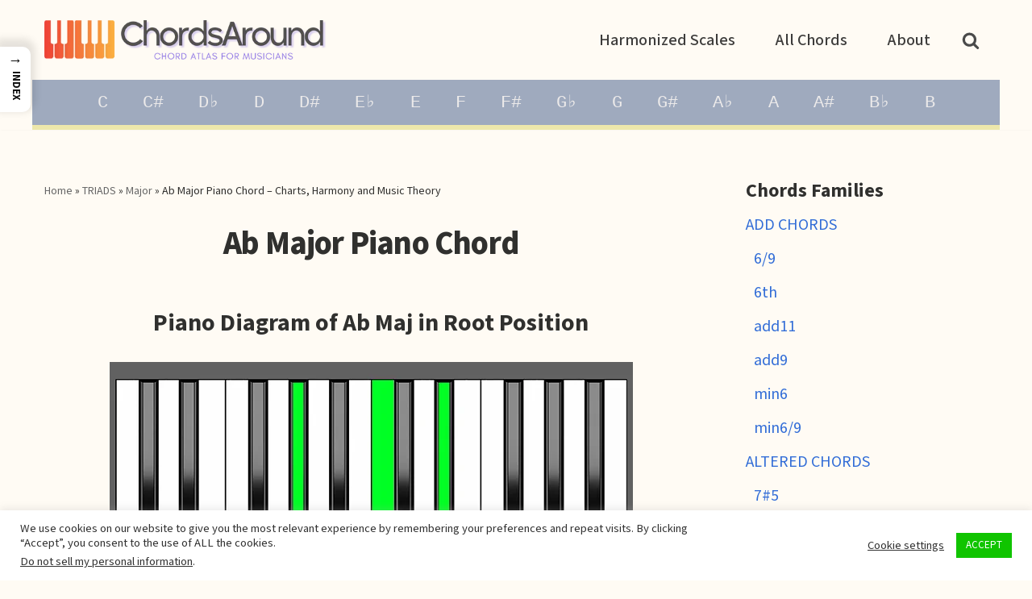

--- FILE ---
content_type: text/html; charset=UTF-8
request_url: https://chordsaround.com/triads/major-chords/ab-major/
body_size: 26599
content:
<!DOCTYPE html>
<html lang="en-US">
<head>
<meta charset="UTF-8">
<meta name="viewport" content="width=device-width, initial-scale=1, minimum-scale=1">
<link rel="profile" href="https://gmpg.org/xfn/11">
<link rel="pingback" href="https://chordsaround.com/xmlrpc.php">
<meta name='robots' content='index, follow, max-image-preview:large, max-snippet:-1, max-video-preview:-1' />
<style>img:is([sizes="auto" i], [sizes^="auto," i]) { contain-intrinsic-size: 3000px 1500px }</style>
<!-- This site is optimized with the Yoast SEO plugin v26.6 - https://yoast.com/wordpress/plugins/seo/ -->
<title>Ab Major Piano Chord - Charts, Harmony and Music Theory</title>
<meta name="description" content="Ab Major Piano Chord - Charts, Harmony and Music Theory: Everything you need to know about playing this chord on Piano, Organ or Keyboard!" />
<link rel="canonical" href="https://chordsaround.com/triads/major-chords/ab-major/" />
<meta property="og:locale" content="en_US" />
<meta property="og:type" content="article" />
<meta property="og:title" content="Ab Major Piano Chord - Charts, Harmony and Music Theory" />
<meta property="og:description" content="Ab Major Piano Chord - Charts, Harmony and Music Theory: Everything you need to know about playing this chord on Piano, Organ or Keyboard!" />
<meta property="og:url" content="https://chordsaround.com/triads/major-chords/ab-major/" />
<meta property="og:site_name" content="ChordsAround.com" />
<meta property="article:author" content="https://www.facebook.com/giovanni.lucifero/" />
<meta property="article:published_time" content="2023-12-18T23:00:30+00:00" />
<meta property="article:modified_time" content="2024-01-15T17:24:48+00:00" />
<meta property="og:image" content="https://chordsaround.com/wp-content/uploads/2023/03/Ab-Maj-Chord-Root-Position-Piano-Diagram.jpg" />
<meta property="og:image:width" content="649" />
<meta property="og:image:height" content="321" />
<meta property="og:image:type" content="image/jpeg" />
<meta name="author" content="Giovanni Lucifero" />
<meta name="twitter:card" content="summary_large_image" />
<meta name="twitter:label1" content="Written by" />
<meta name="twitter:data1" content="Giovanni Lucifero" />
<meta name="twitter:label2" content="Est. reading time" />
<meta name="twitter:data2" content="10 minutes" />
<script type="application/ld+json" class="yoast-schema-graph">{"@context":"https://schema.org","@graph":[{"@type":"Article","@id":"https://chordsaround.com/triads/major-chords/ab-major/#article","isPartOf":{"@id":"https://chordsaround.com/triads/major-chords/ab-major/"},"author":{"name":"Giovanni Lucifero","@id":"https://chordsaround.com/#/schema/person/3485abb1b664afc185e26adff018ca24"},"headline":"Ab Major Piano Chord &#8211; Charts, Harmony and Music Theory","datePublished":"2023-12-18T23:00:30+00:00","dateModified":"2024-01-15T17:24:48+00:00","mainEntityOfPage":{"@id":"https://chordsaround.com/triads/major-chords/ab-major/"},"wordCount":1962,"commentCount":0,"publisher":{"@id":"https://chordsaround.com/#organization"},"image":{"@id":"https://chordsaround.com/triads/major-chords/ab-major/#primaryimage"},"thumbnailUrl":"https://chordsaround.com/wp-content/uploads/2023/03/Ab-Maj-Chord-Root-Position-Piano-Diagram.jpg","keywords":["Ab M","Ab Magg","Ab Maj","Ab Major","Abmag","AbMaj","Lab +.","Lab M","Lab Magg"],"articleSection":["Major"],"inLanguage":"en-US","potentialAction":[{"@type":"CommentAction","name":"Comment","target":["https://chordsaround.com/triads/major-chords/ab-major/#respond"]}]},{"@type":"WebPage","@id":"https://chordsaround.com/triads/major-chords/ab-major/","url":"https://chordsaround.com/triads/major-chords/ab-major/","name":"Ab Major Piano Chord - Charts, Harmony and Music Theory","isPartOf":{"@id":"https://chordsaround.com/#website"},"primaryImageOfPage":{"@id":"https://chordsaround.com/triads/major-chords/ab-major/#primaryimage"},"image":{"@id":"https://chordsaround.com/triads/major-chords/ab-major/#primaryimage"},"thumbnailUrl":"https://chordsaround.com/wp-content/uploads/2023/03/Ab-Maj-Chord-Root-Position-Piano-Diagram.jpg","datePublished":"2023-12-18T23:00:30+00:00","dateModified":"2024-01-15T17:24:48+00:00","description":"Ab Major Piano Chord - Charts, Harmony and Music Theory: Everything you need to know about playing this chord on Piano, Organ or Keyboard!","breadcrumb":{"@id":"https://chordsaround.com/triads/major-chords/ab-major/#breadcrumb"},"inLanguage":"en-US","potentialAction":[{"@type":"ReadAction","target":["https://chordsaround.com/triads/major-chords/ab-major/"]}]},{"@type":"ImageObject","inLanguage":"en-US","@id":"https://chordsaround.com/triads/major-chords/ab-major/#primaryimage","url":"https://chordsaround.com/wp-content/uploads/2023/03/Ab-Maj-Chord-Root-Position-Piano-Diagram.jpg","contentUrl":"https://chordsaround.com/wp-content/uploads/2023/03/Ab-Maj-Chord-Root-Position-Piano-Diagram.jpg","width":649,"height":321,"caption":"Ab Maj Chord - Root Position"},{"@type":"BreadcrumbList","@id":"https://chordsaround.com/triads/major-chords/ab-major/#breadcrumb","itemListElement":[{"@type":"ListItem","position":1,"name":"Home","item":"https://chordsaround.com/"},{"@type":"ListItem","position":2,"name":"TRIADS","item":"https://chordsaround.com/category/triads/"},{"@type":"ListItem","position":3,"name":"Major","item":"https://chordsaround.com/category/triads/major-chords/"},{"@type":"ListItem","position":4,"name":"Ab Major Piano Chord &#8211; Charts, Harmony and Music Theory"}]},{"@type":"WebSite","@id":"https://chordsaround.com/#website","url":"https://chordsaround.com/","name":"ChordsAround.com","description":"Chord Atlas for Musicians","publisher":{"@id":"https://chordsaround.com/#organization"},"potentialAction":[{"@type":"SearchAction","target":{"@type":"EntryPoint","urlTemplate":"https://chordsaround.com/?s={search_term_string}"},"query-input":{"@type":"PropertyValueSpecification","valueRequired":true,"valueName":"search_term_string"}}],"inLanguage":"en-US"},{"@type":"Organization","@id":"https://chordsaround.com/#organization","name":"Piano Chords - Charts, Harmony and Music Theorys","url":"https://chordsaround.com/","logo":{"@type":"ImageObject","inLanguage":"en-US","@id":"https://chordsaround.com/#/schema/logo/image/","url":"https://chordsaround.com/wp-content/uploads/2024/01/Logo-ChordsAround-696x696-1.jpg","contentUrl":"https://chordsaround.com/wp-content/uploads/2024/01/Logo-ChordsAround-696x696-1.jpg","width":696,"height":696,"caption":"Piano Chords - Charts, Harmony and Music Theorys"},"image":{"@id":"https://chordsaround.com/#/schema/logo/image/"}},{"@type":"Person","@id":"https://chordsaround.com/#/schema/person/3485abb1b664afc185e26adff018ca24","name":"Giovanni Lucifero","sameAs":["http:","https://www.facebook.com/giovanni.lucifero/","https://www.instagram.com/loo_cifero/","https://www.linkedin.com/in/giovanni-lucifero-01417517b","https://myspace.com/giovannilucifero","https://www.youtube.com/channel/UCkI4wlqoUHkJi6vN2L5cC6g"]}]}</script>
<!-- / Yoast SEO plugin. -->
<link rel='dns-prefetch' href='//b-cdn.monetumo.com' />
<link rel='dns-prefetch' href='//securepubads.g.doubleclick.net' />
<link rel='dns-prefetch' href='//fonts.googleapis.com' />
<link href='https://securepubads.g.doubleclick.net' crossorigin='true' rel='preconnect' />
<link href='https://b-cdn.monetumo.com' crossorigin='true' rel='preconnect' />
<!-- <link rel='stylesheet' id='wp-block-library-css' href='https://chordsaround.com/wp-includes/css/dist/block-library/style.min.css?ver=6.7.4' media='all' /> -->
<link rel="stylesheet" type="text/css" href="//chordsaround.com/wp-content/cache/wpfc-minified/9i9ocuxk/hmtso.css" media="all"/>
<style id='classic-theme-styles-inline-css'>
/*! This file is auto-generated */
.wp-block-button__link{color:#fff;background-color:#32373c;border-radius:9999px;box-shadow:none;text-decoration:none;padding:calc(.667em + 2px) calc(1.333em + 2px);font-size:1.125em}.wp-block-file__button{background:#32373c;color:#fff;text-decoration:none}
</style>
<style id='global-styles-inline-css'>
:root{--wp--preset--aspect-ratio--square: 1;--wp--preset--aspect-ratio--4-3: 4/3;--wp--preset--aspect-ratio--3-4: 3/4;--wp--preset--aspect-ratio--3-2: 3/2;--wp--preset--aspect-ratio--2-3: 2/3;--wp--preset--aspect-ratio--16-9: 16/9;--wp--preset--aspect-ratio--9-16: 9/16;--wp--preset--color--black: #000000;--wp--preset--color--cyan-bluish-gray: #abb8c3;--wp--preset--color--white: #ffffff;--wp--preset--color--pale-pink: #f78da7;--wp--preset--color--vivid-red: #cf2e2e;--wp--preset--color--luminous-vivid-orange: #ff6900;--wp--preset--color--luminous-vivid-amber: #fcb900;--wp--preset--color--light-green-cyan: #7bdcb5;--wp--preset--color--vivid-green-cyan: #00d084;--wp--preset--color--pale-cyan-blue: #8ed1fc;--wp--preset--color--vivid-cyan-blue: #0693e3;--wp--preset--color--vivid-purple: #9b51e0;--wp--preset--color--neve-link-color: var(--nv-primary-accent);--wp--preset--color--neve-link-hover-color: var(--nv-secondary-accent);--wp--preset--color--nv-site-bg: var(--nv-site-bg);--wp--preset--color--nv-light-bg: var(--nv-light-bg);--wp--preset--color--nv-dark-bg: var(--nv-dark-bg);--wp--preset--color--neve-text-color: var(--nv-text-color);--wp--preset--color--nv-text-dark-bg: var(--nv-text-dark-bg);--wp--preset--color--nv-c-1: var(--nv-c-1);--wp--preset--color--nv-c-2: var(--nv-c-2);--wp--preset--gradient--vivid-cyan-blue-to-vivid-purple: linear-gradient(135deg,rgba(6,147,227,1) 0%,rgb(155,81,224) 100%);--wp--preset--gradient--light-green-cyan-to-vivid-green-cyan: linear-gradient(135deg,rgb(122,220,180) 0%,rgb(0,208,130) 100%);--wp--preset--gradient--luminous-vivid-amber-to-luminous-vivid-orange: linear-gradient(135deg,rgba(252,185,0,1) 0%,rgba(255,105,0,1) 100%);--wp--preset--gradient--luminous-vivid-orange-to-vivid-red: linear-gradient(135deg,rgba(255,105,0,1) 0%,rgb(207,46,46) 100%);--wp--preset--gradient--very-light-gray-to-cyan-bluish-gray: linear-gradient(135deg,rgb(238,238,238) 0%,rgb(169,184,195) 100%);--wp--preset--gradient--cool-to-warm-spectrum: linear-gradient(135deg,rgb(74,234,220) 0%,rgb(151,120,209) 20%,rgb(207,42,186) 40%,rgb(238,44,130) 60%,rgb(251,105,98) 80%,rgb(254,248,76) 100%);--wp--preset--gradient--blush-light-purple: linear-gradient(135deg,rgb(255,206,236) 0%,rgb(152,150,240) 100%);--wp--preset--gradient--blush-bordeaux: linear-gradient(135deg,rgb(254,205,165) 0%,rgb(254,45,45) 50%,rgb(107,0,62) 100%);--wp--preset--gradient--luminous-dusk: linear-gradient(135deg,rgb(255,203,112) 0%,rgb(199,81,192) 50%,rgb(65,88,208) 100%);--wp--preset--gradient--pale-ocean: linear-gradient(135deg,rgb(255,245,203) 0%,rgb(182,227,212) 50%,rgb(51,167,181) 100%);--wp--preset--gradient--electric-grass: linear-gradient(135deg,rgb(202,248,128) 0%,rgb(113,206,126) 100%);--wp--preset--gradient--midnight: linear-gradient(135deg,rgb(2,3,129) 0%,rgb(40,116,252) 100%);--wp--preset--font-size--small: 13px;--wp--preset--font-size--medium: 20px;--wp--preset--font-size--large: 36px;--wp--preset--font-size--x-large: 42px;--wp--preset--spacing--20: 0.44rem;--wp--preset--spacing--30: 0.67rem;--wp--preset--spacing--40: 1rem;--wp--preset--spacing--50: 1.5rem;--wp--preset--spacing--60: 2.25rem;--wp--preset--spacing--70: 3.38rem;--wp--preset--spacing--80: 5.06rem;--wp--preset--shadow--natural: 6px 6px 9px rgba(0, 0, 0, 0.2);--wp--preset--shadow--deep: 12px 12px 50px rgba(0, 0, 0, 0.4);--wp--preset--shadow--sharp: 6px 6px 0px rgba(0, 0, 0, 0.2);--wp--preset--shadow--outlined: 6px 6px 0px -3px rgba(255, 255, 255, 1), 6px 6px rgba(0, 0, 0, 1);--wp--preset--shadow--crisp: 6px 6px 0px rgba(0, 0, 0, 1);}:where(.is-layout-flex){gap: 0.5em;}:where(.is-layout-grid){gap: 0.5em;}body .is-layout-flex{display: flex;}.is-layout-flex{flex-wrap: wrap;align-items: center;}.is-layout-flex > :is(*, div){margin: 0;}body .is-layout-grid{display: grid;}.is-layout-grid > :is(*, div){margin: 0;}:where(.wp-block-columns.is-layout-flex){gap: 2em;}:where(.wp-block-columns.is-layout-grid){gap: 2em;}:where(.wp-block-post-template.is-layout-flex){gap: 1.25em;}:where(.wp-block-post-template.is-layout-grid){gap: 1.25em;}.has-black-color{color: var(--wp--preset--color--black) !important;}.has-cyan-bluish-gray-color{color: var(--wp--preset--color--cyan-bluish-gray) !important;}.has-white-color{color: var(--wp--preset--color--white) !important;}.has-pale-pink-color{color: var(--wp--preset--color--pale-pink) !important;}.has-vivid-red-color{color: var(--wp--preset--color--vivid-red) !important;}.has-luminous-vivid-orange-color{color: var(--wp--preset--color--luminous-vivid-orange) !important;}.has-luminous-vivid-amber-color{color: var(--wp--preset--color--luminous-vivid-amber) !important;}.has-light-green-cyan-color{color: var(--wp--preset--color--light-green-cyan) !important;}.has-vivid-green-cyan-color{color: var(--wp--preset--color--vivid-green-cyan) !important;}.has-pale-cyan-blue-color{color: var(--wp--preset--color--pale-cyan-blue) !important;}.has-vivid-cyan-blue-color{color: var(--wp--preset--color--vivid-cyan-blue) !important;}.has-vivid-purple-color{color: var(--wp--preset--color--vivid-purple) !important;}.has-neve-link-color-color{color: var(--wp--preset--color--neve-link-color) !important;}.has-neve-link-hover-color-color{color: var(--wp--preset--color--neve-link-hover-color) !important;}.has-nv-site-bg-color{color: var(--wp--preset--color--nv-site-bg) !important;}.has-nv-light-bg-color{color: var(--wp--preset--color--nv-light-bg) !important;}.has-nv-dark-bg-color{color: var(--wp--preset--color--nv-dark-bg) !important;}.has-neve-text-color-color{color: var(--wp--preset--color--neve-text-color) !important;}.has-nv-text-dark-bg-color{color: var(--wp--preset--color--nv-text-dark-bg) !important;}.has-nv-c-1-color{color: var(--wp--preset--color--nv-c-1) !important;}.has-nv-c-2-color{color: var(--wp--preset--color--nv-c-2) !important;}.has-black-background-color{background-color: var(--wp--preset--color--black) !important;}.has-cyan-bluish-gray-background-color{background-color: var(--wp--preset--color--cyan-bluish-gray) !important;}.has-white-background-color{background-color: var(--wp--preset--color--white) !important;}.has-pale-pink-background-color{background-color: var(--wp--preset--color--pale-pink) !important;}.has-vivid-red-background-color{background-color: var(--wp--preset--color--vivid-red) !important;}.has-luminous-vivid-orange-background-color{background-color: var(--wp--preset--color--luminous-vivid-orange) !important;}.has-luminous-vivid-amber-background-color{background-color: var(--wp--preset--color--luminous-vivid-amber) !important;}.has-light-green-cyan-background-color{background-color: var(--wp--preset--color--light-green-cyan) !important;}.has-vivid-green-cyan-background-color{background-color: var(--wp--preset--color--vivid-green-cyan) !important;}.has-pale-cyan-blue-background-color{background-color: var(--wp--preset--color--pale-cyan-blue) !important;}.has-vivid-cyan-blue-background-color{background-color: var(--wp--preset--color--vivid-cyan-blue) !important;}.has-vivid-purple-background-color{background-color: var(--wp--preset--color--vivid-purple) !important;}.has-neve-link-color-background-color{background-color: var(--wp--preset--color--neve-link-color) !important;}.has-neve-link-hover-color-background-color{background-color: var(--wp--preset--color--neve-link-hover-color) !important;}.has-nv-site-bg-background-color{background-color: var(--wp--preset--color--nv-site-bg) !important;}.has-nv-light-bg-background-color{background-color: var(--wp--preset--color--nv-light-bg) !important;}.has-nv-dark-bg-background-color{background-color: var(--wp--preset--color--nv-dark-bg) !important;}.has-neve-text-color-background-color{background-color: var(--wp--preset--color--neve-text-color) !important;}.has-nv-text-dark-bg-background-color{background-color: var(--wp--preset--color--nv-text-dark-bg) !important;}.has-nv-c-1-background-color{background-color: var(--wp--preset--color--nv-c-1) !important;}.has-nv-c-2-background-color{background-color: var(--wp--preset--color--nv-c-2) !important;}.has-black-border-color{border-color: var(--wp--preset--color--black) !important;}.has-cyan-bluish-gray-border-color{border-color: var(--wp--preset--color--cyan-bluish-gray) !important;}.has-white-border-color{border-color: var(--wp--preset--color--white) !important;}.has-pale-pink-border-color{border-color: var(--wp--preset--color--pale-pink) !important;}.has-vivid-red-border-color{border-color: var(--wp--preset--color--vivid-red) !important;}.has-luminous-vivid-orange-border-color{border-color: var(--wp--preset--color--luminous-vivid-orange) !important;}.has-luminous-vivid-amber-border-color{border-color: var(--wp--preset--color--luminous-vivid-amber) !important;}.has-light-green-cyan-border-color{border-color: var(--wp--preset--color--light-green-cyan) !important;}.has-vivid-green-cyan-border-color{border-color: var(--wp--preset--color--vivid-green-cyan) !important;}.has-pale-cyan-blue-border-color{border-color: var(--wp--preset--color--pale-cyan-blue) !important;}.has-vivid-cyan-blue-border-color{border-color: var(--wp--preset--color--vivid-cyan-blue) !important;}.has-vivid-purple-border-color{border-color: var(--wp--preset--color--vivid-purple) !important;}.has-neve-link-color-border-color{border-color: var(--wp--preset--color--neve-link-color) !important;}.has-neve-link-hover-color-border-color{border-color: var(--wp--preset--color--neve-link-hover-color) !important;}.has-nv-site-bg-border-color{border-color: var(--wp--preset--color--nv-site-bg) !important;}.has-nv-light-bg-border-color{border-color: var(--wp--preset--color--nv-light-bg) !important;}.has-nv-dark-bg-border-color{border-color: var(--wp--preset--color--nv-dark-bg) !important;}.has-neve-text-color-border-color{border-color: var(--wp--preset--color--neve-text-color) !important;}.has-nv-text-dark-bg-border-color{border-color: var(--wp--preset--color--nv-text-dark-bg) !important;}.has-nv-c-1-border-color{border-color: var(--wp--preset--color--nv-c-1) !important;}.has-nv-c-2-border-color{border-color: var(--wp--preset--color--nv-c-2) !important;}.has-vivid-cyan-blue-to-vivid-purple-gradient-background{background: var(--wp--preset--gradient--vivid-cyan-blue-to-vivid-purple) !important;}.has-light-green-cyan-to-vivid-green-cyan-gradient-background{background: var(--wp--preset--gradient--light-green-cyan-to-vivid-green-cyan) !important;}.has-luminous-vivid-amber-to-luminous-vivid-orange-gradient-background{background: var(--wp--preset--gradient--luminous-vivid-amber-to-luminous-vivid-orange) !important;}.has-luminous-vivid-orange-to-vivid-red-gradient-background{background: var(--wp--preset--gradient--luminous-vivid-orange-to-vivid-red) !important;}.has-very-light-gray-to-cyan-bluish-gray-gradient-background{background: var(--wp--preset--gradient--very-light-gray-to-cyan-bluish-gray) !important;}.has-cool-to-warm-spectrum-gradient-background{background: var(--wp--preset--gradient--cool-to-warm-spectrum) !important;}.has-blush-light-purple-gradient-background{background: var(--wp--preset--gradient--blush-light-purple) !important;}.has-blush-bordeaux-gradient-background{background: var(--wp--preset--gradient--blush-bordeaux) !important;}.has-luminous-dusk-gradient-background{background: var(--wp--preset--gradient--luminous-dusk) !important;}.has-pale-ocean-gradient-background{background: var(--wp--preset--gradient--pale-ocean) !important;}.has-electric-grass-gradient-background{background: var(--wp--preset--gradient--electric-grass) !important;}.has-midnight-gradient-background{background: var(--wp--preset--gradient--midnight) !important;}.has-small-font-size{font-size: var(--wp--preset--font-size--small) !important;}.has-medium-font-size{font-size: var(--wp--preset--font-size--medium) !important;}.has-large-font-size{font-size: var(--wp--preset--font-size--large) !important;}.has-x-large-font-size{font-size: var(--wp--preset--font-size--x-large) !important;}
:where(.wp-block-post-template.is-layout-flex){gap: 1.25em;}:where(.wp-block-post-template.is-layout-grid){gap: 1.25em;}
:where(.wp-block-columns.is-layout-flex){gap: 2em;}:where(.wp-block-columns.is-layout-grid){gap: 2em;}
:root :where(.wp-block-pullquote){font-size: 1.5em;line-height: 1.6;}
</style>
<!-- <link rel='stylesheet' id='cookie-law-info-css' href='https://chordsaround.com/wp-content/plugins/cookie-law-info/legacy/public/css/cookie-law-info-public.css?ver=3.3.8' media='all' /> -->
<!-- <link rel='stylesheet' id='cookie-law-info-gdpr-css' href='https://chordsaround.com/wp-content/plugins/cookie-law-info/legacy/public/css/cookie-law-info-gdpr.css?ver=3.3.8' media='all' /> -->
<link rel="stylesheet" type="text/css" href="//chordsaround.com/wp-content/cache/wpfc-minified/d38d3vp/66ydj.css" media="all"/>
<link rel='stylesheet' id='monetumo-style-css' href='https://b-cdn.monetumo.com/cls-css/chordsaround-com.css?ver=1.0' media='all' />
<!-- <link rel='stylesheet' id='widgetopts-styles-css' href='https://chordsaround.com/wp-content/plugins/widget-options/assets/css/widget-options.css?ver=4.1.3' media='all' /> -->
<!-- <link rel='stylesheet' id='ez-toc-css' href='https://chordsaround.com/wp-content/plugins/easy-table-of-contents/assets/css/screen.min.css?ver=2.0.79.2' media='all' /> -->
<link rel="stylesheet" type="text/css" href="//chordsaround.com/wp-content/cache/wpfc-minified/7m53efos/66ydk.css" media="all"/>
<style id='ez-toc-inline-css'>
div#ez-toc-container .ez-toc-title {font-size: 100%;}div#ez-toc-container .ez-toc-title {font-weight: 600;}div#ez-toc-container ul li , div#ez-toc-container ul li a {font-size: 100%;}div#ez-toc-container ul li , div#ez-toc-container ul li a {font-weight: 500;}div#ez-toc-container nav ul ul li {font-size: 90%;}.ez-toc-box-title {font-weight: bold; margin-bottom: 10px; text-align: center; text-transform: uppercase; letter-spacing: 1px; color: #666; padding-bottom: 5px;position:absolute;top:-4%;left:5%;background-color: inherit;transition: top 0.3s ease;}.ez-toc-box-title.toc-closed {top:-25%;}
.ez-toc-container-direction {direction: ltr;}.ez-toc-counter ul {direction: ltr;counter-reset: item ;}.ez-toc-counter nav ul li a::before {content: counter(item, disc) '  ';margin-right: .2em; counter-increment: item;flex-grow: 0;flex-shrink: 0;float: left; }.ez-toc-widget-direction {direction: ltr;}.ez-toc-widget-container ul {direction: ltr;counter-reset: item ;}.ez-toc-widget-container nav ul li a::before {content: counter(item, disc) '  ';margin-right: .2em; counter-increment: item;flex-grow: 0;flex-shrink: 0;float: left; }
</style>
<!-- <link rel='stylesheet' id='ez-toc-sticky-css' href='https://chordsaround.com/wp-content/plugins/easy-table-of-contents/assets/css/ez-toc-sticky.min.css?ver=2.0.79.2' media='all' /> -->
<link rel="stylesheet" type="text/css" href="//chordsaround.com/wp-content/cache/wpfc-minified/2crm95cn/hmttw.css" media="all"/>
<style id='ez-toc-sticky-inline-css'>
.ez-toc-sticky-fixed{position: fixed;top: 0;left: 0;z-index: 999999;width: auto;max-width: 100%;} .ez-toc-sticky-fixed .ez-toc-sidebar {position: relative;top: auto;width: auto;;box-shadow: 1px 1px 10px 3px rgb(0 0 0 / 20%);box-sizing: border-box;padding: 20px 30px;background: #fff;margin-left: 0 !important; height: 100vh; overflow-y: auto;overflow-x: hidden;} .ez-toc-sticky-fixed .ez-toc-sidebar #ez-toc-sticky-container { padding: 0px;border: none;margin-bottom: 0;margin-top: 65px;} #ez-toc-sticky-container a { color: #000;} .ez-toc-sticky-fixed .ez-toc-sidebar .ez-toc-sticky-title-container {border-bottom-color: #EEEEEE;background-color: #fff;padding:15px;border-bottom: 1px solid #e5e5e5;width: 100%;position: absolute;height: auto;top: 0;left: 0;z-index: 99999999;} .ez-toc-sticky-fixed .ez-toc-sidebar .ez-toc-sticky-title-container .ez-toc-sticky-title {font-weight: 600;font-size: 18px;color: #111;} .ez-toc-sticky-fixed .ez-toc-close-icon {-webkit-appearance: none;padding: 0;cursor: pointer;background: 0 0;border: 0;float: right;font-size: 30px;font-weight: 600;line-height: 1;position: relative;color: #111;top: -2px;text-decoration: none;} .ez-toc-open-icon {position: fixed;left: 0px;top:8%;text-decoration: none;font-weight: bold;padding: 5px 10px 15px 10px;box-shadow: 1px -5px 10px 5px rgb(0 0 0 / 10%);background-color: #fff;color:#111;display: inline-grid;line-height: 1.4;border-radius: 0px 10px 10px 0px;z-index: 999999;} .ez-toc-sticky-fixed.hide {-webkit-transition: opacity 0.3s linear, left 0.3s cubic-bezier(0.4, 0, 1, 1);-ms-transition: opacity 0.3s linear, left 0.3s cubic-bezier(0.4, 0, 1, 1);-o-transition: opacity 0.3s linear, left 0.3s cubic-bezier(0.4, 0, 1, 1);transition: opacity 0.3s linear, left 0.3s cubic-bezier(0.4, 0, 1, 1);left: -100%;} .ez-toc-sticky-fixed.show {-webkit-transition: left 0.3s linear, left 0.3s easy-out;-moz-transition: left 0.3s linear;-o-transition: left 0.3s linear;transition: left 0.3s linear;left: 0;} .ez-toc-open-icon span.arrow { font-size: 18px; } .ez-toc-open-icon span.text {font-size: 13px;writing-mode: vertical-rl;text-orientation: mixed;} @media screen  and (max-device-width: 640px) {.ez-toc-sticky-fixed .ez-toc-sidebar {min-width: auto;} .ez-toc-sticky-fixed .ez-toc-sidebar.show { padding-top: 35px; } .ez-toc-sticky-fixed .ez-toc-sidebar #ez-toc-sticky-container { min-width: 100%; } }
.ez-toc-sticky-toggle-direction {direction: ltr;}.ez-toc-sticky-toggle-counter ul {direction: ltr;counter-reset: item ;}.ez-toc-sticky-toggle-counter nav ul li a::before {content: counter(item, disc) '  ';margin-right: .2em; counter-increment: item;flex-grow: 0;flex-shrink: 0;float: left; }
</style>
<!-- <link rel='stylesheet' id='neve-style-css' href='https://chordsaround.com/wp-content/themes/neve/style-main-new.min.css?ver=4.0.1' media='all' /> -->
<link rel="stylesheet" type="text/css" href="//chordsaround.com/wp-content/cache/wpfc-minified/q7a6yt89/hmtso.css" media="all"/>
<style id='neve-style-inline-css'>
.nv-meta-list li.meta:not(:last-child):after { content:"/" }.nv-meta-list .no-mobile{
display:none;
}.nv-meta-list li.last::after{
content: ""!important;
}@media (min-width: 769px) {
.nv-meta-list .no-mobile {
display: inline-block;
}
.nv-meta-list li.last:not(:last-child)::after {
content: "/" !important;
}
}
:root{ --container: 748px;--postwidth:100%; --primarybtnbg: var(--nv-primary-accent); --primarybtnhoverbg: var(--nv-primary-accent); --primarybtncolor: #fff; --secondarybtncolor: var(--nv-primary-accent); --primarybtnhovercolor: #fff; --secondarybtnhovercolor: var(--nv-primary-accent);--primarybtnborderradius:3px;--secondarybtnborderradius:3px;--secondarybtnborderwidth:3px;--btnpadding:13px 15px;--primarybtnpadding:13px 15px;--secondarybtnpadding:calc(13px - 3px) calc(15px - 3px); --bodyfontfamily: Mada; --bodyfontsize: 15px; --bodylineheight: 1.6em; --bodyletterspacing: 0px; --bodyfontweight: 400; --bodytexttransform: none; --h1fontsize: 1.5em; --h1fontweight: 800; --h1lineheight: 1.2em; --h1letterspacing: 0px; --h1texttransform: none; --h2fontsize: 1.3em; --h2fontweight: 700; --h2lineheight: 1.2em; --h2letterspacing: 0px; --h2texttransform: none; --h3fontsize: 1.1em; --h3fontweight: 600; --h3lineheight: 1.3em; --h3letterspacing: 0px; --h3texttransform: none; --h4fontsize: 1em; --h4fontweight: 500; --h4lineheight: 1.6em; --h4letterspacing: 0px; --h4texttransform: none; --h5fontsize: 0.9em; --h5fontweight: 400; --h5lineheight: 1.6em; --h5letterspacing: 0px; --h5texttransform: none; --h6fontsize: 1em; --h6fontweight: 300; --h6lineheight: 1.6em; --h6letterspacing: 0px; --h6texttransform: none;--formfieldborderwidth:2px;--formfieldborderradius:3px; --formfieldbgcolor: var(--nv-site-bg); --formfieldbordercolor: #dddddd; --formfieldcolor: var(--nv-text-color);--formfieldpadding:10px 12px; } .nv-index-posts{ --borderradius:0px; } .has-neve-button-color-color{ color: var(--nv-primary-accent)!important; } .has-neve-button-color-background-color{ background-color: var(--nv-primary-accent)!important; } .single-post-container .alignfull > [class*="__inner-container"], .single-post-container .alignwide > [class*="__inner-container"]{ max-width:718px } .nv-meta-list{ --avatarsize: 20px; } .single .nv-meta-list{ --avatarsize: 20px; } .blog .blog-entry-title, .archive .blog-entry-title{ --fontweight: none; } .neve-main{ --boxshadow:0 16px 38px -12px rgba(0,0,0,0.56), 0 4px 25px 0 rgba(0,0,0,0.12), 0 8px 10px -5px rgba(0,0,0,0.2); } .nv-post-cover{ --height: 250px;--padding:40px 15px;--justify: flex-start; --textalign: left; --valign: center; } .nv-post-cover .nv-title-meta-wrap, .nv-page-title-wrap, .entry-header{ --textalign: left; } .nv-is-boxed.nv-title-meta-wrap{ --padding:40px 15px; --bgcolor: var(--nv-dark-bg); } .nv-overlay{ --opacity: 50; --blendmode: normal; } .nv-is-boxed.nv-comments-wrap{ --padding:20px; } .nv-is-boxed.comment-respond{ --padding:20px; } .single:not(.single-product), .page{ --c-vspace:0 0 0 0;; } .global-styled{ --bgcolor: var(--nv-site-bg); } .header-top{ --rowbwidth:0px; --rowbcolor: var(--nv-light-bg); --color: var(--nv-text-color);--bgimage:none;--bgposition:30% 4%;;--bgoverlayopacity:0.5; } .header-main{ --height:45px;--rowbwidth:0px; --rowbcolor: var(--nv-light-bg); --color: #4a4a4a; --bgcolor: var(--nv-site-bg); } .header-bottom{ --height:56px;--rowbwidth:7px; --rowbcolor: #ede7ab; --color: #666666; --bgcolor: rgba(93,113,154,0.36); } .header-menu-sidebar-bg{ --justify: flex-start; --textalign: left;--flexg: 1;--wrapdropdownwidth: auto; --color: var(--nv-text-color); --bgcolor: var(--nv-site-bg); } .header-menu-sidebar{ width: 360px; } .builder-item--logo{ --maxwidth: 144px; --fs: 24px;--padding:10px 0;--margin:0; --textalign: left;--justify: flex-start; } .builder-item--nav-icon,.header-menu-sidebar .close-sidebar-panel .navbar-toggle{ --borderradius:0; } .builder-item--nav-icon{ --label-margin:0 5px 0 0;;--padding:10px 15px;--margin:0; } .builder-item--primary-menu{ --color: rgba(0,0,0,0.76); --hovercolor: var(--nv-secondary-accent); --hovertextcolor: var(--nv-text-color); --activecolor: var(--nv-primary-accent); --spacing: 100px; --height: 25px;--padding:0;--margin:0; --fontsize: 1em; --lineheight: 1.6em; --letterspacing: 0px; --fontweight: 500; --texttransform: capitalize; --iconsize: 1em; } .hfg-is-group.has-primary-menu .inherit-ff{ --inheritedfw: 500; } .builder-item--header_search_responsive{ --iconsize: 22px; --formfieldfontsize: 14px;--formfieldborderwidth:1px;--formfieldborderradius:1px; --height: 40px;--padding:0 10px;--margin:0; } .builder-item--secondary-menu{ --color: #eceaea; --hovercolor: #f7f4db; --hovertextcolor: var(--nv-text-color); --spacing: 20px; --height: 25px;--padding:0;--margin:0; --fontfamily: Courier,monospace; --fontsize: 1.4em; --lineheight: 1.6em; --letterspacing: 0.4px; --fontweight: 400; --texttransform: none; --iconsize: 1.4em; } .hfg-is-group.has-secondary-menu .inherit-ff{ --inheritedff: Courier, monospace; --inheritedfw: 400; } .footer-top-inner .row{ grid-template-columns:1fr 1fr 1fr; --valign: flex-start; } .footer-top{ --rowbcolor: var(--nv-light-bg); --color: #ade2b5; --bgcolor: #6f5d5d; } .footer-main-inner .row{ grid-template-columns:1fr 1fr 1fr; --valign: flex-start; } .footer-main{ --rowbcolor: var(--nv-light-bg); --color: var(--nv-text-color); --bgcolor: var(--nv-site-bg); } .footer-bottom-inner .row{ grid-template-columns:1fr; --valign: flex-start; } .footer-bottom{ --rowbcolor: var(--nv-light-bg); --color: #ffffff; --bgcolor: #2e2e2e; } .builder-item--footer-one-widgets{ --padding:0;--margin:0; --textalign: center;--justify: center; } .builder-item--footer-two-widgets{ --padding:0;--margin:0; --textalign: center;--justify: center; } .builder-item--footer-three-widgets{ --padding:0;--margin:0; --textalign: center;--justify: center; } @media(min-width: 576px){ :root{ --container: 992px;--postwidth:100%;--btnpadding:13px 15px;--primarybtnpadding:13px 15px;--secondarybtnpadding:calc(13px - 3px) calc(15px - 3px); --bodyfontsize: 16px; --bodylineheight: 1.6em; --bodyletterspacing: 0px; --h1fontsize: 1.5em; --h1lineheight: 0.5em; --h1letterspacing: 0px; --h2fontsize: 1.3em; --h2lineheight: 1.2em; --h2letterspacing: 0px; --h3fontsize: 1.1em; --h3lineheight: 1.6em; --h3letterspacing: 0px; --h4fontsize: 1em; --h4lineheight: 1.6em; --h4letterspacing: 0px; --h5fontsize: 0.75em; --h5lineheight: 1.6em; --h5letterspacing: 0px; --h6fontsize: 0.7em; --h6lineheight: 1.6em; --h6letterspacing: 0px; } .single-post-container .alignfull > [class*="__inner-container"], .single-post-container .alignwide > [class*="__inner-container"]{ max-width:962px } .nv-meta-list{ --avatarsize: 20px; } .single .nv-meta-list{ --avatarsize: 20px; } .nv-post-cover{ --height: 320px;--padding:60px 30px;--justify: flex-start; --textalign: left; --valign: center; } .nv-post-cover .nv-title-meta-wrap, .nv-page-title-wrap, .entry-header{ --textalign: left; } .nv-is-boxed.nv-title-meta-wrap{ --padding:60px 30px; } .nv-is-boxed.nv-comments-wrap{ --padding:30px; } .nv-is-boxed.comment-respond{ --padding:30px; } .single:not(.single-product), .page{ --c-vspace:0 0 0 0;; } .header-top{ --rowbwidth:0px; } .header-main{ --height:56px;--rowbwidth:0px; } .header-bottom{ --rowbwidth:6px; } .header-menu-sidebar-bg{ --justify: flex-start; --textalign: left;--flexg: 1;--wrapdropdownwidth: auto; } .header-menu-sidebar{ width: 360px; } .builder-item--logo{ --maxwidth: 120px; --fs: 24px;--padding:10px 0;--margin:0; --textalign: left;--justify: flex-start; } .builder-item--nav-icon{ --label-margin:0 5px 0 0;;--padding:10px 15px;--margin:0; } .builder-item--primary-menu{ --spacing: 100px; --height: 25px;--padding:0;--margin:0; --fontsize: 1em; --lineheight: 1.6em; --letterspacing: 0px; --iconsize: 1em; } .builder-item--header_search_responsive{ --formfieldfontsize: 14px;--formfieldborderwidth:1px;--formfieldborderradius:1px; --height: 40px;--padding:0 10px;--margin:0; } .builder-item--secondary-menu{ --spacing: 12px; --height: 17px;--padding:0;--margin:0; --fontsize: 1.5em; --lineheight: 0.7em; --letterspacing: -2.3px; --iconsize: 1.5em; } .builder-item--footer-one-widgets{ --padding:0;--margin:0; --textalign: center;--justify: center; } .builder-item--footer-two-widgets{ --padding:0;--margin:0; --textalign: center;--justify: center; } .builder-item--footer-three-widgets{ --padding:0;--margin:0; --textalign: center;--justify: center; } }@media(min-width: 960px){ :root{ --container: 1200px;--postwidth:100%;--btnpadding:13px 15px;--primarybtnpadding:13px 15px;--secondarybtnpadding:calc(13px - 3px) calc(15px - 3px); --bodyfontsize: 20px; --bodylineheight: 1.6em; --bodyletterspacing: 0px; --h1fontsize: 2em; --h1lineheight: 1em; --h1letterspacing: -0.8px; --h2fontsize: 1.5em; --h2lineheight: 1.2em; --h2letterspacing: 0px; --h3fontsize: 1.3em; --h3lineheight: 1.3em; --h3letterspacing: 0px; --h4fontsize: 1.2em; --h4lineheight: 2.1em; --h4letterspacing: 0px; --h5fontsize: 1.1em; --h5lineheight: 2.5em; --h5letterspacing: 0px; --h6fontsize: 1em; --h6lineheight: 1.6em; --h6letterspacing: 0px; } body:not(.single):not(.archive):not(.blog):not(.search):not(.error404) .neve-main > .container .col, body.post-type-archive-course .neve-main > .container .col, body.post-type-archive-llms_membership .neve-main > .container .col{ max-width: 70%; } body:not(.single):not(.archive):not(.blog):not(.search):not(.error404) .nv-sidebar-wrap, body.post-type-archive-course .nv-sidebar-wrap, body.post-type-archive-llms_membership .nv-sidebar-wrap{ max-width: 30%; } .neve-main > .archive-container .nv-index-posts.col{ max-width: 70%; } .neve-main > .archive-container .nv-sidebar-wrap{ max-width: 30%; } .neve-main > .single-post-container .nv-single-post-wrap.col{ max-width: 70%; } .single-post-container .alignfull > [class*="__inner-container"], .single-post-container .alignwide > [class*="__inner-container"]{ max-width:810px } .container-fluid.single-post-container .alignfull > [class*="__inner-container"], .container-fluid.single-post-container .alignwide > [class*="__inner-container"]{ max-width:calc(70% + 15px) } .neve-main > .single-post-container .nv-sidebar-wrap{ max-width: 30%; } .nv-meta-list{ --avatarsize: 20px; } .single .nv-meta-list{ --avatarsize: 20px; } .nv-post-cover{ --height: 400px;--padding:60px 40px;--justify: flex-start; --textalign: left; --valign: center; } .nv-post-cover .nv-title-meta-wrap, .nv-page-title-wrap, .entry-header{ --textalign: left; } .nv-is-boxed.nv-title-meta-wrap{ --padding:60px 40px; } .nv-is-boxed.nv-comments-wrap{ --padding:40px; } .nv-is-boxed.comment-respond{ --padding:40px; } .single:not(.single-product), .page{ --c-vspace:0 0 0 0;; } .header-top{ --rowbwidth:0px; } .header-main{ --rowbwidth:0px; } .header-bottom{ --rowbwidth:6px; } .header-menu-sidebar-bg{ --justify: flex-start; --textalign: left;--flexg: 1;--wrapdropdownwidth: auto; } .header-menu-sidebar{ width: 360px; } .builder-item--logo{ --maxwidth: 350px; --fs: 24px;--padding:10px 0;--margin:0; --textalign: left;--justify: flex-start; } .builder-item--nav-icon{ --label-margin:0 5px 0 0;;--padding:10px 15px;--margin:0; } .builder-item--primary-menu{ --spacing: 42px; --height: 25px;--padding:0;--margin:25px; --fontsize: 1em; --lineheight: 1.6em; --letterspacing: 0px; --iconsize: 1em; } .builder-item--header_search_responsive{ --formfieldfontsize: 14px;--formfieldborderwidth:1px;--formfieldborderradius:1px; --height: 40px;--padding:0 10px;--margin:0; } .builder-item--secondary-menu{ --spacing: 35px; --height: 25px;--padding:0;--margin:0; --fontsize: 1.1em; --lineheight: 1.6em; --letterspacing: 0px; --iconsize: 1.1em; } .footer-top{ --height:46px; } .footer-bottom{ --height:143px; } .builder-item--footer-one-widgets{ --padding:0;--margin:0; --textalign: center;--justify: center; } .builder-item--footer-two-widgets{ --padding:0;--margin:0; --textalign: center;--justify: center; } .builder-item--footer-three-widgets{ --padding:0;--margin:0; --textalign: center;--justify: center; } }:root{--nv-primary-accent:rgba(48,107,215,0.99);--nv-secondary-accent:#01fd05;--nv-site-bg:#fffbf4;--nv-light-bg:#ededed;--nv-dark-bg:#14171c;--nv-text-color:rgba(0,0,0,0.81);--nv-text-dark-bg:#ffffff;--nv-c-1:#77b978;--nv-c-2:#f37262;--nv-fallback-ff:Arial, Helvetica, sans-serif;}
</style>
<link rel='stylesheet' id='neve-google-font-mada-css' href='//fonts.googleapis.com/css?family=Mada%3A400%2C800%2C700%2C600%2C500%2C300&#038;display=swap&#038;ver=4.0.1' media='all' />
<script src="https://chordsaround.com/wp-includes/js/jquery/jquery.min.js?ver=3.7.1" id="jquery-core-js"></script>
<script src="https://chordsaround.com/wp-includes/js/jquery/jquery-migrate.min.js?ver=3.4.1" id="jquery-migrate-js"></script>
<script id="cookie-law-info-js-extra">
var Cli_Data = {"nn_cookie_ids":[],"cookielist":[],"non_necessary_cookies":[],"ccpaEnabled":"1","ccpaRegionBased":"","ccpaBarEnabled":"","strictlyEnabled":["necessary","obligatoire"],"ccpaType":"ccpa_gdpr","js_blocking":"1","custom_integration":"","triggerDomRefresh":"","secure_cookies":""};
var cli_cookiebar_settings = {"animate_speed_hide":"500","animate_speed_show":"500","background":"#FFF","border":"#b1a6a6c2","border_on":"","button_1_button_colour":"#10c400","button_1_button_hover":"#0d9d00","button_1_link_colour":"#fff","button_1_as_button":"1","button_1_new_win":"","button_2_button_colour":"#333","button_2_button_hover":"#292929","button_2_link_colour":"#444","button_2_as_button":"","button_2_hidebar":"","button_3_button_colour":"#3566bb","button_3_button_hover":"#2a5296","button_3_link_colour":"#fff","button_3_as_button":"1","button_3_new_win":"","button_4_button_colour":"#000","button_4_button_hover":"#000000","button_4_link_colour":"#333333","button_4_as_button":"","button_7_button_colour":"#61a229","button_7_button_hover":"#4e8221","button_7_link_colour":"#fff","button_7_as_button":"1","button_7_new_win":"","font_family":"inherit","header_fix":"","notify_animate_hide":"1","notify_animate_show":"","notify_div_id":"#cookie-law-info-bar","notify_position_horizontal":"right","notify_position_vertical":"bottom","scroll_close":"","scroll_close_reload":"","accept_close_reload":"","reject_close_reload":"","showagain_tab":"","showagain_background":"#fff","showagain_border":"#000","showagain_div_id":"#cookie-law-info-again","showagain_x_position":"100px","text":"#333333","show_once_yn":"","show_once":"10000","logging_on":"","as_popup":"","popup_overlay":"","bar_heading_text":"","cookie_bar_as":"banner","popup_showagain_position":"bottom-right","widget_position":"right"};
var log_object = {"ajax_url":"https:\/\/chordsaround.com\/wp-admin\/admin-ajax.php"};
</script>
<script src="https://chordsaround.com/wp-content/plugins/cookie-law-info/legacy/public/js/cookie-law-info-public.js?ver=3.3.8" id="cookie-law-info-js"></script>
<script id="cookie-law-info-ccpa-js-extra">
var ccpa_data = {"opt_out_prompt":"Do you really wish to opt out?","opt_out_confirm":"Confirm","opt_out_cancel":"Cancel"};
</script>
<script src="https://chordsaround.com/wp-content/plugins/cookie-law-info/legacy/admin/modules/ccpa/assets/js/cookie-law-info-ccpa.js?ver=3.3.8" id="cookie-law-info-ccpa-js"></script>
<script data-cfasync="false" src="https://b-cdn.monetumo.com/cmp/chordsaround-com.js?ver=1.0" id="monetumo-cmp-js-js"></script>
<script async src="https://securepubads.g.doubleclick.net/tag/js/gpt.js?ver=1.0" id="monetumo-gpt-js-js"></script>
<script defer data-cfasync="false" src="https://b-cdn.monetumo.com/bundles/chordsaround-com.js?ver=1.0" id="monetumo-bundle-js-js"></script>
<link rel="https://api.w.org/" href="https://chordsaround.com/wp-json/" /><link rel="alternate" title="JSON" type="application/json" href="https://chordsaround.com/wp-json/wp/v2/posts/170" /><link rel="EditURI" type="application/rsd+xml" title="RSD" href="https://chordsaround.com/xmlrpc.php?rsd" />
<meta name="generator" content="WordPress 6.7.4" />
<link rel='shortlink' href='https://chordsaround.com/?p=170' />
<link rel="alternate" title="oEmbed (JSON)" type="application/json+oembed" href="https://chordsaround.com/wp-json/oembed/1.0/embed?url=https%3A%2F%2Fchordsaround.com%2Ftriads%2Fmajor-chords%2Fab-major%2F" />
<link rel="alternate" title="oEmbed (XML)" type="text/xml+oembed" href="https://chordsaround.com/wp-json/oembed/1.0/embed?url=https%3A%2F%2Fchordsaround.com%2Ftriads%2Fmajor-chords%2Fab-major%2F&#038;format=xml" />
<style>
.entry-title {
text-align: center;
}
</style>
<!-- start Simple Custom CSS and JS -->
<style>
.table-wrapper {
overflow-x: auto;
overflow-y: hidden;
max-width: 100%;
margin-bottom: 1em;
-webkit-overflow-scrolling: touch;
}
.table-wrapper table {
width: 100%;
border-collapse: collapse;
}
.table-wrapper table td,
.table-wrapper table th {
border: 1px solid #ddd;
padding: 8px;
text-align: left;
white-space: nowrap;
}
.table-wrapper::-webkit-scrollbar {
height: 10px;
}
.table-wrapper::-webkit-scrollbar-track {
background: #f1f1f1;
}
.table-wrapper::-webkit-scrollbar-thumb {
background: #888;
}
.table-wrapper::-webkit-scrollbar-thumb:hover {
background: #555;
}
</style>
<!-- end Simple Custom CSS and JS -->
<link rel="apple-touch-icon" sizes="180x180" href="/wp-content/uploads/fbrfg/apple-touch-icon.png">
<link rel="icon" type="image/png" sizes="32x32" href="/wp-content/uploads/fbrfg/favicon-32x32.png">
<link rel="icon" type="image/png" sizes="16x16" href="/wp-content/uploads/fbrfg/favicon-16x16.png">
<link rel="manifest" href="/wp-content/uploads/fbrfg/site.webmanifest">
<link rel="mask-icon" href="/wp-content/uploads/fbrfg/safari-pinned-tab.svg" color="#5bbad5">
<link rel="shortcut icon" href="/wp-content/uploads/fbrfg/favicon.ico">
<meta name="msapplication-TileColor" content="#da532c">
<meta name="msapplication-config" content="/wp-content/uploads/fbrfg/browserconfig.xml">
<meta name="theme-color" content="#ffffff"><link rel="icon" href="https://chordsaround.com/wp-content/uploads/2024/01/cropped-Sito-Icon-ChordsAround-512x512-1-32x32.jpg" sizes="32x32" />
<link rel="icon" href="https://chordsaround.com/wp-content/uploads/2024/01/cropped-Sito-Icon-ChordsAround-512x512-1-192x192.jpg" sizes="192x192" />
<link rel="apple-touch-icon" href="https://chordsaround.com/wp-content/uploads/2024/01/cropped-Sito-Icon-ChordsAround-512x512-1-180x180.jpg" />
<meta name="msapplication-TileImage" content="https://chordsaround.com/wp-content/uploads/2024/01/cropped-Sito-Icon-ChordsAround-512x512-1-270x270.jpg" />
<style id="wp-custom-css">
#secondary-menu {
display: flex;
justify-content: center;
}
</style>
</head>
<!-- Google tag (gtag.js) -->
<script async src="https://www.googletagmanager.com/gtag/js?id=G-Y009NCR0PB"></script>
<script>
window.dataLayer = window.dataLayer || [];
function gtag(){dataLayer.push(arguments);}
gtag('js', new Date());
gtag('config', 'G-Y009NCR0PB');
</script>
<!-- End Google Tag Manager -->
<body  class="post-template-default single single-post postid-170 single-format-standard  nv-blog-default nv-sidebar-right menu_sidebar_slide_left" id="neve_body"  >
<div class="wrapper">
<header class="header"  >
<a class="neve-skip-link show-on-focus" href="#content" >
Skip to content		</a>
<div id="header-grid"  class="hfg_header site-header">
<nav class="header--row header-main hide-on-mobile hide-on-tablet layout-contained nv-navbar header--row"
data-row-id="main" data-show-on="desktop">
<div
class="header--row-inner header-main-inner">
<div class="container">
<div
class="row row--wrapper"
data-section="hfg_header_layout_main" >
<div class="hfg-slot left"><div class="builder-item desktop-left"><div class="item--inner builder-item--logo"
data-section="title_tagline"
data-item-id="logo">
<div class="site-logo">
<a class="brand" href="https://chordsaround.com/" aria-label="ChordsAround.com Chord Atlas for Musicians" rel="home"><div class="logo-on-top"><img width="512" height="71" src="https://chordsaround.com/wp-content/uploads/2023/07/Logo-ChordAround-512px.png" class="neve-site-logo skip-lazy" alt="Logo ChordAround 512px" data-variant="logo" decoding="async" srcset="https://chordsaround.com/wp-content/uploads/2023/07/Logo-ChordAround-512px.png 512w, https://chordsaround.com/wp-content/uploads/2023/07/Logo-ChordAround-512px-430x60.png 430w, https://chordsaround.com/wp-content/uploads/2023/07/Logo-ChordAround-512px-390x54.png 390w" sizes="(max-width: 512px) 100vw, 512px" /><div class="nv-title-tagline-wrap"></div></div></a></div>
</div>
</div></div><div class="hfg-slot right"><div class="builder-item has-nav hfg-is-group has-primary-menu"><div class="item--inner builder-item--primary-menu has_menu"
data-section="header_menu_primary"
data-item-id="primary-menu">
<div class="nv-nav-wrap">
<div role="navigation" class="nav-menu-primary"
aria-label="Primary Menu">
<ul id="nv-primary-navigation-main" class="primary-menu-ul nav-ul menu-desktop"><li id="menu-item-23998" class="menu-item menu-item-type-custom menu-item-object-custom menu-item-23998"><div class="wrap"><a href="https://chordsaround.com/harmonized-scales/">Harmonized Scales</a></div></li>
<li id="menu-item-50" class="menu-item menu-item-type-custom menu-item-object-custom menu-item-50"><div class="wrap"><a href="https://chordsaround.com/all-chords/">All chords</a></div></li>
<li id="menu-item-4608" class="menu-item menu-item-type-post_type menu-item-object-page menu-item-4608"><div class="wrap"><a href="https://chordsaround.com/about/">About</a></div></li>
</ul>	</div>
</div>
</div>
<div class="item--inner builder-item--header_search_responsive"
data-section="header_search_responsive"
data-item-id="header_search_responsive">
<div class="nv-search-icon-component" >
<div  class="menu-item-nav-search floating">
<a aria-label="Search" href="#" class="nv-icon nv-search" >
<svg width="22" height="22" viewBox="0 0 1792 1792" xmlns="http://www.w3.org/2000/svg"><path d="M1216 832q0-185-131.5-316.5t-316.5-131.5-316.5 131.5-131.5 316.5 131.5 316.5 316.5 131.5 316.5-131.5 131.5-316.5zm512 832q0 52-38 90t-90 38q-54 0-90-38l-343-342q-179 124-399 124-143 0-273.5-55.5t-225-150-150-225-55.5-273.5 55.5-273.5 150-225 225-150 273.5-55.5 273.5 55.5 225 150 150 225 55.5 273.5q0 220-124 399l343 343q37 37 37 90z" /></svg>
</a>		<div class="nv-nav-search" aria-label="search">
<div class="form-wrap ">
<form role="search"
method="get"
class="search-form"
action="https://chordsaround.com/">
<label>
<span class="screen-reader-text">Search for...</span>
</label>
<input type="search"
class="search-field"
aria-label="Search"
placeholder="Search for..."
value=""
name="s"/>
<button type="submit"
class="search-submit nv-submit"
aria-label="Search">
<span class="nv-search-icon-wrap">
<span class="nv-icon nv-search" >
<svg width="15" height="15" viewBox="0 0 1792 1792" xmlns="http://www.w3.org/2000/svg"><path d="M1216 832q0-185-131.5-316.5t-316.5-131.5-316.5 131.5-131.5 316.5 131.5 316.5 316.5 131.5 316.5-131.5 131.5-316.5zm512 832q0 52-38 90t-90 38q-54 0-90-38l-343-342q-179 124-399 124-143 0-273.5-55.5t-225-150-150-225-55.5-273.5 55.5-273.5 150-225 225-150 273.5-55.5 273.5 55.5 225 150 150 225 55.5 273.5q0 220-124 399l343 343q37 37 37 90z" /></svg>
</span>			</span>
</button>
</form>
</div>
<div class="close-container ">
<button  class="close-responsive-search" aria-label="Close"
>
<svg width="50" height="50" viewBox="0 0 20 20" fill="#555555"><path d="M14.95 6.46L11.41 10l3.54 3.54l-1.41 1.41L10 11.42l-3.53 3.53l-1.42-1.42L8.58 10L5.05 6.47l1.42-1.42L10 8.58l3.54-3.53z"/></svg>
</button>
</div>
</div>
</div>
</div>
</div>
</div></div>							</div>
</div>
</div>
</nav>
<div class="header--row header-bottom hide-on-mobile hide-on-tablet layout-contained has-center header--row"
data-row-id="bottom" data-show-on="desktop">
<div
class="header--row-inner header-bottom-inner">
<div class="container">
<div
class="row row--wrapper"
data-section="hfg_header_layout_bottom" >
<div class="hfg-slot left"></div><div class="hfg-slot center"><div class="builder-item desktop-center"><div class="item--inner builder-item--secondary-menu has_menu"
data-section="secondary_menu_primary"
data-item-id="secondary-menu">
<div class="nv-top-bar">
<div role="navigation" class="menu-content nav-menu-secondary style-full-height m-style"
aria-label="Secondary Menu">
<ul id="secondary-menu-desktop-bottom" class="nav-ul"><li id="menu-item-5319" class="menu-item menu-item-type-custom menu-item-object-custom menu-item-5319"><div class="wrap"><a href="https://chordsaround.com/roots/c/">C</a></div></li>
<li id="menu-item-5320" class="menu-item menu-item-type-custom menu-item-object-custom menu-item-5320"><div class="wrap"><a href="https://chordsaround.com/roots/c-sharp/">C#</a></div></li>
<li id="menu-item-5321" class="menu-item menu-item-type-custom menu-item-object-custom menu-item-5321"><div class="wrap"><a href="https://chordsaround.com/roots/db/">D♭</a></div></li>
<li id="menu-item-5322" class="menu-item menu-item-type-custom menu-item-object-custom menu-item-5322"><div class="wrap"><a href="https://chordsaround.com/roots/d/">D</a></div></li>
<li id="menu-item-5323" class="menu-item menu-item-type-custom menu-item-object-custom menu-item-5323"><div class="wrap"><a href="https://chordsaround.com/roots/d-sharp/">D#</a></div></li>
<li id="menu-item-5324" class="menu-item menu-item-type-custom menu-item-object-custom menu-item-5324"><div class="wrap"><a href="https://chordsaround.com/roots/eb/">E♭</a></div></li>
<li id="menu-item-5325" class="menu-item menu-item-type-custom menu-item-object-custom menu-item-5325"><div class="wrap"><a href="https://chordsaround.com/roots/e/">E</a></div></li>
<li id="menu-item-5326" class="menu-item menu-item-type-custom menu-item-object-custom menu-item-5326"><div class="wrap"><a href="https://chordsaround.com/roots/f/">F</a></div></li>
<li id="menu-item-5327" class="menu-item menu-item-type-custom menu-item-object-custom menu-item-5327"><div class="wrap"><a href="https://chordsaround.com/roots/f-sharp/">F#</a></div></li>
<li id="menu-item-5328" class="menu-item menu-item-type-custom menu-item-object-custom menu-item-5328"><div class="wrap"><a href="https://chordsaround.com/roots/gb/">G♭</a></div></li>
<li id="menu-item-5329" class="menu-item menu-item-type-custom menu-item-object-custom menu-item-5329"><div class="wrap"><a href="https://chordsaround.com/roots/g/">G</a></div></li>
<li id="menu-item-5330" class="menu-item menu-item-type-custom menu-item-object-custom menu-item-5330"><div class="wrap"><a href="https://chordsaround.com/roots/g-sharp/">G#</a></div></li>
<li id="menu-item-5331" class="menu-item menu-item-type-custom menu-item-object-custom menu-item-5331"><div class="wrap"><a href="https://chordsaround.com/roots/ab/">A♭</a></div></li>
<li id="menu-item-5332" class="menu-item menu-item-type-custom menu-item-object-custom menu-item-5332"><div class="wrap"><a href="https://chordsaround.com/roots/a/">A</a></div></li>
<li id="menu-item-5333" class="menu-item menu-item-type-custom menu-item-object-custom menu-item-5333"><div class="wrap"><a href="https://chordsaround.com/roots/a-sharp/">A#</a></div></li>
<li id="menu-item-5334" class="menu-item menu-item-type-custom menu-item-object-custom menu-item-5334"><div class="wrap"><a href="https://chordsaround.com/roots/bb/">B♭</a></div></li>
<li id="menu-item-5335" class="menu-item menu-item-type-custom menu-item-object-custom menu-item-5335"><div class="wrap"><a href="https://chordsaround.com/roots/b/">B</a></div></li>
</ul>	</div>
</div>
</div>
</div></div><div class="hfg-slot right"></div>							</div>
</div>
</div>
</div>
<nav class="header--row header-main hide-on-desktop layout-contained nv-navbar header--row"
data-row-id="main" data-show-on="mobile">
<div
class="header--row-inner header-main-inner">
<div class="container">
<div
class="row row--wrapper"
data-section="hfg_header_layout_main" >
<div class="hfg-slot left"><div class="builder-item mobile-left tablet-left"><div class="item--inner builder-item--logo"
data-section="title_tagline"
data-item-id="logo">
<div class="site-logo">
<a class="brand" href="https://chordsaround.com/" aria-label="ChordsAround.com Chord Atlas for Musicians" rel="home"><div class="logo-on-top"><img width="512" height="71" src="https://chordsaround.com/wp-content/uploads/2023/07/Logo-ChordAround-512px.png" class="neve-site-logo skip-lazy" alt="Logo ChordAround 512px" data-variant="logo" decoding="async" srcset="https://chordsaround.com/wp-content/uploads/2023/07/Logo-ChordAround-512px.png 512w, https://chordsaround.com/wp-content/uploads/2023/07/Logo-ChordAround-512px-430x60.png 430w, https://chordsaround.com/wp-content/uploads/2023/07/Logo-ChordAround-512px-390x54.png 390w" sizes="(max-width: 512px) 100vw, 512px" /><div class="nv-title-tagline-wrap"></div></div></a></div>
</div>
</div></div><div class="hfg-slot right"><div class="builder-item tablet-left mobile-left"><div class="item--inner builder-item--nav-icon"
data-section="header_menu_icon"
data-item-id="nav-icon">
<div class="menu-mobile-toggle item-button navbar-toggle-wrapper">
<button type="button" class=" navbar-toggle"
value="Navigation Menu"
aria-label="Navigation Menu "
aria-expanded="false" onclick="if('undefined' !== typeof toggleAriaClick ) { toggleAriaClick() }">
<span class="bars">
<span class="icon-bar"></span>
<span class="icon-bar"></span>
<span class="icon-bar"></span>
</span>
<span class="screen-reader-text">Navigation Menu</span>
</button>
</div> <!--.navbar-toggle-wrapper-->
</div>
</div></div>							</div>
</div>
</div>
</nav>
<div class="header--row header-bottom hide-on-desktop layout-contained has-center header--row"
data-row-id="bottom" data-show-on="mobile">
<div
class="header--row-inner header-bottom-inner">
<div class="container">
<div
class="row row--wrapper"
data-section="hfg_header_layout_bottom" >
<div class="hfg-slot left"></div><div class="hfg-slot center"><div class="builder-item tablet-center mobile-center"><div class="item--inner builder-item--secondary-menu has_menu"
data-section="secondary_menu_primary"
data-item-id="secondary-menu">
<div class="nv-top-bar">
<div role="navigation" class="menu-content nav-menu-secondary style-full-height m-style"
aria-label="Secondary Menu">
<ul id="secondary-menu-mobile-bottom" class="nav-ul"><li class="menu-item menu-item-type-custom menu-item-object-custom menu-item-5319"><div class="wrap"><a href="https://chordsaround.com/roots/c/">C</a></div></li>
<li class="menu-item menu-item-type-custom menu-item-object-custom menu-item-5320"><div class="wrap"><a href="https://chordsaround.com/roots/c-sharp/">C#</a></div></li>
<li class="menu-item menu-item-type-custom menu-item-object-custom menu-item-5321"><div class="wrap"><a href="https://chordsaround.com/roots/db/">D♭</a></div></li>
<li class="menu-item menu-item-type-custom menu-item-object-custom menu-item-5322"><div class="wrap"><a href="https://chordsaround.com/roots/d/">D</a></div></li>
<li class="menu-item menu-item-type-custom menu-item-object-custom menu-item-5323"><div class="wrap"><a href="https://chordsaround.com/roots/d-sharp/">D#</a></div></li>
<li class="menu-item menu-item-type-custom menu-item-object-custom menu-item-5324"><div class="wrap"><a href="https://chordsaround.com/roots/eb/">E♭</a></div></li>
<li class="menu-item menu-item-type-custom menu-item-object-custom menu-item-5325"><div class="wrap"><a href="https://chordsaround.com/roots/e/">E</a></div></li>
<li class="menu-item menu-item-type-custom menu-item-object-custom menu-item-5326"><div class="wrap"><a href="https://chordsaround.com/roots/f/">F</a></div></li>
<li class="menu-item menu-item-type-custom menu-item-object-custom menu-item-5327"><div class="wrap"><a href="https://chordsaround.com/roots/f-sharp/">F#</a></div></li>
<li class="menu-item menu-item-type-custom menu-item-object-custom menu-item-5328"><div class="wrap"><a href="https://chordsaround.com/roots/gb/">G♭</a></div></li>
<li class="menu-item menu-item-type-custom menu-item-object-custom menu-item-5329"><div class="wrap"><a href="https://chordsaround.com/roots/g/">G</a></div></li>
<li class="menu-item menu-item-type-custom menu-item-object-custom menu-item-5330"><div class="wrap"><a href="https://chordsaround.com/roots/g-sharp/">G#</a></div></li>
<li class="menu-item menu-item-type-custom menu-item-object-custom menu-item-5331"><div class="wrap"><a href="https://chordsaround.com/roots/ab/">A♭</a></div></li>
<li class="menu-item menu-item-type-custom menu-item-object-custom menu-item-5332"><div class="wrap"><a href="https://chordsaround.com/roots/a/">A</a></div></li>
<li class="menu-item menu-item-type-custom menu-item-object-custom menu-item-5333"><div class="wrap"><a href="https://chordsaround.com/roots/a-sharp/">A#</a></div></li>
<li class="menu-item menu-item-type-custom menu-item-object-custom menu-item-5334"><div class="wrap"><a href="https://chordsaround.com/roots/bb/">B♭</a></div></li>
<li class="menu-item menu-item-type-custom menu-item-object-custom menu-item-5335"><div class="wrap"><a href="https://chordsaround.com/roots/b/">B</a></div></li>
</ul>	</div>
</div>
</div>
</div></div><div class="hfg-slot right"></div>							</div>
</div>
</div>
</div>
<div
id="header-menu-sidebar" class="header-menu-sidebar tcb menu-sidebar-panel slide_left hfg-pe"
data-row-id="sidebar">
<div id="header-menu-sidebar-bg" class="header-menu-sidebar-bg">
<div class="close-sidebar-panel navbar-toggle-wrapper">
<button type="button" class="hamburger is-active  navbar-toggle active" 					value="Navigation Menu"
aria-label="Navigation Menu "
aria-expanded="false" onclick="if('undefined' !== typeof toggleAriaClick ) { toggleAriaClick() }">
<span class="bars">
<span class="icon-bar"></span>
<span class="icon-bar"></span>
<span class="icon-bar"></span>
</span>
<span class="screen-reader-text">
Navigation Menu					</span>
</button>
</div>
<div id="header-menu-sidebar-inner" class="header-menu-sidebar-inner tcb ">
<div class="builder-item has-nav"><div class="item--inner builder-item--primary-menu has_menu"
data-section="header_menu_primary"
data-item-id="primary-menu">
<div class="nv-nav-wrap">
<div role="navigation" class="nav-menu-primary"
aria-label="Primary Menu">
<ul id="nv-primary-navigation-sidebar" class="primary-menu-ul nav-ul menu-mobile"><li class="menu-item menu-item-type-custom menu-item-object-custom menu-item-23998"><div class="wrap"><a href="https://chordsaround.com/harmonized-scales/">Harmonized Scales</a></div></li>
<li class="menu-item menu-item-type-custom menu-item-object-custom menu-item-50"><div class="wrap"><a href="https://chordsaround.com/all-chords/">All chords</a></div></li>
<li class="menu-item menu-item-type-post_type menu-item-object-page menu-item-4608"><div class="wrap"><a href="https://chordsaround.com/about/">About</a></div></li>
</ul>	</div>
</div>
</div>
</div>					</div>
</div>
</div>
<div class="header-menu-sidebar-overlay hfg-ov hfg-pe" onclick="if('undefined' !== typeof toggleAriaClick ) { toggleAriaClick() }"></div>
</div>
</header>
<style>.is-menu-sidebar .header-menu-sidebar { visibility: visible; }.is-menu-sidebar.menu_sidebar_slide_left .header-menu-sidebar { transform: translate3d(0, 0, 0); left: 0; }.is-menu-sidebar.menu_sidebar_slide_right .header-menu-sidebar { transform: translate3d(0, 0, 0); right: 0; }.is-menu-sidebar.menu_sidebar_pull_right .header-menu-sidebar, .is-menu-sidebar.menu_sidebar_pull_left .header-menu-sidebar { transform: translateX(0); }.is-menu-sidebar.menu_sidebar_dropdown .header-menu-sidebar { height: auto; }.is-menu-sidebar.menu_sidebar_dropdown .header-menu-sidebar-inner { max-height: 400px; padding: 20px 0; }.is-menu-sidebar.menu_sidebar_full_canvas .header-menu-sidebar { opacity: 1; }.header-menu-sidebar .menu-item-nav-search:not(.floating) { pointer-events: none; }.header-menu-sidebar .menu-item-nav-search .is-menu-sidebar { pointer-events: unset; }.nav-ul li:focus-within .wrap.active + .sub-menu { opacity: 1; visibility: visible; }.nav-ul li.neve-mega-menu:focus-within .wrap.active + .sub-menu { display: grid; }.nav-ul li > .wrap { display: flex; align-items: center; position: relative; padding: 0 4px; }.nav-ul:not(.menu-mobile):not(.neve-mega-menu) > li > .wrap > a { padding-top: 1px }</style>
<main id="content" class="neve-main">
<div class="container single-post-container">
<div class="row">
<article id="post-170"
class="nv-single-post-wrap col post-170 post type-post status-publish format-standard has-post-thumbnail hentry category-major-chords tag-ab-m tag-ab-magg tag-ab-maj tag-ab-major tag-abmag tag-abmaj tag-lab tag-lab-m tag-lab-magg">
<div class="entry-header" ><div class="nv-title-meta-wrap"><small class="nv--yoast-breadcrumb neve-breadcrumbs-wrapper"><span><span><a href="https://chordsaround.com/">Home</a></span> » <span><a href="https://chordsaround.com/category/triads/">TRIADS</a></span> » <span><a href="https://chordsaround.com/category/triads/major-chords/">Major</a></span> » <span class="breadcrumb_last" aria-current="page">Ab Major Piano Chord &#8211; Charts, Harmony and Music Theory</span></span></small><h1 class="title entry-title"><span class="entry-title">Ab Major Piano Chord</span></h1><ul class="nv-meta-list"></ul></div></div><div class="nv-content-wrap entry-content"><div class="bialty-container"><h2 style="text-align: center;"><span class="ez-toc-section" id="Piano_Diagram_of_Ab_Maj_in_Root_Position"></span>Piano Diagram of Ab Maj in Root Position<span class="ez-toc-section-end"></span></h2>
<p><img loading="lazy" decoding="async" class="size-full wp-image-19311 aligncenter" title="Ab Maj Chord - Root Position - Piano Diagram" src="https://chordsaround.com/wp-content/uploads/2023/03/Ab-Maj-Chord-Root-Position-Piano-Diagram.jpg" alt="Ab Maj Chord - Root Position - Piano Diagram" width="649" height="321" srcset="https://chordsaround.com/wp-content/uploads/2023/03/Ab-Maj-Chord-Root-Position-Piano-Diagram.jpg 649w, https://chordsaround.com/wp-content/uploads/2023/03/Ab-Maj-Chord-Root-Position-Piano-Diagram-430x213.jpg 430w, https://chordsaround.com/wp-content/uploads/2023/03/Ab-Maj-Chord-Root-Position-Piano-Diagram-303x150.jpg 303w" sizes="auto, (max-width: 649px) 100vw, 649px"></p>
<p>To get an A-flat Major chord, you combine the root (Ab), the 3rd (C), and the 5th note (Eb) from the Ab major diatonic scale. In other words, an A-flat Major chord is a major triad built upon the key of Ab. Keep reading to get a better grip on the music theory behind this fundamental chord.</p>
<p>&nbsp;</p>
<div style="text-align: center;">
<hr>
<h2 style="text-align: center;"><span class="ez-toc-section" id="Structure_of_Ab_Major"></span>Structure of Ab Major<span class="ez-toc-section-end"></span></h2>
<div style="display: flex; justify-content: center;">
<table>
<thead>
<tr>
<th style="text-align: center;">
<h3><span class="ez-toc-section" id="Notes"></span>Notes<span class="ez-toc-section-end"></span></h3>
</th>
</tr>
</thead>
<tbody>
<tr>
<td style="text-align: center;">Ab, C, Eb</td>
</tr>
</tbody>
</table>
<table>
<thead>
<tr>
<th style="text-align: center;">
<h3><span class="ez-toc-section" id="Intervals"></span>Intervals<span class="ez-toc-section-end"></span></h3>
</th>
</tr>
</thead>
<tbody>
<tr>
<td style="text-align: center;">R, 3, 5</td>
</tr>
</tbody>
</table>
</div>
<p>&nbsp;</p>
<h2 style="text-align: center;"><span class="ez-toc-section" id="Fingers_Position"></span>Fingers Position<span class="ez-toc-section-end"></span></h2>
<div style="display: flex; justify-content: center;">
<p>&nbsp;</p>
<table>
<thead>
<tr>
<th style="text-align: center;">
<h3><span class="ez-toc-section" id="Left_Hand"></span>Left Hand<span class="ez-toc-section-end"></span></h3>
</th>
</tr>
</thead>
<tbody>
<tr>
<td style="text-align: center;">4, 2, 1
<p>5, 3, 2</p></td>
</tr>
</tbody>
</table>
<table>
<thead>
<tr>
<th style="text-align: center;">
<h3><span class="ez-toc-section" id="Right_Hand"></span>Right Hand<span class="ez-toc-section-end"></span></h3>
</th>
</tr>
</thead>
<tbody>
<tr>
<td style="text-align: center;">1, 2, 4
<p>1, 3, 5</p></td>
</tr>
</tbody>
</table>
</div>
</div>
<p>&nbsp;</p>
<h2 id="inversions" style="text-align: center;"><span class="ez-toc-section" id="Ab_Major_Chord_Inversions"></span>Ab Major Chord Inversions<span class="ez-toc-section-end"></span></h2>
<p>&nbsp;</p>
<p style="text-align: center;">The A-flat Major chord has a total of 2 inversions:</p>
<div class="table-wrapper">
<table style="height: 96px; width: 25%; margin-left: auto; margin-right: auto;" border="1">
<tbody>
<tr style="height: 24px;">
<td style="width: 50%; text-align: center; height: 24px;">Root Position:</td>
<td style="width: 12.5%; text-align: center; height: 24px;">Ab</td>
<td style="width: 12.5%; text-align: center; height: 24px;">C</td>
<td style="width: 12.5%; text-align: center; height: 24px;">Eb</td>
</tr>
<tr style="height: 24px;">
<td style="width: 50%; text-align: center; height: 24px;">1st Inversion:</td>
<td style="width: 12.5%; text-align: center; height: 24px;">C</td>
<td style="width: 12.5%; text-align: center; height: 24px;">Eb</td>
<td style="width: 12.5%; text-align: center; height: 24px;">Ab</td>
</tr>
<tr style="height: 24px;">
<td style="width: 50%; text-align: center; height: 24px;">2nd Inversion:</td>
<td style="width: 12.5%; text-align: center; height: 24px;">Eb</td>
<td style="width: 12.5%; text-align: center; height: 24px;">Ab</td>
<td style="width: 12.5%; text-align: center; height: 24px;">C</td>
</tr>
</tbody>
</table>
</div>
<h3 style="text-align: center;"><span class="ez-toc-section" id="_Piano_Keyboard_Diagrams"></span>&nbsp;Piano Keyboard Diagrams<span class="ez-toc-section-end"></span></h3>
<div id="gallery-1" class="gallery galleryid-170 gallery-columns-1 gallery-size-thumbnail"><figure class="gallery-item">
<div class="gallery-icon landscape">
<img loading="lazy" decoding="async" width="303" height="150" src="https://chordsaround.com/wp-content/uploads/2023/03/Ab-Maj-Chord-Root-Position-Piano-Diagram-303x150.jpg" class="attachment-thumbnail size-thumbnail" alt="Ab Maj Chord - Root Position - Piano Diagram" aria-describedby="gallery-1-19311" srcset="https://chordsaround.com/wp-content/uploads/2023/03/Ab-Maj-Chord-Root-Position-Piano-Diagram-303x150.jpg 303w, https://chordsaround.com/wp-content/uploads/2023/03/Ab-Maj-Chord-Root-Position-Piano-Diagram-430x213.jpg 430w, https://chordsaround.com/wp-content/uploads/2023/03/Ab-Maj-Chord-Root-Position-Piano-Diagram.jpg 649w" sizes="auto, (max-width: 303px) 100vw, 303px">
</div>
<figcaption class="wp-caption-text gallery-caption" id="gallery-1-19311">
Ab Maj Chord &ndash; Root Position 
</figcaption></figure><figure class="gallery-item">
<div class="gallery-icon landscape">
<img loading="lazy" decoding="async" width="304" height="150" src="https://chordsaround.com/wp-content/uploads/2023/03/Ab-Maj-Chord-1st-Inversion-Piano-Diagram-304x150.jpg" class="attachment-thumbnail size-thumbnail" alt="Ab Maj Chord- 1st Inversion - Piano Diagram" aria-describedby="gallery-1-19312" srcset="https://chordsaround.com/wp-content/uploads/2023/03/Ab-Maj-Chord-1st-Inversion-Piano-Diagram-304x150.jpg 304w, https://chordsaround.com/wp-content/uploads/2023/03/Ab-Maj-Chord-1st-Inversion-Piano-Diagram-430x212.jpg 430w, https://chordsaround.com/wp-content/uploads/2023/03/Ab-Maj-Chord-1st-Inversion-Piano-Diagram.jpg 650w" sizes="auto, (max-width: 304px) 100vw, 304px">
</div>
<figcaption class="wp-caption-text gallery-caption" id="gallery-1-19312">
Ab Maj Chord- 1st Inversion 
</figcaption></figure><figure class="gallery-item">
<div class="gallery-icon landscape">
<img loading="lazy" decoding="async" width="304" height="150" src="https://chordsaround.com/wp-content/uploads/2023/03/Ab-Maj-Chord-2nd-Inversion-Piano-Diagram-304x150.jpg" class="attachment-thumbnail size-thumbnail" alt="Ab Maj Chord- 2nd Inversion - Piano Diagram" aria-describedby="gallery-1-19313" srcset="https://chordsaround.com/wp-content/uploads/2023/03/Ab-Maj-Chord-2nd-Inversion-Piano-Diagram-304x150.jpg 304w, https://chordsaround.com/wp-content/uploads/2023/03/Ab-Maj-Chord-2nd-Inversion-Piano-Diagram-430x212.jpg 430w, https://chordsaround.com/wp-content/uploads/2023/03/Ab-Maj-Chord-2nd-Inversion-Piano-Diagram.jpg 650w" sizes="auto, (max-width: 304px) 100vw, 304px">
</div>
<figcaption class="wp-caption-text gallery-caption" id="gallery-1-19313">
Ab Maj Chord- 2nd Inversion 
</figcaption></figure>
</div>
<p>&nbsp;</p>
<hr>
<p style="text-align: center;"></p><div id="ez-toc-container" class="ez-toc-v2_0_79_2 ez-toc-wrap-center counter-hierarchy ez-toc-counter ez-toc-grey ez-toc-container-direction">
<div class="ez-toc-title-container">
<p class="ez-toc-title" style="cursor:inherit">Page Contents</p>
<span class="ez-toc-title-toggle"><a href="#" class="ez-toc-pull-right ez-toc-btn ez-toc-btn-xs ez-toc-btn-default ez-toc-toggle" aria-label="Toggle Table of Content"><span class="ez-toc-js-icon-con"><span class=""><span class="eztoc-hide" style="display:none;">Toggle</span><span class="ez-toc-icon-toggle-span"><svg style="fill: #515151;color:#515151" xmlns="http://www.w3.org/2000/svg" class="list-377408" width="20px" height="20px" viewbox="0 0 24 24" fill="none"><path d="M6 6H4v2h2V6zm14 0H8v2h12V6zM4 11h2v2H4v-2zm16 0H8v2h12v-2zM4 16h2v2H4v-2zm16 0H8v2h12v-2z" fill="currentColor"></path></svg><svg style="fill: #515151;color:#515151" class="arrow-unsorted-368013" xmlns="http://www.w3.org/2000/svg" width="10px" height="10px" viewbox="0 0 24 24" version="1.2" baseprofile="tiny"><path d="M18.2 9.3l-6.2-6.3-6.2 6.3c-.2.2-.3.4-.3.7s.1.5.3.7c.2.2.4.3.7.3h11c.3 0 .5-.1.7-.3.2-.2.3-.5.3-.7s-.1-.5-.3-.7zM5.8 14.7l6.2 6.3 6.2-6.3c.2-.2.3-.5.3-.7s-.1-.5-.3-.7c-.2-.2-.4-.3-.7-.3h-11c-.3 0-.5.1-.7.3-.2.2-.3.5-.3.7s.1.5.3.7z"></path></svg></span></span></span></a></span></div>
<nav><ul class="ez-toc-list ez-toc-list-level-1 eztoc-toggle-hide-by-default"><li class="ez-toc-page-1 ez-toc-heading-level-2"><a class="ez-toc-link ez-toc-heading-1" href="#Piano_Diagram_of_Ab_Maj_in_Root_Position">Piano Diagram of Ab Maj in Root Position</a></li><li class="ez-toc-page-1 ez-toc-heading-level-2"><a class="ez-toc-link ez-toc-heading-2" href="#Structure_of_Ab_Major">Structure of Ab Major</a><ul class="ez-toc-list-level-3"><li class="ez-toc-heading-level-3"><a class="ez-toc-link ez-toc-heading-3" href="#Notes">Notes</a></li><li class="ez-toc-page-1 ez-toc-heading-level-3"><a class="ez-toc-link ez-toc-heading-4" href="#Intervals">Intervals</a></li></ul></li><li class="ez-toc-page-1 ez-toc-heading-level-2"><a class="ez-toc-link ez-toc-heading-5" href="#Fingers_Position">Fingers Position</a><ul class="ez-toc-list-level-3"><li class="ez-toc-heading-level-3"><a class="ez-toc-link ez-toc-heading-6" href="#Left_Hand">Left Hand</a></li><li class="ez-toc-page-1 ez-toc-heading-level-3"><a class="ez-toc-link ez-toc-heading-7" href="#Right_Hand">Right Hand</a></li></ul></li><li class="ez-toc-page-1 ez-toc-heading-level-2"><a class="ez-toc-link ez-toc-heading-8" href="#Ab_Major_Chord_Inversions">Ab Major Chord Inversions</a><ul class="ez-toc-list-level-3"><li class="ez-toc-heading-level-3"><a class="ez-toc-link ez-toc-heading-9" href="#_Piano_Keyboard_Diagrams">&nbsp;Piano Keyboard Diagrams</a></li></ul></li><li class="ez-toc-page-1 ez-toc-heading-level-2"><a class="ez-toc-link ez-toc-heading-10" href="#Music_Theory_and_Harmony_of_Ab_Major">Music Theory and Harmony of Ab Major</a><ul class="ez-toc-list-level-3"><li class="ez-toc-heading-level-3"><a class="ez-toc-link ez-toc-heading-11" href="#What_are_Major_Chords">What are Major Chords?</a></li><li class="ez-toc-page-1 ez-toc-heading-level-3"><a class="ez-toc-link ez-toc-heading-12" href="#Building_the_Ab_Major_Chord_Different_Approaches">Building the Ab Major Chord: Different Approaches</a><ul class="ez-toc-list-level-4"><li class="ez-toc-heading-level-4"><a class="ez-toc-link ez-toc-heading-13" href="#Starting_from_the_Ab_Major_Scale">Starting from the Ab Major Scale</a></li><li class="ez-toc-page-1 ez-toc-heading-level-4"><a class="ez-toc-link ez-toc-heading-14" href="#by_Combining_Intervals">by Combining Intervals</a></li></ul></li></ul></li><li class="ez-toc-page-1 ez-toc-heading-level-2"><a class="ez-toc-link ez-toc-heading-15" href="#How_to_Use_Ab_Maj_in_a_Chord_Progression">How to Use Ab Maj in a Chord Progression</a><ul class="ez-toc-list-level-4"><li class="ez-toc-heading-level-4"><ul class="ez-toc-list-level-4"><li class="ez-toc-heading-level-4"><a class="ez-toc-link ez-toc-heading-16" href="#on_Major_Scales">on Major Scales</a></li><li class="ez-toc-page-1 ez-toc-heading-level-4"><a class="ez-toc-link ez-toc-heading-17" href="#on_Natural_minor_Scales">on Natural minor Scales</a></li></ul></li><li class="ez-toc-page-1 ez-toc-heading-level-3"><a class="ez-toc-link ez-toc-heading-18" href="#Ab_Major_Chord_Function_in_Major_and_Minor_Keys">Ab Major Chord Function in Major and Minor Keys</a><ul class="ez-toc-list-level-4"><li class="ez-toc-heading-level-4"><a class="ez-toc-link ez-toc-heading-19" href="#Understanding_Scale_Degrees">Understanding Scale Degrees</a></li><li class="ez-toc-page-1 ez-toc-heading-level-4"><a class="ez-toc-link ez-toc-heading-20" href="#Ab_Maj_in_Ab_Major">Ab Maj in Ab Major</a><ul class="ez-toc-list-level-5"><li class="ez-toc-heading-level-5"><a class="ez-toc-link ez-toc-heading-21" href="#Ab_Major_Chord_Progressions_as_I_degree">Ab Major Chord Progressions as I degree</a><ul class="ez-toc-list-level-6"><li class="ez-toc-heading-level-6"><a class="ez-toc-link ez-toc-heading-22" href="#ii_V_I">ii V I</a></li><li class="ez-toc-page-1 ez-toc-heading-level-6"><a class="ez-toc-link ez-toc-heading-23" href="#I_IV_V">I IV V</a></li><li class="ez-toc-page-1 ez-toc-heading-level-6"><a class="ez-toc-link ez-toc-heading-24" href="#I_V_vi_IV">I V vi IV</a></li><li class="ez-toc-page-1 ez-toc-heading-level-6"><a class="ez-toc-link ez-toc-heading-25" href="#I_IV_vi_V">I IV vi V</a></li></ul></li></ul></li><li class="ez-toc-page-1 ez-toc-heading-level-4"><a class="ez-toc-link ez-toc-heading-26" href="#Ab_Maj_in_Eb_Major">Ab Maj in Eb Major</a><ul class="ez-toc-list-level-5"><li class="ez-toc-heading-level-5"><a class="ez-toc-link ez-toc-heading-27" href="#Ab_Major_Chord_Progressions_as_IV_degree">Ab Major Chord Progressions as IV degree</a><ul class="ez-toc-list-level-6"><li class="ez-toc-heading-level-6"><a class="ez-toc-link ez-toc-heading-28" href="#I_IV_V-2">I IV V</a></li><li class="ez-toc-page-1 ez-toc-heading-level-6"><a class="ez-toc-link ez-toc-heading-29" href="#I_V_vi_IV-2">I V vi IV</a></li><li class="ez-toc-page-1 ez-toc-heading-level-6"><a class="ez-toc-link ez-toc-heading-30" href="#I_IV_vi_V-2">I IV vi V</a></li></ul></li></ul></li><li class="ez-toc-page-1 ez-toc-heading-level-4"><a class="ez-toc-link ez-toc-heading-31" href="#Ab_Maj_in_Db_Major">Ab Maj in Db Major</a><ul class="ez-toc-list-level-5"><li class="ez-toc-heading-level-5"><a class="ez-toc-link ez-toc-heading-32" href="#Ab_Major_as_V_degree_%E2%80%93_Chord_Progressions">Ab Major as V degree &ndash; Chord Progressions</a><ul class="ez-toc-list-level-6"><li class="ez-toc-heading-level-6"><a class="ez-toc-link ez-toc-heading-33" href="#ii_V_I-2">ii V I</a></li><li class="ez-toc-page-1 ez-toc-heading-level-6"><a class="ez-toc-link ez-toc-heading-34" href="#I_IV_V-3">I IV V</a></li><li class="ez-toc-page-1 ez-toc-heading-level-6"><a class="ez-toc-link ez-toc-heading-35" href="#I_V_vi_IV-3">I V vi IV</a></li><li class="ez-toc-page-1 ez-toc-heading-level-6"><a class="ez-toc-link ez-toc-heading-36" href="#I_IV_vi_V-3">I IV vi V</a></li><li class="ez-toc-page-1 ez-toc-heading-level-6"><a class="ez-toc-link ez-toc-heading-37" href="#I_IV_ii_V_iii_vi_ii_V">I IV ii V iii vi ii V</a></li></ul></li></ul></li><li class="ez-toc-page-1 ez-toc-heading-level-4"><a class="ez-toc-link ez-toc-heading-38" href="#Ab_Maj_in_F_Minor">Ab Maj in F Minor</a><ul class="ez-toc-list-level-5"><li class="ez-toc-heading-level-5"><a class="ez-toc-link ez-toc-heading-39" href="#Ab_Major_Chord_Progressions_as_III_degree">Ab Major Chord Progressions as III degree</a><ul class="ez-toc-list-level-6"><li class="ez-toc-heading-level-6"><a class="ez-toc-link ez-toc-heading-40" href="#i_III">i III</a></li><li class="ez-toc-page-1 ez-toc-heading-level-6"><a class="ez-toc-link ez-toc-heading-41" href="#i_III_VII_VI">i III VII VI</a></li><li class="ez-toc-page-1 ez-toc-heading-level-6"><a class="ez-toc-link ez-toc-heading-42" href="#i_III_iv_v">i III iv v</a></li><li class="ez-toc-page-1 ez-toc-heading-level-6"><a class="ez-toc-link ez-toc-heading-43" href="#i_III_ii_v">i III ii v</a></li><li class="ez-toc-page-1 ez-toc-heading-level-6"><a class="ez-toc-link ez-toc-heading-44" href="#I_iii_vi_V">I iii vi V</a></li><li class="ez-toc-page-1 ez-toc-heading-level-6"><a class="ez-toc-link ez-toc-heading-45" href="#Circle_Progression">Circle Progression</a></li></ul></li></ul></li><li class="ez-toc-page-1 ez-toc-heading-level-4"><a class="ez-toc-link ez-toc-heading-46" href="#Ab_Maj_in_C_Minor">Ab Maj in C Minor</a><ul class="ez-toc-list-level-5"><li class="ez-toc-heading-level-5"><a class="ez-toc-link ez-toc-heading-47" href="#Ab_Major_Chord_Progressions_as_VI_degree">Ab Major Chord Progressions as VI degree</a><ul class="ez-toc-list-level-6"><li class="ez-toc-heading-level-6"><a class="ez-toc-link ez-toc-heading-48" href="#i_VI_VII">i VI VII</a></li><li class="ez-toc-page-1 ez-toc-heading-level-6"><a class="ez-toc-link ez-toc-heading-49" href="#i_v_VI_VII">i v VI VII</a></li><li class="ez-toc-page-1 ez-toc-heading-level-6"><a class="ez-toc-link ez-toc-heading-50" href="#i_III_VII_VI-2">i III VII VI</a></li><li class="ez-toc-page-1 ez-toc-heading-level-6"><a class="ez-toc-link ez-toc-heading-51" href="#Circle_Progression-2">Circle Progression</a></li></ul></li></ul></li><li class="ez-toc-page-1 ez-toc-heading-level-4"><a class="ez-toc-link ez-toc-heading-52" href="#Ab_Maj_in_Bb_Minor">Ab Maj in Bb Minor</a><ul class="ez-toc-list-level-5"><li class="ez-toc-heading-level-5"><a class="ez-toc-link ez-toc-heading-53" href="#Ab_Major_as_VII_degree_%E2%80%93_Chord_Progressions">Ab Major as VII degree &ndash; Chord Progressions</a><ul class="ez-toc-list-level-6"><li class="ez-toc-heading-level-6"><a class="ez-toc-link ez-toc-heading-54" href="#i_VI_VII-2">i VI VII</a></li><li class="ez-toc-page-1 ez-toc-heading-level-6"><a class="ez-toc-link ez-toc-heading-55" href="#i_v_VI_VII-2">i v VI VII</a></li><li class="ez-toc-page-1 ez-toc-heading-level-6"><a class="ez-toc-link ez-toc-heading-56" href="#i_III_VII_VI-3">i III VII VI</a></li><li class="ez-toc-page-1 ez-toc-heading-level-6"><a class="ez-toc-link ez-toc-heading-57" href="#Circle_Progression-3">Circle Progression</a></li></ul></li></ul></li></ul></li></ul></li><li class="ez-toc-page-1 ez-toc-heading-level-2"><a class="ez-toc-link ez-toc-heading-58" href="#Alternative_Names_for_Ab_Major">Alternative Names for Ab Major</a></li></ul></nav></div>
<h2 style="text-align: center;"><span class="ez-toc-section" id="Music_Theory_and_Harmony_of_Ab_Major"></span>Music Theory and Harmony of Ab Major<span class="ez-toc-section-end"></span></h2>
<p>&nbsp;</p>
<h3 style="text-align: center;"><span class="ez-toc-section" id="What_are_Major_Chords"></span>What are Major Chords?<span class="ez-toc-section-end"></span></h3>
<p>Major chords are one of the two main types of chords in music, the other being minor chords. The primary distinction between the two lies in the 3rd note of the chord &ndash; major chords use a major 3rd, while minor chords use a minor 3rd. Due to the major third interval, major chords generally evoke a &ldquo;happy&rdquo; or &ldquo;bright&rdquo; quality, creating a sense of stability and resolution.</p>
<p>&nbsp;</p>
<hr>
<h3 style="text-align: center;"><span class="ez-toc-section" id="Building_the_Ab_Major_Chord_Different_Approaches"></span>Building the Ab Major Chord: Different Approaches<span class="ez-toc-section-end"></span></h3>
<p>&nbsp;</p>
<h4 style="text-align: center;"><span class="ez-toc-section" id="Starting_from_the_Ab_Major_Scale"></span>Starting from the Ab Major Scale<span class="ez-toc-section-end"></span></h4>
<p>To build a major chord, you can use the major scale as a reference. You will need to combine a Root, a major 3rd, and a 5th interval.</p>
<p>For instance, to build the A-flat Major chord, you can start with the Ab Major scale.</p>
<p>&nbsp;</p>
<figure id="attachment_21152" aria-describedby="caption-attachment-21152" style="width: 541px" class="wp-caption aligncenter"><img loading="lazy" decoding="async" class="size-full wp-image-21152" title="Ab Major Diatonic Scale up to octave" src="https://chordsaround.com/wp-content/uploads/2020/07/Ab-Major-Diatonic-Scale-up-to-octave.jpg" alt="Ab Major Diatonic Scale up to octave" width="541" height="99" srcset="https://chordsaround.com/wp-content/uploads/2020/07/Ab-Major-Diatonic-Scale-up-to-octave.jpg 541w, https://chordsaround.com/wp-content/uploads/2020/07/Ab-Major-Diatonic-Scale-up-to-octave-430x79.jpg 430w, https://chordsaround.com/wp-content/uploads/2020/07/Ab-Major-Diatonic-Scale-up-to-octave-390x71.jpg 390w" sizes="auto, (max-width: 541px) 100vw, 541px"><figcaption id="caption-attachment-21152" class="wp-caption-text">Ab Major Scale</figcaption></figure>
<p>&nbsp;</p>
<figure id="attachment_21153" aria-describedby="caption-attachment-21153" style="width: 523px" class="wp-caption aligncenter"><img loading="lazy" decoding="async" class="size-full wp-image-21153" title="Ab Major Diatonic Scale up to octave Keyless Notation" src="https://chordsaround.com/wp-content/uploads/2020/07/Ab-Major-Diatonic-Scale-up-to-octave-Keyless-Notation.jpg" alt="Ab Major Diatonic Scale up to octave Keyless Notation" width="523" height="99" srcset="https://chordsaround.com/wp-content/uploads/2020/07/Ab-Major-Diatonic-Scale-up-to-octave-Keyless-Notation.jpg 523w, https://chordsaround.com/wp-content/uploads/2020/07/Ab-Major-Diatonic-Scale-up-to-octave-Keyless-Notation-430x81.jpg 430w, https://chordsaround.com/wp-content/uploads/2020/07/Ab-Major-Diatonic-Scale-up-to-octave-Keyless-Notation-390x74.jpg 390w" sizes="auto, (max-width: 523px) 100vw, 523px"><figcaption id="caption-attachment-21153" class="wp-caption-text">Ab Major Scale &ndash; Keyless Notation</figcaption></figure>
<p>&nbsp;</p>
<p>To create an A-flat Major chord, apply the formula R, 3, 5 in the following manner:</p>
<ol>
<li>Begin with the root note, which is Ab.</li>
<li>Select the major 3rd interval, which is C, and add it to the chord.</li>
<li>Finally, add the 5th interval, which is Eb.</li>
</ol>
<p>By following this simple formula, you can create a major chord from any major scale.</p>
<p>&nbsp;</p>
<hr>
<h4 style="text-align: center;"><span class="ez-toc-section" id="by_Combining_Intervals"></span>by Combining Intervals<span class="ez-toc-section-end"></span></h4>
<p>One method to create a major chord is by combining specific intervals &ndash; a <em>major 3rd, and a minor 3rd.</em> To illustrate, let&rsquo;s use the A-flat Major chord as an example.</p>
<p style="text-align: center;">3 + m3 = Major Chords</p>
<p>By examining the intervals between the notes, we can see that Ab-C forms a major 3rd interval, and C-Eb creates a minor 3rd interval. These two intervals can be stacked together to create the A-flat Major chord.</p>
<p>&nbsp;</p>
<hr>
<h2 style="text-align: center;"><span class="ez-toc-section" id="How_to_Use_Ab_Maj_in_a_Chord_Progression"></span>How to Use Ab Maj in a Chord Progression<span class="ez-toc-section-end"></span></h2>
<p>&nbsp;</p>
<p>The following tables display the harmonization of major and their relative natural minor scales for keys that contain an A-flat Major chord in different positions (degrees of the scale).</p>
<h4 style="text-align: center;"><span class="ez-toc-section" id="on_Major_Scales"></span>on Major Scales<span class="ez-toc-section-end"></span></h4>
<div class="table-wrapper">
<table style="width: 100%; border-collapse: collapse;" border="1px solid black">
<tbody>
<tr style="background-color: #fff2f2;">
<th style="border: 1px solid black; text-align: center;"><span style="font-size: 12pt;">Major Scales</span></th>
<th style="border: 1px solid black; text-align: center;"><span style="font-size: 12pt;">I</span></th>
<th style="border: 1px solid black; text-align: center;"><span style="font-size: 12pt;">ii</span></th>
<th style="border: 1px solid black; text-align: center;"><span style="font-size: 12pt;">iii</span></th>
<th style="border: 1px solid black; text-align: center;"><span style="font-size: 12pt;">IV</span></th>
<th style="border: 1px solid black; text-align: center;"><span style="font-size: 12pt;">V</span></th>
<th style="border: 1px solid black; text-align: center;"><span style="font-size: 12pt;">vi</span></th>
<th style="border: 1px solid black; text-align: center;"><span style="font-size: 12pt;">vii</span></th>
</tr>
<tr>
<td style="border: 1px solid black; text-align: center;"><span style="font-size: 12pt;"><strong>Ab</strong></span></td>
<td style="border: 1px solid black; background-color: #e7fae1; text-align: center;"><span style="font-size: 12pt;">Ab Maj</span></td>
<td style="border: 1px solid black; text-align: center;"><span style="font-size: 12pt;">Bb min</span></td>
<td style="border: 1px solid black; text-align: center;"><span style="font-size: 12pt;">C min</span></td>
<td style="border: 1px solid black; text-align: center;"><span style="font-size: 12pt;">Db Maj</span></td>
<td style="border: 1px solid black; text-align: center;"><span style="font-size: 12pt;">Eb Maj</span></td>
<td style="border: 1px solid black; text-align: center;"><span style="font-size: 12pt;">F min</span></td>
<td style="border: 1px solid black; text-align: center;"><span style="font-size: 12pt;">G dim</span></td>
</tr>
<tr>
<td style="border: 1px solid black; text-align: center;"><span style="font-size: 12pt;"><strong>Eb</strong></span></td>
<td style="border: 1px solid black; text-align: center;"><span style="font-size: 12pt;">Eb Maj</span></td>
<td style="border: 1px solid black; text-align: center;"><span style="font-size: 12pt;">F min</span></td>
<td style="border: 1px solid black; text-align: center;"><span style="font-size: 12pt;">G min</span></td>
<td style="border: 1px solid black; background-color: #e7fae1; text-align: center;"><span style="font-size: 12pt;">Ab Maj</span></td>
<td style="border: 1px solid black; text-align: center;"><span style="font-size: 12pt;">Bb Maj</span></td>
<td style="border: 1px solid black; text-align: center;"><span style="font-size: 12pt;">C min</span></td>
<td style="border: 1px solid black; text-align: center;"><span style="font-size: 12pt;">D dim</span></td>
</tr>
<tr>
<td style="border: 1px solid black; text-align: center;"><span style="font-size: 12pt;"><strong>Db</strong></span></td>
<td style="border: 1px solid black; text-align: center;"><span style="font-size: 12pt;">Db Maj</span></td>
<td style="border: 1px solid black; text-align: center;"><span style="font-size: 12pt;">Eb min</span></td>
<td style="border: 1px solid black; text-align: center;"><span style="font-size: 12pt;">F min</span></td>
<td style="border: 1px solid black; text-align: center;"><span style="font-size: 12pt;">Gb Maj</span></td>
<td style="border: 1px solid black; background-color: #e7fae1; text-align: center;"><span style="font-size: 12pt;">Ab Maj</span></td>
<td style="border: 1px solid black; text-align: center;"><span style="font-size: 12pt;">Bb min</span></td>
<td style="border: 1px solid black; text-align: center;"><span style="font-size: 12pt;">C dim</span></td>
</tr>
</tbody>
</table>
</div>
<ul>
<li>Tonic chord in Ab Major</li>
<li>Subdominant chord in Eb Major</li>
<li>Dominant chord in Db Major</li>
</ul>
<p>&nbsp;</p>
<h4 style="text-align: center;"><span class="ez-toc-section" id="on_Natural_minor_Scales"></span>on Natural minor Scales<span class="ez-toc-section-end"></span></h4>
<div class="table-wrapper">
<table style="border-collapse: collapse; width: 100%; height: 72px;">
<tbody>
<tr style="background-color: #fff2f2;">
<th style="border: 1px solid black; text-align: center; height: 24px;"><span style="font-size: 12pt;">Minor Scales</span></th>
<th style="border: 1px solid black; text-align: center; height: 24px;"><span style="font-size: 12pt;">i</span></th>
<th style="border: 1px solid black; text-align: center; height: 24px;"><span style="font-size: 12pt;">ii</span></th>
<th style="border: 1px solid black; text-align: center; height: 24px;"><span style="font-size: 12pt;">III</span></th>
<th style="border: 1px solid black; text-align: center; height: 24px;"><span style="font-size: 12pt;">iv</span></th>
<th style="border: 1px solid black; text-align: center; height: 24px;"><span style="font-size: 12pt;">v</span></th>
<th style="border: 1px solid black; text-align: center; height: 24px;"><span style="font-size: 12pt;">VI</span></th>
<th style="border: 1px solid black; text-align: center; height: 24px;"><span style="font-size: 12pt;">VII</span></th>
</tr>
<tr style="height: 24px;">
<td style="border: 1px solid black; text-align: center; height: 24px;"><span style="font-size: 12pt;"><strong>F</strong></span></td>
<td style="border: 1px solid black; text-align: center; height: 24px;"><span style="font-size: 12pt;">F min</span></td>
<td style="border: 1px solid black; text-align: center; height: 24px;"><span style="font-size: 12pt;">G dim</span></td>
<td style="border: 1px solid black; background-color: #e7fae1; text-align: center; height: 24px;"><span style="font-size: 12pt;">Ab Maj</span></td>
<td style="border: 1px solid black; text-align: center; height: 24px;"><span style="font-size: 12pt;">Bb min</span></td>
<td style="border: 1px solid black; text-align: center; height: 24px;"><span style="font-size: 12pt;">C min</span></td>
<td style="border: 1px solid black; text-align: center; height: 24px;"><span style="font-size: 12pt;">Db Maj</span></td>
<td style="border: 1px solid black; text-align: center; height: 24px;"><span style="font-size: 12pt;">Eb Maj</span></td>
</tr>
<tr style="height: 24px;">
<td style="border: 1px solid black; text-align: center; height: 24px;"><span style="font-size: 12pt;"><strong>C</strong></span></td>
<td style="border: 1px solid black; text-align: center; height: 24px;"><span style="font-size: 12pt;">C min</span></td>
<td style="border: 1px solid black; text-align: center; height: 24px;"><span style="font-size: 12pt;">D dim</span></td>
<td style="border: 1px solid black; text-align: center; height: 24px;"><span style="font-size: 12pt;">Eb Maj</span></td>
<td style="border: 1px solid black; text-align: center; height: 24px;"><span style="font-size: 12pt;">F min</span></td>
<td style="border: 1px solid black; text-align: center; height: 24px;"><span style="font-size: 12pt;">G min</span></td>
<td style="border: 1px solid black; background-color: #e7fae1; text-align: center; height: 24px;"><span style="font-size: 12pt;">Ab Maj</span></td>
<td style="border: 1px solid black; text-align: center; height: 24px;"><span style="font-size: 12pt;">Bb Maj</span></td>
</tr>
<tr style="height: 24px;">
<td style="border: 1px solid black; text-align: center; height: 24px;"><span style="font-size: 12pt;"><strong>Bb</strong></span></td>
<td style="border: 1px solid black; text-align: center; height: 24px;"><span style="font-size: 12pt;">Bb min</span></td>
<td style="border: 1px solid black; text-align: center; height: 24px;"><span style="font-size: 12pt;">C dim</span></td>
<td style="border: 1px solid black; text-align: center; height: 24px;"><span style="font-size: 12pt;">Db Maj</span></td>
<td style="border: 1px solid black; text-align: center; height: 24px;"><span style="font-size: 12pt;">Eb min</span></td>
<td style="border: 1px solid black; text-align: center; height: 24px;"><span style="font-size: 12pt;">F min</span></td>
<td style="border: 1px solid black; text-align: center; height: 24px;"><span style="font-size: 12pt;">Gb Maj</span></td>
<td style="border: 1px solid black; background-color: #e7fae1; text-align: center; height: 24px;"><span style="font-size: 12pt;">Ab Maj</span></td>
</tr>
</tbody>
</table>
</div>
<ul>
<li>Mediant chord in F minor</li>
<li>Submediant chord in C minor</li>
<li>Leading tone chord in Bb minor</li>
</ul>
<p>&nbsp;</p>
<hr>
<h3 style="text-align: center;"><span class="ez-toc-section" id="Ab_Major_Chord_Function_in_Major_and_Minor_Keys"></span>Ab Major Chord Function in Major and Minor Keys<span class="ez-toc-section-end"></span></h3>
<h4 style="text-align: center;"><span class="ez-toc-section" id="Understanding_Scale_Degrees"></span>Understanding Scale Degrees<span class="ez-toc-section-end"></span></h4>
<p>When creating chords from a scale, each note in the scale is assigned a degree, which reflects its position in the scale. In the diatonic major scale, there are seven degrees, and each degree has a unique role in the overall harmony of the scale.</p>
<ol>
<li><span style="font-size: 14pt;">The first degree of the scale is called the <strong>Tonic</strong>, and it serves as the foundation for the scale. It provides a stable tonal center and is often referred to as the &ldquo;home base&rdquo; of the music.</span></li>
<li><span style="font-size: 14pt;">The second degree of the scale is called the <strong>Supertonic</strong>. It&rsquo;s typically used as a passing note between the tonic and other scale degrees, and it adds a sense of movement to the melody or harmony.</span></li>
<li><span style="font-size: 14pt;">The third degree of the scale is called the <strong>Mediant</strong>. It&rsquo;s located halfway between the tonic and dominant notes and helps to establish whether the scale is major or minor.</span></li>
<li><span style="font-size: 14pt;">The fourth degree of the scale is called the <strong>Subdominant</strong>. It&rsquo;s often used as a complementary harmony to the dominant and adds a sense of tension and resolution to the music.</span></li>
<li><span style="font-size: 14pt;">The fifth degree of the scale is called the <strong>Dominant</strong>. It generates tension and a sense of expectation, and it&rsquo;s typically resolved by returning to the tonic.</span></li>
<li><span style="font-size: 14pt;">The sixth degree of the scale is called the <strong>Submediant</strong>. It&rsquo;s often utilized as a transition between the dominant and tonic, and it provides a sense of stability and restfulness to the music.</span></li>
<li><span style="font-size: 14pt;">The seventh degree of the scale is called the <strong>Leading tone</strong>. It&rsquo;s located one half step below the tonic and produces a strong sense of tension and a desire to resolve to the tonic. It&rsquo;s often used to create a sense of resolution and finality in the melody or harmony.</span></li>
</ol>
<p>&nbsp;</p>
<hr>
<h4 style="text-align: center;"><span class="ez-toc-section" id="Ab_Maj_in_Ab_Major"></span>Ab Maj in Ab Major<span class="ez-toc-section-end"></span></h4>
<p>The A-flat Major chord is the first chord in the harmonized Ab major scale. In a major key, the I chord serves as the tonic chord, providing the harmonic center of the chord progression.</p>
<div class="table-wrapper">
<table style="width: 100%; border-collapse: collapse;" border="1">
<tbody>
<tr>
<td style="width: 14.2857%; text-align: center;"><span style="font-size: 12pt;">I</span></td>
<td style="width: 14.2857%; text-align: center;"><span style="font-size: 12pt;">ii</span></td>
<td style="width: 14.2857%; text-align: center;"><span style="font-size: 12pt;">iii</span></td>
<td style="width: 14.2857%; text-align: center;"><span style="font-size: 12pt;">IV</span></td>
<td style="width: 14.2857%; text-align: center;"><span style="font-size: 12pt;">V</span></td>
<td style="width: 14.2857%; text-align: center;"><span style="font-size: 12pt;">vi</span></td>
<td style="width: 14.2857%; text-align: center;"><span style="font-size: 12pt;">vii</span></td>
</tr>
<tr>
<td style="width: 14.2857%; text-align: center;"><span style="font-size: 12pt;">Ab Maj</span></td>
<td style="width: 14.2857%; text-align: center;"><span style="font-size: 12pt;">Bb min</span></td>
<td style="width: 14.2857%; text-align: center;"><span style="font-size: 12pt;">C min</span></td>
<td style="width: 14.2857%; text-align: center;"><span style="font-size: 12pt;">Db Maj</span></td>
<td style="width: 14.2857%; text-align: center;"><span style="font-size: 12pt;">Eb Maj</span></td>
<td style="width: 14.2857%; text-align: center;"><span style="font-size: 12pt;">F min</span></td>
<td style="width: 14.2857%; text-align: center;"><span style="font-size: 12pt;">G dim</span></td>
</tr>
</tbody>
</table>
</div>
<p>&nbsp;</p>
<h5 style="text-align: center;"><span class="ez-toc-section" id="Ab_Major_Chord_Progressions_as_I_degree"></span>Ab Major Chord Progressions as I degree<span class="ez-toc-section-end"></span></h5>
<p style="text-align: center;">Play these chord progressions to get an idea of how Ab Major functions as the tonic (I degree).</p>
<h6 style="text-align: center;"><span class="ez-toc-section" id="ii_V_I"></span>ii V I<span class="ez-toc-section-end"></span></h6>
<div class="table-wrapper">
<table style="width: 40%; margin-left: auto; margin-right: auto;" border="1">
<tbody>
<tr style="background-color: #fff2f2;">
<td style="width: 33.3333%; text-align: center;"><span style="font-size: 12pt;"><strong>ii</strong></span></td>
<td style="width: 33.3333%; text-align: center;"><span style="font-size: 12pt;"><strong>V</strong></span></td>
<td style="width: 33.3333%; text-align: center;"><span style="font-size: 12pt;"><strong>I</strong></span></td>
</tr>
<tr>
<td style="width: 33.3333%; text-align: center;">Bb min</td>
<td style="width: 33.3333%; text-align: center;">Eb Maj</td>
<td style="width: 33.3333%; background-color: #e7fae1; text-align: center;">Ab Maj</td>
</tr>
</tbody>
</table>
</div>
<h6></h6>
<h6 style="text-align: center;"><span class="ez-toc-section" id="I_IV_V"></span>I IV V<span class="ez-toc-section-end"></span></h6>
<div class="table-wrapper">
<table style="width: 53.617%; margin-left: auto; margin-right: auto; height: 5px;" border="1">
<tbody>
<tr style="background-color: #fff2f2;">
<td style="width: 33.3333%; text-align: center;"><span style="font-size: 12pt;"><strong>I</strong></span></td>
<td style="width: 33.3333%; text-align: center;"><span style="font-size: 12pt;"><strong>IV</strong></span></td>
<td style="width: 33.3333%; text-align: center;"><span style="font-size: 12pt;"><strong>V</strong></span></td>
</tr>
<tr>
<td style="width: 33.3333%; background-color: #e7fae1; text-align: center;">Ab Maj</td>
<td style="width: 33.3333%; text-align: center;">Db Maj</td>
<td style="width: 33.3333%; text-align: center;">Eb Maj</td>
</tr>
</tbody>
</table>
</div>
<p>&nbsp;</p>
<h6 style="text-align: center;"><span class="ez-toc-section" id="I_V_vi_IV"></span>I V vi IV<span class="ez-toc-section-end"></span></h6>
<div class="table-wrapper">
<table style="width: 59.3697%; margin-left: auto; margin-right: auto; border-style: solid; height: 48px;" border="1">
<tbody>
<tr style="background-color: #fff2f2;">
<td style="width: 12.5%; text-align: center;"><span style="font-size: 12pt;"><strong>I</strong></span></td>
<td style="width: 12.5%; text-align: center;"><span style="font-size: 12pt;"><strong>V</strong></span></td>
<td style="width: 12.5%; text-align: center;"><span style="font-size: 12pt;"><strong>vi</strong></span></td>
<td style="width: 12.5%; text-align: center;"><span style="font-size: 12pt;"><strong>IV</strong></span></td>
</tr>
<tr style="height: 24px;">
<td style="width: 12.5%; background-color: #e7fae1; text-align: center;">Ab Maj</td>
<td style="width: 12.5%; text-align: center;">Eb Maj</td>
<td style="width: 12.5%; text-align: center;">F min</td>
<td style="width: 12.5%; text-align: center;">Db Maj</td>
</tr>
</tbody>
</table>
</div>
<p>&nbsp;</p>
<h6 style="text-align: center;"><span class="ez-toc-section" id="I_IV_vi_V"></span>I IV vi V<span class="ez-toc-section-end"></span></h6>
<div class="table-wrapper">
<table style="width: 55.021%; margin-left: auto; margin-right: auto; border-style: solid; height: 48px;" border="1">
<tbody>
<tr style="background-color: #fff2f2;">
<td style="width: 12.5%; text-align: center; height: 24px;"><span style="font-size: 12pt;"><strong>I</strong></span></td>
<td style="width: 12.5%; text-align: center; height: 24px;"><span style="font-size: 12pt;"><strong>IV</strong></span></td>
<td style="width: 12.5%; text-align: center; height: 24px;"><span style="font-size: 12pt;"><strong>vi</strong></span></td>
<td style="width: 12.5%; text-align: center; height: 24px;"><span style="font-size: 12pt;"><strong>V</strong></span></td>
</tr>
<tr style="height: 24px;">
<td style="width: 12.5%; background-color: #e7fae1; text-align: center; height: 24px;">Ab Maj</td>
<td style="width: 12.5%; text-align: center; height: 24px;">Db Maj</td>
<td style="width: 12.5%; text-align: center; height: 24px;">F min</td>
<td style="width: 12.5%; text-align: center; height: 24px;">Eb Maj</td>
</tr>
</tbody>
</table>
</div>
<p>&nbsp;</p>
<hr>
<h4 style="text-align: center;"><span class="ez-toc-section" id="Ab_Maj_in_Eb_Major"></span>Ab Maj in Eb Major<span class="ez-toc-section-end"></span></h4>
<p>The A-flat Major chord can also be found on the fourth degree of the Eb major scale. In the I-IV-V progression, the chord on the fourth degree serves as a transitional chord between the first and fifth degrees.</p>
<div class="table-wrapper">
<table style="width: 100%; border-collapse: collapse;" border="1">
<tbody>
<tr>
<td style="width: 14.2857%; text-align: center;"><span style="font-size: 12pt;">I</span></td>
<td style="width: 14.2857%; text-align: center;"><span style="font-size: 12pt;">ii</span></td>
<td style="width: 14.2857%; text-align: center;"><span style="font-size: 12pt;">iii</span></td>
<td style="width: 14.2857%; text-align: center;"><span style="font-size: 12pt;">IV</span></td>
<td style="width: 14.2857%; text-align: center;"><span style="font-size: 12pt;">V</span></td>
<td style="width: 14.2857%; text-align: center;"><span style="font-size: 12pt;">vi</span></td>
<td style="width: 14.2857%; text-align: center;"><span style="font-size: 12pt;">vii</span></td>
</tr>
<tr>
<td style="width: 14.2857%; text-align: center;"><span style="font-size: 12pt;">Eb Maj</span></td>
<td style="width: 14.2857%; text-align: center;"><span style="font-size: 12pt;">F min</span></td>
<td style="width: 14.2857%; text-align: center;"><span style="font-size: 12pt;">G min</span></td>
<td style="width: 14.2857%; text-align: center;"><span style="font-size: 12pt;">Ab Maj</span></td>
<td style="width: 14.2857%; text-align: center;"><span style="font-size: 12pt;">Bb Maj</span></td>
<td style="width: 14.2857%; text-align: center;"><span style="font-size: 12pt;">C min</span></td>
<td style="width: 14.2857%; text-align: center;"><span style="font-size: 12pt;">D dim</span></td>
</tr>
</tbody>
</table>
</div>
<p>&nbsp;</p>
<h5 style="text-align: center;"><span class="ez-toc-section" id="Ab_Major_Chord_Progressions_as_IV_degree"></span>Ab Major Chord Progressions as IV degree<span class="ez-toc-section-end"></span></h5>
<p style="text-align: center;">Practice playing these chord progressions to grasp the role of Ab Major as the subdominant (IV degree).</p>
<h6 style="text-align: center;"><span class="ez-toc-section" id="I_IV_V-2"></span>I IV V<span class="ez-toc-section-end"></span></h6>
<div class="table-wrapper">
<table style="width: 40%; margin-left: auto; margin-right: auto;" border="1">
<tbody>
<tr style="background-color: #fff2f2;">
<td style="width: 33.3333%; text-align: center;"><span style="font-size: 12pt;"><strong>I</strong></span></td>
<td style="width: 33.3333%; text-align: center;"><span style="font-size: 12pt;"><strong>IV</strong></span></td>
<td style="width: 33.3333%; text-align: center;"><span style="font-size: 12pt;"><strong>V</strong></span></td>
</tr>
<tr>
<td style="width: 33.3333%; text-align: center;">Eb Maj</td>
<td style="width: 33.3333%; background-color: #e7fae1; text-align: center;">Ab Maj</td>
<td style="width: 33.3333%; text-align: center;">Bb Maj</td>
</tr>
</tbody>
</table>
</div>
<p>&nbsp;</p>
<h6 style="text-align: center;"><span class="ez-toc-section" id="I_V_vi_IV-2"></span>I V vi IV<span class="ez-toc-section-end"></span></h6>
<div class="table-wrapper">
<table style="width: 59.5588%; margin-left: auto; margin-right: auto; border-style: solid; height: 5px;" border="1">
<tbody>
<tr style="background-color: #fff2f2;">
<td style="width: 12.5%; text-align: center;"><span style="font-size: 12pt;"><strong>I</strong></span></td>
<td style="width: 12.5%; text-align: center;"><span style="font-size: 12pt;"><strong>V</strong></span></td>
<td style="width: 12.5%; text-align: center;"><span style="font-size: 12pt;"><strong>vi</strong></span></td>
<td style="width: 12.5%; text-align: center;"><span style="font-size: 12pt;"><strong>IV</strong></span></td>
</tr>
<tr style="height: 24px;">
<td style="width: 12.5%; text-align: center;">Eb Maj</td>
<td style="width: 12.5%; text-align: center;">Bb Maj</td>
<td style="width: 12.5%; text-align: center;">C min</td>
<td style="width: 12.5%; background-color: #e7fae1; text-align: center;">Ab Maj</td>
</tr>
</tbody>
</table>
</div>
<p>&nbsp;</p>
<h6 style="text-align: center;"><span class="ez-toc-section" id="I_IV_vi_V-2"></span>I IV vi V<span class="ez-toc-section-end"></span></h6>
<div class="table-wrapper">
<table style="width: 59.5588%; margin-left: auto; margin-right: auto; border-style: solid; height: 5px;" border="1">
<tbody>
<tr style="background-color: #fff2f2;">
<td style="width: 12.5%; text-align: center;"><span style="font-size: 12pt;"><strong>I</strong></span></td>
<td style="width: 12.5%; text-align: center;"><span style="font-size: 12pt;"><strong>IV</strong></span></td>
<td style="width: 12.5%; text-align: center;"><span style="font-size: 12pt;"><strong>vi</strong></span></td>
<td style="width: 12.5%; text-align: center;"><span style="font-size: 12pt;"><strong>V</strong></span></td>
</tr>
<tr style="height: 24px;">
<td style="width: 12.5%; text-align: center;">Eb Maj</td>
<td style="width: 12.5%; background-color: #e7fae1; text-align: center;">Ab Maj</td>
<td style="width: 12.5%; text-align: center;">C min</td>
<td style="width: 12.5%; text-align: center;">Bb Maj</td>
</tr>
</tbody>
</table>
</div>
<p>&nbsp;</p>
<hr>
<h4 style="text-align: center;"><span class="ez-toc-section" id="Ab_Maj_in_Db_Major"></span>Ab Maj in Db Major<span class="ez-toc-section-end"></span></h4>
<p>The A-flat Major chord is a significant chord in the Db Major scale as it can be found on the fifth degree (V). When in this position, it serves a dominant function, meaning it creates tension and a sense of resolution toward the tonic chord (I).</p>
<div class="table-wrapper">
<table style="width: 100%; border-collapse: collapse;" border="1">
<tbody>
<tr>
<td style="width: 14.2857%; text-align: center;"><span style="font-size: 12pt;">I</span></td>
<td style="width: 14.2857%; text-align: center;"><span style="font-size: 12pt;">ii</span></td>
<td style="width: 14.2857%; text-align: center;"><span style="font-size: 12pt;">iii</span></td>
<td style="width: 14.2857%; text-align: center;"><span style="font-size: 12pt;">IV</span></td>
<td style="width: 14.2857%; text-align: center;"><span style="font-size: 12pt;">V</span></td>
<td style="width: 14.2857%; text-align: center;"><span style="font-size: 12pt;">vi</span></td>
<td style="width: 14.2857%; text-align: center;"><span style="font-size: 12pt;">vii</span></td>
</tr>
<tr>
<td style="width: 14.2857%; text-align: center;"><span style="font-size: 12pt;">Db Maj</span></td>
<td style="width: 14.2857%; text-align: center;"><span style="font-size: 12pt;">Eb min</span></td>
<td style="width: 14.2857%; text-align: center;"><span style="font-size: 12pt;">F min</span></td>
<td style="width: 14.2857%; text-align: center;"><span style="font-size: 12pt;">Gb Maj</span></td>
<td style="width: 14.2857%; text-align: center;"><span style="font-size: 12pt;">Ab Maj</span></td>
<td style="width: 14.2857%; text-align: center;"><span style="font-size: 12pt;">Bb min</span></td>
<td style="width: 14.2857%; text-align: center;"><span style="font-size: 12pt;">C dim</span></td>
</tr>
</tbody>
</table>
</div>
<p>&nbsp;</p>
<h5 style="text-align: center;">Ab Major as V degree &ndash; Chord Progressions</h5>
<h6 style="text-align: center;"><span class="ez-toc-section" id="ii_V_I-2"></span>ii V I<span class="ez-toc-section-end"></span></h6>
<div class="table-wrapper">
<table style="width: 40%; margin-left: auto; margin-right: auto;" border="1">
<tbody>
<tr style="background-color: #fff2f2;">
<td style="width: 33.3333%; text-align: center;"><span style="font-size: 12pt;"><strong>ii</strong></span></td>
<td style="width: 33.3333%; text-align: center;"><span style="font-size: 12pt;"><strong>V</strong></span></td>
<td style="width: 33.3333%; text-align: center;"><span style="font-size: 12pt;"><strong>I</strong></span></td>
</tr>
<tr>
<td style="width: 33.3333%; text-align: center;">Eb min</td>
<td style="width: 33.3333%; background-color: #e7fae1; text-align: center;">Ab Maj</td>
<td style="width: 33.3333%; text-align: center;">Db Maj</td>
</tr>
</tbody>
</table>
</div>
<h6></h6>
<h6 style="text-align: center;"><span class="ez-toc-section" id="I_IV_V-3"></span>I IV V<span class="ez-toc-section-end"></span></h6>
<div class="table-wrapper">
<table style="width: 40%; margin-left: auto; margin-right: auto;" border="1">
<tbody>
<tr style="background-color: #fff2f2;">
<td style="width: 33.3333%; text-align: center;"><span style="font-size: 12pt;"><strong>I</strong></span></td>
<td style="width: 33.3333%; text-align: center;"><span style="font-size: 12pt;"><strong>IV</strong></span></td>
<td style="width: 33.3333%; text-align: center;"><span style="font-size: 12pt;"><strong>V</strong></span></td>
</tr>
<tr>
<td style="width: 33.3333%; text-align: center;">Db Maj</td>
<td style="width: 33.3333%; text-align: center;">Gb Maj</td>
<td style="width: 33.3333%; background-color: #e7fae1; text-align: center;">Ab Maj</td>
</tr>
</tbody>
</table>
</div>
<p>&nbsp;</p>
<h6 style="text-align: center;"><span class="ez-toc-section" id="I_V_vi_IV-3"></span>I V vi IV<span class="ez-toc-section-end"></span></h6>
<div class="table-wrapper">
<table style="width: 45%; margin-left: auto; margin-right: auto; border-style: solid; height: 48px;" border="1">
<tbody>
<tr style="background-color: #fff2f2;">
<td style="width: 12.5%; text-align: center; height: 24px;"><span style="font-size: 12pt;"><strong>I</strong></span></td>
<td style="width: 12.5%; text-align: center; height: 24px;"><span style="font-size: 12pt;"><strong>V</strong></span></td>
<td style="width: 12.5%; text-align: center; height: 24px;"><span style="font-size: 12pt;"><strong>vi</strong></span></td>
<td style="width: 12.5%; text-align: center; height: 24px;"><span style="font-size: 12pt;"><strong>IV</strong></span></td>
</tr>
<tr style="height: 24px;">
<td style="width: 12.5%; text-align: center; height: 24px;">Db Maj</td>
<td style="width: 12.5%; background-color: #e7fae1; text-align: center; height: 24px;">Ab Maj</td>
<td style="width: 12.5%; text-align: center; height: 24px;">Bb min</td>
<td style="width: 12.5%; text-align: center; height: 24px;">Gb Maj</td>
</tr>
</tbody>
</table>
</div>
<p>&nbsp;</p>
<h6 style="text-align: center;"><span class="ez-toc-section" id="I_IV_vi_V-3"></span>I IV vi V<span class="ez-toc-section-end"></span></h6>
<div class="table-wrapper">
<table style="width: 45%; margin-left: auto; margin-right: auto; border-style: solid;" border="1">
<tbody>
<tr style="background-color: #fff2f2;">
<td style="width: 12.5%; text-align: center;"><span style="font-size: 12pt;"><strong>I</strong></span></td>
<td style="width: 12.5%; text-align: center;"><span style="font-size: 12pt;"><strong>IV</strong></span></td>
<td style="width: 12.5%; text-align: center;"><span style="font-size: 12pt;"><strong>vi</strong></span></td>
<td style="width: 12.5%; text-align: center;"><span style="font-size: 12pt;"><strong>V</strong></span></td>
</tr>
<tr style="height: 24px;">
<td style="width: 12.5%; text-align: center;">Db Maj</td>
<td style="width: 12.5%; text-align: center;">Gb Maj</td>
<td style="width: 12.5%; text-align: center;">Bb min</td>
<td style="width: 12.5%; background-color: #e7fae1; text-align: center;">Ab Maj</td>
</tr>
</tbody>
</table>
</div>
<p>&nbsp;</p>
<h6 style="text-align: center;"><span class="ez-toc-section" id="I_IV_ii_V_iii_vi_ii_V"></span>I IV ii V iii vi ii V<span class="ez-toc-section-end"></span></h6>
<div class="table-wrapper">
<table style="width: 70%; margin-left: auto; margin-right: auto; border-style: solid; height: 52px;" border="1">
<tbody>
<tr style="background-color: #fff2f2;">
<td style="width: 12.5%; text-align: center; height: 24px;"><span style="font-size: 12pt;"><strong>I</strong></span></td>
<td style="width: 12.5%; text-align: center; height: 24px;"><span style="font-size: 12pt;"><strong>IV</strong></span></td>
<td style="width: 12.5%; text-align: center; height: 24px;"><span style="font-size: 12pt;"><strong>ii</strong></span></td>
<td style="width: 12.5%; text-align: center; height: 24px;"><span style="font-size: 12pt;"><strong>V</strong></span></td>
<td style="width: 12.5%; text-align: center; height: 24px;"><span style="font-size: 12pt;"><strong>iii</strong></span></td>
<td style="width: 12.5%; text-align: center; height: 24px;"><span style="font-size: 12pt;"><strong>vi</strong></span></td>
<td style="width: 12.5%; text-align: center; height: 24px;"><span style="font-size: 12pt;"><strong>ii</strong></span></td>
<td style="width: 12.5%; text-align: center; height: 24px;"><span style="font-size: 12pt;"><strong>V</strong></span></td>
</tr>
<tr style="height: 24px;">
<td style="width: 12.5%; text-align: center; height: 24px;">Db Maj</td>
<td style="width: 12.5%; height: 24px; text-align: center;">Gb Maj</td>
<td style="width: 12.5%; text-align: center; height: 24px;">Eb min</td>
<td style="width: 12.5%; height: 24px; background-color: #e7fae1; text-align: center;">Ab Maj</td>
<td style="width: 12.5%; text-align: center; height: 24px;">F min</td>
<td style="width: 12.5%; text-align: center; height: 24px;">Bb min</td>
<td style="width: 12.5%; text-align: center; height: 24px;">Eb min</td>
<td style="width: 12.5%; height: 24px; background-color: #e7fae1; text-align: center;">Ab Maj</td>
</tr>
</tbody>
</table>
</div>
<p>&nbsp;</p>
<hr>
<h4 style="text-align: center;"><span class="ez-toc-section" id="Ab_Maj_in_F_Minor"></span>Ab Maj in F Minor<span class="ez-toc-section-end"></span></h4>
<p>Likewise, if we consider the F natural minor scale, we can locate the A-flat Major chord as the third degree.</p>
<div class="table-wrapper">
<table style="width: 100%; border-collapse: collapse; border-style: solid;" border="1">
<tbody>
<tr>
<td style="width: 14.2857%; text-align: center;"><span style="font-size: 12pt;">i</span></td>
<td style="width: 14.2857%; text-align: center;"><span style="font-size: 12pt;">ii</span></td>
<td style="width: 14.2857%; text-align: center;"><span style="font-size: 12pt;">III</span></td>
<td style="width: 14.2857%; text-align: center;"><span style="font-size: 12pt;">iv</span></td>
<td style="width: 14.2857%; text-align: center;"><span style="font-size: 12pt;">v</span></td>
<td style="width: 14.2857%; text-align: center;"><span style="font-size: 12pt;">VI</span></td>
<td style="width: 14.2857%; text-align: center;"><span style="font-size: 12pt;">VII</span></td>
</tr>
<tr>
<td style="width: 14.2857%; text-align: center;"><span style="font-size: 12pt;">F min</span></td>
<td style="width: 14.2857%; text-align: center;"><span style="font-size: 12pt;">G dim</span></td>
<td style="width: 14.2857%; text-align: center;"><span style="font-size: 12pt;">Ab Maj</span></td>
<td style="width: 14.2857%; text-align: center;"><span style="font-size: 12pt;">Bb min</span></td>
<td style="width: 14.2857%; text-align: center;"><span style="font-size: 12pt;">C min</span></td>
<td style="width: 14.2857%; text-align: center;"><span style="font-size: 12pt;">Db Maj</span></td>
<td style="width: 14.2857%; text-align: center;"><span style="font-size: 12pt;">Eb Maj</span></td>
</tr>
</tbody>
</table>
</div>
<p>&nbsp;</p>
<h5 style="text-align: center;"><span class="ez-toc-section" id="Ab_Major_Chord_Progressions_as_III_degree"></span>Ab Major Chord Progressions as III degree<span class="ez-toc-section-end"></span></h5>
<p style="text-align: center;">These chord progressions can help you comprehend how Ab Major serves as the mediant (III degree).</p>
<h6 style="text-align: center;"><span class="ez-toc-section" id="i_III"></span>i III<span class="ez-toc-section-end"></span></h6>
<div class="table-wrapper">
<table style="width: 25%; margin-left: auto; margin-right: auto;" border="1">
<tbody>
<tr style="background-color: #fff2f2;">
<td style="width: 33.3333%; text-align: center;"><span style="font-size: 12pt;"><strong>i</strong></span></td>
<td style="width: 33.3333%; text-align: center;"><span style="font-size: 12pt;"><strong>III</strong></span></td>
</tr>
<tr>
<td style="width: 33.3333%; text-align: center;">F min</td>
<td style="width: 33.3333%; background-color: #e7fae1; text-align: center;">Ab Maj</td>
</tr>
</tbody>
</table>
</div>
<p>&nbsp;</p>
<h6 style="text-align: center;"><span class="ez-toc-section" id="i_III_VII_VI"></span>i III VII VI<span class="ez-toc-section-end"></span></h6>
<div class="table-wrapper">
<table style="width: 45%; margin-left: auto; margin-right: auto; border-style: solid;" border="1">
<tbody>
<tr style="background-color: #fff2f2;">
<td style="width: 12.5%; text-align: center;"><strong><span style="font-size: 12pt;">i</span></strong></td>
<td style="width: 12.5%; text-align: center;"><strong><span style="font-size: 12pt;">III</span></strong></td>
<td style="width: 12.5%; text-align: center;"><strong><span style="font-size: 12pt;">VII</span></strong></td>
<td style="width: 12.5%; text-align: center;"><strong><span style="font-size: 12pt;">VI</span></strong></td>
</tr>
<tr style="height: 24px;">
<td style="width: 12.5%; text-align: center;">F min</td>
<td style="width: 12.5%; background-color: #e7fae1; text-align: center;">Ab Maj</td>
<td style="width: 12.5%; text-align: center;">Eb Maj</td>
<td style="width: 12.5%; text-align: center;">Db Maj</td>
</tr>
</tbody>
</table>
</div>
<p>&nbsp;</p>
<h6 style="text-align: center;"><span class="ez-toc-section" id="i_III_iv_v"></span>i III iv v<span class="ez-toc-section-end"></span></h6>
<div class="table-wrapper">
<table style="width: 50.8614%; margin-left: auto; margin-right: auto; border-style: solid; height: 58px;" border="1">
<tbody>
<tr style="background-color: #fff2f2;">
<td style="width: 12.5%; text-align: center;"><span style="font-size: 12pt;"><strong>i</strong></span></td>
<td style="width: 12.5%; text-align: center;"><span style="font-size: 12pt;"><strong>III</strong></span></td>
<td style="width: 12.5%; text-align: center;"><span style="font-size: 12pt;"><strong>iv</strong></span></td>
<td style="width: 12.5%; text-align: center;"><span style="font-size: 12pt;"><strong>v</strong></span></td>
</tr>
<tr style="height: 24px;">
<td style="width: 12.5%; text-align: center;">F min</td>
<td style="width: 12.5%; background-color: #e7fae1; text-align: center;">Ab Maj</td>
<td style="width: 12.5%; text-align: center;">Bb min</td>
<td style="width: 12.5%; text-align: center;">C min</td>
</tr>
</tbody>
</table>
</div>
<p>&nbsp;</p>
<h6 style="text-align: center;"><span class="ez-toc-section" id="i_III_ii_v"></span>i III ii v<span class="ez-toc-section-end"></span></h6>
<div class="table-wrapper">
<table style="width: 52.7521%; margin-left: auto; margin-right: auto; border-style: solid; height: 8px;" border="1">
<tbody>
<tr style="background-color: #fff2f2;">
<td style="width: 12.5%; text-align: center;"><span style="font-size: 12pt;"><strong>i</strong></span></td>
<td style="width: 12.5%; text-align: center;"><span style="font-size: 12pt;"><strong>III</strong></span></td>
<td style="width: 12.5%; text-align: center;"><span style="font-size: 12pt;"><strong>ii</strong></span></td>
<td style="width: 12.5%; text-align: center;"><span style="font-size: 12pt;"><strong>v</strong></span></td>
</tr>
<tr style="height: 24px;">
<td style="width: 12.5%; text-align: center;">F min</td>
<td style="width: 12.5%; background-color: #e7fae1; text-align: center;">Ab Maj</td>
<td style="width: 12.5%; text-align: center;">G dim</td>
<td style="width: 12.5%; text-align: center;">C min</td>
</tr>
</tbody>
</table>
</div>
<p>&nbsp;</p>
<h6 style="text-align: center;"><span class="ez-toc-section" id="I_iii_vi_V"></span>I iii vi V<span class="ez-toc-section-end"></span></h6>
<div class="table-wrapper">
<table style="width: 54.0756%; margin-left: auto; margin-right: auto; border-style: solid; height: 5px;" border="1">
<tbody>
<tr style="background-color: #fff2f2;">
<td style="width: 12.5%; text-align: center;"><span style="font-size: 12pt;"><strong>i</strong></span></td>
<td style="width: 12.5%; text-align: center;"><span style="font-size: 12pt;"><strong>III</strong></span></td>
<td style="width: 12.5%; text-align: center;"><span style="font-size: 12pt;"><strong>VI</strong></span></td>
<td style="width: 12.5%; text-align: center;"><span style="font-size: 12pt;"><strong>iv</strong></span></td>
</tr>
<tr style="height: 24px;">
<td style="width: 12.5%; text-align: center;">F min</td>
<td style="width: 12.5%; background-color: #e7fae1; text-align: center;">Ab Maj</td>
<td style="width: 12.5%; text-align: center;">Db Maj</td>
<td style="width: 12.5%; text-align: center;">Bb min</td>
</tr>
</tbody>
</table>
</div>
<p>&nbsp;</p>
<h6 style="text-align: center;"><span class="ez-toc-section" id="Circle_Progression"></span>Circle Progression<span class="ez-toc-section-end"></span></h6>
<div class="table-wrapper">
<table style="width: 80%; margin-left: auto; margin-right: auto;" border="1">
<tbody>
<tr style="background-color: #fff2f2;">
<td style="width: 12.5%; text-align: center;"><span style="font-size: 12pt;"><strong>i</strong></span></td>
<td style="width: 12.5%; text-align: center;"><span style="font-size: 12pt;"><strong>iv</strong></span></td>
<td style="width: 12.5%; text-align: center;"><span style="font-size: 12pt;"><strong>VII</strong></span></td>
<td style="width: 12.5%; text-align: center;"><span style="font-size: 12pt;"><strong>III</strong></span></td>
<td style="width: 12.5%; text-align: center;"><span style="font-size: 12pt;"><strong>VI</strong></span></td>
<td style="width: 12.5%; text-align: center;"><span style="font-size: 12pt;"><strong>ii</strong></span></td>
<td style="width: 12.5%; text-align: center;"><span style="font-size: 12pt;"><strong>V</strong></span></td>
<td style="width: 12.5%; text-align: center;"><span style="font-size: 12pt;"><strong>i</strong></span></td>
</tr>
<tr>
<td style="width: 12.5%; text-align: center;">F min</td>
<td style="width: 12.5%; text-align: center;">Bb min</td>
<td style="width: 12.5%; text-align: center;">Eb Maj</td>
<td style="width: 12.5%; background-color: #e7fae1; text-align: center;">Ab Maj</td>
<td style="width: 12.5%; text-align: center;">Db Maj</td>
<td style="width: 12.5%; text-align: center;">G dim</td>
<td style="width: 12.5%; text-align: center;">C Maj</td>
<td style="width: 12.5%; text-align: center;">F min</td>
</tr>
</tbody>
</table>
</div>
<p><em><span style="font-size: 12pt;">(This chord progression is commonly used in many musical genres. It&rsquo;s called a circle progression because if you continue through the sequence, you will eventually return to the starting point, forming a &ldquo;circle&rdquo; of keys.)</span></em></p>
<p>&nbsp;</p>
<hr>
<h4 style="text-align: center;"><span class="ez-toc-section" id="Ab_Maj_in_C_Minor"></span>Ab Maj in C Minor<span class="ez-toc-section-end"></span></h4>
<p>Another instance where you can come across an A-flat Major chord is while playing in the key of C minor. In fact, the A-flat Major chord can be found on the sixth degree of the C minor key.</p>
<div class="table-wrapper">
<table style="width: 100%; border-collapse: collapse;" border="1">
<tbody>
<tr>
<td style="width: 14.2857%; text-align: center;"><span style="font-size: 12pt;">i</span></td>
<td style="width: 14.2857%; text-align: center;"><span style="font-size: 12pt;">ii</span></td>
<td style="width: 14.2857%; text-align: center;"><span style="font-size: 12pt;">III</span></td>
<td style="width: 14.2857%; text-align: center;"><span style="font-size: 12pt;">iv</span></td>
<td style="width: 14.2857%; text-align: center;"><span style="font-size: 12pt;">v</span></td>
<td style="width: 14.2857%; text-align: center;"><span style="font-size: 12pt;">VI</span></td>
<td style="width: 14.2857%; text-align: center;"><span style="font-size: 12pt;">VII</span></td>
</tr>
<tr>
<td style="width: 14.2857%; text-align: center;"><span style="font-size: 12pt;">C min</span></td>
<td style="width: 14.2857%; text-align: center;"><span style="font-size: 12pt;">D dim</span></td>
<td style="width: 14.2857%; text-align: center;"><span style="font-size: 12pt;">Eb Maj</span></td>
<td style="width: 14.2857%; text-align: center;"><span style="font-size: 12pt;">F min</span></td>
<td style="width: 14.2857%; text-align: center;"><span style="font-size: 12pt;">G min</span></td>
<td style="width: 14.2857%; text-align: center;"><span style="font-size: 12pt;">Ab Maj</span></td>
<td style="width: 14.2857%; text-align: center;"><span style="font-size: 12pt;">Bb Maj</span></td>
</tr>
</tbody>
</table>
</div>
<p>&nbsp;</p>
<h5 style="text-align: center;"><span class="ez-toc-section" id="Ab_Major_Chord_Progressions_as_VI_degree"></span>Ab Major Chord Progressions as VI degree<span class="ez-toc-section-end"></span></h5>
<p style="text-align: center;">Try playing these chord progressions to get a sense of how Ab Major sounds as the submediant (VI degree).</p>
<h6 style="text-align: center;"><span class="ez-toc-section" id="i_VI_VII"></span>i VI VII<span class="ez-toc-section-end"></span></h6>
<div class="table-wrapper">
<table style="width: 40%; margin-left: auto; margin-right: auto;" border="1">
<tbody>
<tr style="background-color: #fff2f2;">
<td style="width: 33.3333%; text-align: center;"><span style="font-size: 12pt;"><strong>i</strong></span></td>
<td style="width: 33.3333%; text-align: center;"><span style="font-size: 12pt;"><strong>VI</strong></span></td>
<td style="width: 33.3333%; text-align: center;"><span style="font-size: 12pt;"><strong>VII</strong></span></td>
</tr>
<tr>
<td style="width: 33.3333%; text-align: center;">C min</td>
<td style="width: 33.3333%; background-color: #e7fae1; text-align: center;">Ab Maj</td>
<td style="width: 33.3333%; text-align: center;">Bb Maj</td>
</tr>
</tbody>
</table>
</div>
<p>&nbsp;</p>
<h6 style="text-align: center;"><span class="ez-toc-section" id="i_v_VI_VII"></span>i v VI VII<span class="ez-toc-section-end"></span></h6>
<div class="table-wrapper">
<table style="width: 45%; margin-left: auto; margin-right: auto; border-style: solid;" border="1">
<tbody>
<tr style="background-color: #fff2f2;">
<td style="width: 12.5%; text-align: center;"><strong><span style="font-size: 12pt;">i</span></strong></td>
<td style="width: 12.5%; text-align: center;"><strong><span style="font-size: 12pt;">v</span></strong></td>
<td style="width: 12.5%; text-align: center;"><strong><span style="font-size: 12pt;">VI</span></strong></td>
<td style="width: 12.5%; text-align: center;"><strong><span style="font-size: 12pt;">VII</span></strong></td>
</tr>
<tr style="height: 24px;">
<td style="width: 12.5%; text-align: center;">C min</td>
<td style="width: 12.5%; text-align: center;">G min</td>
<td style="width: 12.5%; background-color: #e7fae1; text-align: center;">Ab Maj</td>
<td style="width: 12.5%; text-align: center;">Bb Maj</td>
</tr>
</tbody>
</table>
</div>
<p>&nbsp;</p>
<h6 style="text-align: center;"><span class="ez-toc-section" id="i_III_VII_VI-2"></span>i III VII VI<span class="ez-toc-section-end"></span></h6>
<div class="table-wrapper">
<table style="height: 48px; width: 45%; margin-left: auto; margin-right: auto; border-style: solid;" border="1">
<tbody>
<tr style="background-color: #fff2f2;">
<td style="width: 12.5%; height: 24px; text-align: center;"><strong><span style="font-size: 12pt;">i</span></strong></td>
<td style="width: 12.5%; height: 24px; text-align: center;"><strong><span style="font-size: 12pt;">III</span></strong></td>
<td style="width: 12.5%; height: 24px; text-align: center;"><strong><span style="font-size: 12pt;">VII</span></strong></td>
<td style="width: 12.5%; height: 24px; text-align: center;"><strong><span style="font-size: 12pt;">VI</span></strong></td>
</tr>
<tr style="height: 24px;">
<td style="width: 12.5%; height: 24px; text-align: center;">C min</td>
<td style="width: 12.5%; height: 24px; text-align: center;">Eb Maj</td>
<td style="width: 12.5%; height: 24px; text-align: center;">Bb Maj</td>
<td style="width: 12.5%; height: 24px; background-color: #e7fae1; text-align: center;">Ab Maj</td>
</tr>
</tbody>
</table>
</div>
<p>&nbsp;</p>
<h6 style="text-align: center;"><span class="ez-toc-section" id="Circle_Progression-2"></span>Circle Progression<span class="ez-toc-section-end"></span></h6>
<div class="table-wrapper">
<table style="width: 98.9125%; margin-left: auto; margin-right: auto; border-style: solid; height: 5px;" border="1">
<tbody>
<tr style="background-color: #fff2f2;">
<td style="width: 12.5%; height: 24px; text-align: center;"><span style="font-size: 12pt;"><strong>i</strong></span></td>
<td style="width: 12.5%; height: 24px; text-align: center;"><span style="font-size: 12pt;"><strong>iv</strong></span></td>
<td style="width: 12.5%; height: 24px; text-align: center;"><span style="font-size: 12pt;"><strong>VII</strong></span></td>
<td style="width: 12.5%; height: 24px; text-align: center;"><span style="font-size: 12pt;"><strong>IIi</strong></span></td>
<td style="width: 12.5%; height: 24px; text-align: center;"><span style="font-size: 12pt;"><strong>VI</strong></span></td>
<td style="width: 12.5%; height: 24px; text-align: center;"><span style="font-size: 12pt;"><strong>ii</strong></span></td>
<td style="width: 12.5%; height: 24px; text-align: center;"><span style="font-size: 12pt;"><strong>V</strong></span></td>
<td style="width: 12.5%; height: 24px; text-align: center;"><span style="font-size: 12pt;"><strong>i</strong></span></td>
</tr>
<tr style="height: 24px;">
<td style="width: 12.5%; height: 24px; text-align: center;">C min</td>
<td style="width: 12.5%; height: 24px; text-align: center;">F min</td>
<td style="width: 12.5%; height: 24px; text-align: center;">Bb Maj</td>
<td style="width: 12.5%; height: 24px; text-align: center;">Eb Maj</td>
<td style="width: 12.5%; height: 24px; background-color: #e7fae1; text-align: center;">Ab Maj</td>
<td style="width: 12.5%; height: 24px; text-align: center;">Db dim</td>
<td style="width: 12.5%; height: 24px; text-align: center;">G Maj</td>
<td style="width: 12.5%; height: 24px; text-align: center;">C min</td>
</tr>
</tbody>
</table>
</div>
<p>&nbsp;</p>
<hr>
<h4 style="text-align: center;"><span class="ez-toc-section" id="Ab_Maj_in_Bb_Minor"></span>Ab Maj in Bb Minor<span class="ez-toc-section-end"></span></h4>
<p>In the Bb minor scale, the A-flat Major chord can be found on the VII degree. In this position, it serves as the leading tone chord, which creates a sense of tension and resolution towards the tonic chord (Bb minor).</p>
<div class="table-wrapper">
<table style="width: 100%; border-collapse: collapse;" border="1">
<tbody>
<tr>
<td style="width: 14.2857%; text-align: center;"><span style="font-size: 12pt;">i</span></td>
<td style="width: 14.2857%; text-align: center;"><span style="font-size: 12pt;">ii</span></td>
<td style="width: 14.2857%; text-align: center;"><span style="font-size: 12pt;">III</span></td>
<td style="width: 14.2857%; text-align: center;"><span style="font-size: 12pt;">iv</span></td>
<td style="width: 14.2857%; text-align: center;"><span style="font-size: 12pt;">v</span></td>
<td style="width: 14.2857%; text-align: center;"><span style="font-size: 12pt;">VI</span></td>
<td style="width: 14.2857%; text-align: center;"><span style="font-size: 12pt;">VII</span></td>
</tr>
<tr>
<td style="width: 14.2857%; text-align: center;"><span style="font-size: 12pt;">Bb min</span></td>
<td style="width: 14.2857%; text-align: center;"><span style="font-size: 12pt;">C dim</span></td>
<td style="width: 14.2857%; text-align: center;"><span style="font-size: 12pt;">Db Maj</span></td>
<td style="width: 14.2857%; text-align: center;"><span style="font-size: 12pt;">Eb min</span></td>
<td style="width: 14.2857%; text-align: center;"><span style="font-size: 12pt;">F min</span></td>
<td style="width: 14.2857%; text-align: center;"><span style="font-size: 12pt;">Gb Maj</span></td>
<td style="width: 14.2857%; text-align: center;"><span style="font-size: 12pt;">Ab Maj</span></td>
</tr>
</tbody>
</table>
</div>
<h5></h5>
<h5 style="text-align: center;">Ab Major as VII degree &ndash; Chord Progressions</h5>
<p style="text-align: left;">To hear how the A-flat Major chord functions as the leading tone (VII degree) in a chord progression in the Bb minor scale, you can play the following chord progressions:</p>
<h6 style="text-align: center;"><span class="ez-toc-section" id="i_VI_VII-2"></span>i VI VII<span class="ez-toc-section-end"></span></h6>
<div class="table-wrapper">
<table style="width: 40%; margin-left: auto; margin-right: auto;" border="1">
<tbody>
<tr style="background-color: #fff2f2;">
<td style="width: 33.3333%; text-align: center;"><span style="font-size: 12pt;"><strong>i</strong></span></td>
<td style="width: 33.3333%; text-align: center;"><span style="font-size: 12pt;"><strong>V</strong></span></td>
<td style="width: 33.3333%; text-align: center;"><span style="font-size: 12pt;"><strong>VII</strong></span></td>
</tr>
<tr>
<td style="width: 33.3333%; text-align: center;">Bb min</td>
<td style="width: 33.3333%; text-align: center;">F min</td>
<td style="width: 33.3333%; background-color: #e7fae1; text-align: center;">Ab Maj</td>
</tr>
</tbody>
</table>
</div>
<p>&nbsp;</p>
<h6 style="text-align: center;"><span class="ez-toc-section" id="i_v_VI_VII-2"></span>i v VI VII<span class="ez-toc-section-end"></span></h6>
<div class="table-wrapper">
<table style="width: 45%; margin-left: auto; margin-right: auto; border-style: solid;" border="1">
<tbody>
<tr style="background-color: #fff2f2;">
<td style="width: 12.5%; text-align: center;"><strong><span style="font-size: 12pt;">i</span></strong></td>
<td style="width: 12.5%; text-align: center;"><strong><span style="font-size: 12pt;">v</span></strong></td>
<td style="width: 12.5%; text-align: center;"><strong><span style="font-size: 12pt;">VI</span></strong></td>
<td style="width: 12.5%; text-align: center;"><strong><span style="font-size: 12pt;">VII</span></strong></td>
</tr>
<tr style="height: 24px;">
<td style="width: 12.5%; text-align: center;">Bb min</td>
<td style="width: 12.5%; text-align: center;">F min</td>
<td style="width: 12.5%; text-align: center;">Gb Maj</td>
<td style="width: 12.5%; background-color: #e7fae1; text-align: center;">Ab Maj</td>
</tr>
</tbody>
</table>
</div>
<p>&nbsp;</p>
<h6 style="text-align: center;"><span class="ez-toc-section" id="i_III_VII_VI-3"></span>i III VII VI<span class="ez-toc-section-end"></span></h6>
<div class="table-wrapper">
<table style="height: 48px; width: 45%; margin-left: auto; margin-right: auto; border-style: solid;" border="1">
<tbody>
<tr style="background-color: #fff2f2;">
<td style="width: 12.5%; height: 24px; text-align: center;"><strong><span style="font-size: 12pt;">i</span></strong></td>
<td style="width: 12.5%; height: 24px; text-align: center;"><strong><span style="font-size: 12pt;">III</span></strong></td>
<td style="width: 12.5%; height: 24px; text-align: center;"><strong><span style="font-size: 12pt;">VII</span></strong></td>
<td style="width: 12.5%; height: 24px; text-align: center;"><strong><span style="font-size: 12pt;">VI</span></strong></td>
</tr>
<tr style="height: 24px;">
<td style="width: 12.5%; height: 24px; text-align: center;">Bb min</td>
<td style="width: 12.5%; height: 24px; text-align: center;">Db Maj</td>
<td style="width: 12.5%; height: 24px; background-color: #e7fae1; text-align: center;">Ab Maj</td>
<td style="width: 12.5%; height: 24px; text-align: center;">Gb Maj</td>
</tr>
</tbody>
</table>
</div>
<p>&nbsp;</p>
<h6 style="text-align: center;"><span class="ez-toc-section" id="Circle_Progression-3"></span>Circle Progression<span class="ez-toc-section-end"></span></h6>
<div class="table-wrapper">
<table style="width: 80%; margin-left: auto; margin-right: auto; border-style: solid;" border="1">
<tbody>
<tr style="background-color: #fff2f2;">
<td style="width: 12.5%; height: 24px; text-align: center;"><span style="font-size: 12pt;"><strong>i</strong></span></td>
<td style="width: 12.5%; height: 24px; text-align: center;"><span style="font-size: 12pt;"><strong>iv</strong></span></td>
<td style="width: 12.5%; height: 24px; text-align: center;"><span style="font-size: 12pt;"><strong>VII</strong></span></td>
<td style="width: 12.5%; height: 24px; text-align: center;"><span style="font-size: 12pt;"><strong>III</strong></span></td>
<td style="width: 12.5%; height: 24px; text-align: center;"><span style="font-size: 12pt;"><strong>VI</strong></span></td>
<td style="width: 12.5%; height: 24px; text-align: center;"><span style="font-size: 12pt;"><strong>ii</strong></span></td>
<td style="width: 12.5%; height: 24px; text-align: center;"><span style="font-size: 12pt;"><strong>V</strong></span></td>
<td style="width: 12.5%; height: 24px; text-align: center;"><span style="font-size: 12pt;"><strong>i</strong></span></td>
</tr>
<tr style="height: 24px;">
<td style="width: 12.5%; height: 24px; text-align: center;">Bb min</td>
<td style="width: 12.5%; height: 24px; text-align: center;">Eb min</td>
<td style="width: 12.5%; height: 24px; background-color: #e7fae1; text-align: center;">Ab Maj</td>
<td style="width: 12.5%; height: 24px; text-align: center;">Db Maj</td>
<td style="width: 12.5%; height: 24px; text-align: center;">Gb Maj</td>
<td style="width: 12.5%; height: 24px; text-align: center;">C dim</td>
<td style="width: 12.5%; height: 24px; text-align: center;">F Maj</td>
<td style="width: 12.5%; height: 24px; text-align: center;">Bb min</td>
</tr>
</tbody>
</table>
</div>
<p>&nbsp;</p>
<hr>
<h2 style="text-align: center;"><span class="ez-toc-section" id="Alternative_Names_for_Ab_Major"></span>Alternative Names for Ab Major<span class="ez-toc-section-end"></span></h2>
<ul>
<li style="text-align: center;">Ab M</li>
<li style="text-align: center;">Lab +</li>
<li style="text-align: center;">Lab M</li>
<li style="text-align: center;">Abmag</li>
<li style="text-align: center;">AbMaj</li>
<li style="text-align: center;">Abmaj</li>
<li style="text-align: center;">Ab Maj</li>
<li style="text-align: center;">Ab Magg</li>
<li style="text-align: center;">Ab major</li>
<li style="text-align: center;">Ab Major</li>
<li style="text-align: center;">Lab Magg</li>
</ul>
<hr>
<p>&nbsp;</p>
</div>
</div><div class="nv-tags-list"><span>Tags:</span><a href=https://chordsaround.com/tag/ab-m/ title="Ab M" class=ab-m rel="tag">Ab M</a><a href=https://chordsaround.com/tag/ab-magg/ title="Ab Magg" class=ab-magg rel="tag">Ab Magg</a><a href=https://chordsaround.com/tag/ab-maj/ title="Ab Maj" class=ab-maj rel="tag">Ab Maj</a><a href=https://chordsaround.com/tag/ab-major/ title="Ab Major" class=ab-major rel="tag">Ab Major</a><a href=https://chordsaround.com/tag/abmag/ title="Abmag" class=abmag rel="tag">Abmag</a><a href=https://chordsaround.com/tag/abmaj/ title="AbMaj" class=abmaj rel="tag">AbMaj</a><a href=https://chordsaround.com/tag/lab/ title="Lab +." class=lab rel="tag">Lab +.</a><a href=https://chordsaround.com/tag/lab-m/ title="Lab M" class=lab-m rel="tag">Lab M</a><a href=https://chordsaround.com/tag/lab-magg/ title="Lab Magg" class=lab-magg rel="tag">Lab Magg</a> </div> <div class="nv-post-navigation"><div class="previous"><a href="https://chordsaround.com/seventh-chords/min7-chords/a-sharp-m7/" rel="prev"><span class="nav-direction">previous</span><span><span class="entry-title">A#m7 Piano Chord</span></span></a></div><div class="next"><a href="https://chordsaround.com/triads/major-chords/g-sharp-major/" rel="next"><span class="nav-direction">next</span><span><span class="entry-title">G# Major Piano Chord</span></span></a></div></div>
<div id="comments" class="comments-area">
<div id="respond" class="comment-respond nv-is-boxed">
<h2 id="reply-title" class="comment-reply-title">Leave a Reply <small><a rel="nofollow" id="cancel-comment-reply-link" href="/triads/major-chords/ab-major/#respond" style="display:none;">Cancel reply</a></small></h2><form action="https://chordsaround.com/wp-comments-post.php" method="post" id="commentform" class="comment-form" novalidate><p class="comment-notes"><span id="email-notes">Your email address will not be published.</span> <span class="required-field-message">Required fields are marked <span class="required">*</span></span></p><p class="comment-form-author"><label for="author">Name <span class="required">*</span></label> <input id="author" name="author" type="text" value="" size="30" maxlength="245" autocomplete="name" required /></p>
<p class="comment-form-email"><label for="email">Email <span class="required">*</span></label> <input id="email" name="email" type="email" value="" size="30" maxlength="100" aria-describedby="email-notes" autocomplete="email" required /></p>
<p class="comment-form-url"><label for="url">Website</label> <input id="url" name="url" type="url" value="" size="30" maxlength="200" autocomplete="url" /></p>
<p class="comment-form-comment"><label for="comment">Comment <span class="required">*</span></label> <textarea id="comment" name="comment" cols="45" rows="8" maxlength="65525" required></textarea></p><p class="comment-form-cookies-consent"><input id="wp-comment-cookies-consent" name="wp-comment-cookies-consent" type="checkbox" value="yes" /> <label for="wp-comment-cookies-consent">Save my name, email, and website in this browser for the next time I comment.</label></p>
<p class="form-submit"><input name="submit" type="submit" id="submit" class="button button-primary" value="Post Comment" /> <input type='hidden' name='comment_post_ID' value='170' id='comment_post_ID' />
<input type='hidden' name='comment_parent' id='comment_parent' value='0' />
</p></form>	</div><!-- #respond -->
</div>
</article>
<div class="nv-sidebar-wrap col-sm-12 nv-right blog-sidebar " >
<aside id="secondary" role="complementary">
<div id="categories-3" class="widget widget_categories"><p class="widget-title">Chords Families</p>
<ul>
<li class="cat-item cat-item-1083"><a href="https://chordsaround.com/category/add-chords/">ADD CHORDS</a>
<ul class='children'>
<li class="cat-item cat-item-1087"><a href="https://chordsaround.com/category/add-chords/6-9-chords/">6/9</a>
</li>
<li class="cat-item cat-item-14"><a href="https://chordsaround.com/category/add-chords/6th-chords/">6th</a>
</li>
<li class="cat-item cat-item-1101"><a href="https://chordsaround.com/category/add-chords/add11-chords/">add11</a>
</li>
<li class="cat-item cat-item-1092"><a href="https://chordsaround.com/category/add-chords/add9-chords/">add9</a>
</li>
<li class="cat-item cat-item-1099"><a href="https://chordsaround.com/category/add-chords/min6-chords/">min6</a>
</li>
<li class="cat-item cat-item-1107"><a href="https://chordsaround.com/category/add-chords/min6-9-chords/">min6/9</a>
</li>
</ul>
</li>
<li class="cat-item cat-item-1081"><a href="https://chordsaround.com/category/altered-chords/">ALTERED CHORDS</a>
<ul class='children'>
<li class="cat-item cat-item-1094"><a href="https://chordsaround.com/category/altered-chords/7-sharp5-chords/">7#5</a>
</li>
<li class="cat-item cat-item-1100"><a href="https://chordsaround.com/category/altered-chords/7-sharp9-chords/">7#9</a>
</li>
<li class="cat-item cat-item-916"><a href="https://chordsaround.com/category/altered-chords/7b5-chords/">7b5</a>
</li>
<li class="cat-item cat-item-34"><a href="https://chordsaround.com/category/altered-chords/7b9-chords/">7b9</a>
</li>
<li class="cat-item cat-item-36"><a href="https://chordsaround.com/category/altered-chords/m7b5-chords/">m7b5</a>
</li>
</ul>
</li>
<li class="cat-item cat-item-1080"><a href="https://chordsaround.com/category/extended-chords/">EXTENDED CHORDS</a>
<ul class='children'>
<li class="cat-item cat-item-40"><a href="https://chordsaround.com/category/extended-chords/11-chords/">11th</a>
</li>
<li class="cat-item cat-item-1089"><a href="https://chordsaround.com/category/extended-chords/13th-chords/">13th</a>
</li>
<li class="cat-item cat-item-15"><a href="https://chordsaround.com/category/extended-chords/9th-chords/">9th</a>
</li>
<li class="cat-item cat-item-1091"><a href="https://chordsaround.com/category/extended-chords/maj13-chords/">Maj13</a>
</li>
<li class="cat-item cat-item-38"><a href="https://chordsaround.com/category/extended-chords/maj-9-chords/">Maj9</a>
</li>
<li class="cat-item cat-item-1088"><a href="https://chordsaround.com/category/extended-chords/min11-chords/">min11</a>
</li>
<li class="cat-item cat-item-1090"><a href="https://chordsaround.com/category/extended-chords/min13-chords/">min13</a>
</li>
<li class="cat-item cat-item-37"><a href="https://chordsaround.com/category/extended-chords/min9-chords/">min9</a>
</li>
<li class="cat-item cat-item-1098"><a href="https://chordsaround.com/category/extended-chords/min-maj7-chords/">mMaj7</a>
</li>
<li class="cat-item cat-item-39"><a href="https://chordsaround.com/category/extended-chords/min-maj9-chords/">mMaj9</a>
</li>
</ul>
</li>
<li class="cat-item cat-item-440"><a href="https://chordsaround.com/category/roots/">ROOTS</a>
</li>
<li class="cat-item cat-item-1079"><a href="https://chordsaround.com/category/seventh-chords/">SEVENTH CHORDS</a>
<ul class='children'>
<li class="cat-item cat-item-13"><a href="https://chordsaround.com/category/seventh-chords/7th-chords/">7th</a>
</li>
<li class="cat-item cat-item-16"><a href="https://chordsaround.com/category/seventh-chords/dim-chords/">dim7</a>
</li>
<li class="cat-item cat-item-33"><a href="https://chordsaround.com/category/seventh-chords/maj7-chords/">Maj7</a>
</li>
<li class="cat-item cat-item-35"><a href="https://chordsaround.com/category/seventh-chords/min7-chords/">min7</a>
</li>
</ul>
</li>
<li class="cat-item cat-item-1082"><a href="https://chordsaround.com/category/suspended-chords/">SUSPENDED CHORDS</a>
<ul class='children'>
<li class="cat-item cat-item-1084"><a href="https://chordsaround.com/category/suspended-chords/7sus4-chords/">7sus4</a>
</li>
<li class="cat-item cat-item-985"><a href="https://chordsaround.com/category/suspended-chords/9sus4-chords/">9sus4</a>
</li>
<li class="cat-item cat-item-1096"><a href="https://chordsaround.com/category/suspended-chords/sus2-chords/">sus2</a>
</li>
<li class="cat-item cat-item-1095"><a href="https://chordsaround.com/category/suspended-chords/sus4-chords/">sus4</a>
</li>
</ul>
</li>
<li class="cat-item cat-item-1076"><a href="https://chordsaround.com/category/triads/">TRIADS</a>
<ul class='children'>
<li class="cat-item cat-item-1078"><a href="https://chordsaround.com/category/triads/augmented-chords/">Augmented</a>
</li>
<li class="cat-item cat-item-1077"><a href="https://chordsaround.com/category/triads/diminished-chords/">Diminished</a>
</li>
<li class="cat-item cat-item-11"><a href="https://chordsaround.com/category/triads/major-chords/">Major</a>
</li>
<li class="cat-item cat-item-12"><a href="https://chordsaround.com/category/triads/min-chords/">Minor</a>
</li>
</ul>
</li>
</ul>
</div><div id="custom_html-2" class="widget_text widget widget_custom_html"><p class="widget-title">Listen Chord Progressions</p><div class="textwidget custom-html-widget"><!-- HTML -->
<div class="chord-player-container">
<p>Click <a href="https://www.onemotion.com/chord-player/" class="chord-player-link">here</a> to open the Chord Player by OneMotion. This app simplifies experimenting with chords, allowing you to easily listen to the presented progressions.</p>
</div>
<!-- CSS -->
<style>
.chord-player-container {
text-align: center;
}
.chord-player-link {
text-decoration: underline;
color: blue;
cursor: pointer;
}
.popup {
position: fixed;
right: 0;
top: 0;
width: 25%;
height: 100%;
background-color: #fff;
z-index: 999;
box-shadow: 0 0 10px rgba(0,0,0,0.5);
}
</style>
<!-- JavaScript -->
<script>
document.querySelector('.chord-player-link').addEventListener('click', function(event) {
event.preventDefault();
const popupWidth = Math.floor(window.innerWidth * 0.25);
const popupHeight = window.innerHeight;
const leftPosition = window.innerWidth - popupWidth;
window.open(this.href, 'mywin', `left=${leftPosition},top=0,width=${popupWidth},height=${popupHeight}`);
});
</script>
</div></div>
</aside>
</div>
</div>
</div>

</main><!--/.neve-main-->
<footer class="site-footer" id="site-footer"  >
<div class="hfg_footer">
<div class="footer--row footer-top hide-on-mobile hide-on-tablet layout-full-contained"
id="cb-row--footer-desktop-top"
data-row-id="top" data-show-on="desktop">
<div
class="footer--row-inner footer-top-inner footer-content-wrap">
<div class="container">
<div
class="hfg-grid nv-footer-content hfg-grid-top row--wrapper row "
data-section="hfg_footer_layout_top" >
<div class="hfg-slot left"><div class="builder-item desktop-center tablet-center mobile-center"><div class="item--inner builder-item--footer-one-widgets"
data-section="neve_sidebar-widgets-footer-one-widgets"
data-item-id="footer-one-widgets">
<div class="widget-area">
<div id="nav_menu-3" class="widget widget_nav_menu"><div class="menu-links-container"><ul id="menu-links" class="menu"><li id="menu-item-2944" class="menu-item menu-item-type-custom menu-item-object-custom menu-item-2944"><a href="https://chordsaround.com/contact/">Contact</a></li>
</ul></div></div>	</div>
</div>
</div></div><div class="hfg-slot c-left"><div class="builder-item desktop-center tablet-center mobile-center"><div class="item--inner builder-item--footer-two-widgets"
data-section="neve_sidebar-widgets-footer-two-widgets"
data-item-id="footer-two-widgets">
<div class="widget-area">
<div id="nav_menu-4" class="widget widget_nav_menu"><div class="menu-links-2-container"><ul id="menu-links-2" class="menu"><li id="menu-item-2958" class="menu-item menu-item-type-custom menu-item-object-custom menu-item-2958"><a rel="privacy-policy" href="https://chordsaround.com/privacy-policy/">Privacy Policy</a></li>
</ul></div></div>	</div>
</div>
</div></div><div class="hfg-slot center"><div class="builder-item desktop-center tablet-center mobile-center"><div class="item--inner builder-item--footer-three-widgets"
data-section="neve_sidebar-widgets-footer-three-widgets"
data-item-id="footer-three-widgets">
<div class="widget-area">
<div id="nav_menu-6" class="widget widget_nav_menu"><div class="menu-links-3-container"><ul id="menu-links-3" class="menu"><li id="menu-item-2959" class="menu-item menu-item-type-custom menu-item-object-custom menu-item-2959"><a href="https://chordsaround.com/disclaimer/">Disclaimer</a></li>
</ul></div></div>	</div>
</div>
</div></div>							</div>
</div>
</div>
</div>
<div class="footer--row footer-bottom hide-on-mobile hide-on-tablet layout-full-contained"
id="cb-row--footer-desktop-bottom"
data-row-id="bottom" data-show-on="desktop">
<div
class="footer--row-inner footer-bottom-inner footer-content-wrap">
<div class="container">
<div
class="hfg-grid nv-footer-content hfg-grid-bottom row--wrapper row "
data-section="hfg_footer_layout_bottom" >
<div class="hfg-slot left"><div class="builder-item"><div class="item--inner"><div class="component-wrap"><div><p><a href="https://themeisle.com/themes/neve/" rel="nofollow">Neve</a> | Powered by <a href="https://wordpress.org" rel="nofollow">WordPress</a></p></div></div></div></div></div>							</div>
</div>
</div>
</div>
<div class="footer--row footer-top hide-on-desktop layout-full-contained"
id="cb-row--footer-mobile-top"
data-row-id="top" data-show-on="mobile">
<div
class="footer--row-inner footer-top-inner footer-content-wrap">
<div class="container">
<div
class="hfg-grid nv-footer-content hfg-grid-top row--wrapper row "
data-section="hfg_footer_layout_top" >
<div class="hfg-slot left"><div class="builder-item desktop-center tablet-center mobile-center"><div class="item--inner builder-item--footer-one-widgets"
data-section="neve_sidebar-widgets-footer-one-widgets"
data-item-id="footer-one-widgets">
<div class="widget-area">
<div id="nav_menu-3" class="widget widget_nav_menu"><div class="menu-links-container"><ul id="menu-links-1" class="menu"><li class="menu-item menu-item-type-custom menu-item-object-custom menu-item-2944"><a href="https://chordsaround.com/contact/">Contact</a></li>
</ul></div></div>	</div>
</div>
</div></div><div class="hfg-slot c-left"><div class="builder-item desktop-center tablet-center mobile-center"><div class="item--inner builder-item--footer-two-widgets"
data-section="neve_sidebar-widgets-footer-two-widgets"
data-item-id="footer-two-widgets">
<div class="widget-area">
<div id="nav_menu-4" class="widget widget_nav_menu"><div class="menu-links-2-container"><ul id="menu-links-4" class="menu"><li class="menu-item menu-item-type-custom menu-item-object-custom menu-item-2958"><a rel="privacy-policy" href="https://chordsaround.com/privacy-policy/">Privacy Policy</a></li>
</ul></div></div>	</div>
</div>
</div></div><div class="hfg-slot center"><div class="builder-item desktop-center tablet-center mobile-center"><div class="item--inner builder-item--footer-three-widgets"
data-section="neve_sidebar-widgets-footer-three-widgets"
data-item-id="footer-three-widgets">
<div class="widget-area">
<div id="nav_menu-6" class="widget widget_nav_menu"><div class="menu-links-3-container"><ul id="menu-links-5" class="menu"><li class="menu-item menu-item-type-custom menu-item-object-custom menu-item-2959"><a href="https://chordsaround.com/disclaimer/">Disclaimer</a></li>
</ul></div></div>	</div>
</div>
</div></div>							</div>
</div>
</div>
</div>
<div class="footer--row footer-bottom hide-on-desktop layout-full-contained"
id="cb-row--footer-mobile-bottom"
data-row-id="bottom" data-show-on="mobile">
<div
class="footer--row-inner footer-bottom-inner footer-content-wrap">
<div class="container">
<div
class="hfg-grid nv-footer-content hfg-grid-bottom row--wrapper row "
data-section="hfg_footer_layout_bottom" >
<div class="hfg-slot left"><div class="builder-item"><div class="item--inner"><div class="component-wrap"><div><p><a href="https://themeisle.com/themes/neve/" rel="nofollow">Neve</a> | Powered by <a href="https://wordpress.org" rel="nofollow">WordPress</a></p></div></div></div></div></div>							</div>
</div>
</div>
</div>
</div>
</footer>
</div><!--/.wrapper-->
<!--googleoff: all--><div id="cookie-law-info-bar" data-nosnippet="true"><span><div class="cli-bar-container cli-style-v2"><div class="cli-bar-message">We use cookies on our website to give you the most relevant experience by remembering your preferences and repeat visits. By clicking “Accept”, you consent to the use of ALL the cookies.</br><div class="wt-cli-ccpa-element"> <a style="color:#333333" class="wt-cli-ccpa-opt-out">Do not sell my personal information</a>.</div></div><div class="cli-bar-btn_container"><a role='button' class="cli_settings_button" style="margin:0px 10px 0px 5px">Cookie settings</a><a role='button' data-cli_action="accept" id="cookie_action_close_header" class="medium cli-plugin-button cli-plugin-main-button cookie_action_close_header cli_action_button wt-cli-accept-btn">ACCEPT</a></div></div></span></div><div id="cookie-law-info-again" data-nosnippet="true"><span id="cookie_hdr_showagain">Privacy &amp; Cookies Policy</span></div><div class="cli-modal" data-nosnippet="true" id="cliSettingsPopup" tabindex="-1" role="dialog" aria-labelledby="cliSettingsPopup" aria-hidden="true">
<div class="cli-modal-dialog" role="document">
<div class="cli-modal-content cli-bar-popup">
<button type="button" class="cli-modal-close" id="cliModalClose">
<svg class="" viewBox="0 0 24 24"><path d="M19 6.41l-1.41-1.41-5.59 5.59-5.59-5.59-1.41 1.41 5.59 5.59-5.59 5.59 1.41 1.41 5.59-5.59 5.59 5.59 1.41-1.41-5.59-5.59z"></path><path d="M0 0h24v24h-24z" fill="none"></path></svg>
<span class="wt-cli-sr-only">Close</span>
</button>
<div class="cli-modal-body">
<div class="cli-container-fluid cli-tab-container">
<div class="cli-row">
<div class="cli-col-12 cli-align-items-stretch cli-px-0">
<div class="cli-privacy-overview">
<h4>Privacy Overview</h4>				<div class="cli-privacy-content">
<div class="cli-privacy-content-text">This website uses cookies to improve your experience while you navigate through the website. Out of these, the cookies that are categorized as necessary are stored on your browser as they are essential for the working of basic functionalities of the website. We also use third-party cookies that help us analyze and understand how you use this website. These cookies will be stored in your browser only with your consent. You also have the option to opt-out of these cookies. But opting out of some of these cookies may affect your browsing experience.</div>
</div>
<a class="cli-privacy-readmore" aria-label="Show more" role="button" data-readmore-text="Show more" data-readless-text="Show less"></a>			</div>
</div>
<div class="cli-col-12 cli-align-items-stretch cli-px-0 cli-tab-section-container">
<div class="cli-tab-section">
<div class="cli-tab-header">
<a role="button" tabindex="0" class="cli-nav-link cli-settings-mobile" data-target="necessary" data-toggle="cli-toggle-tab">
Necessary							</a>
<div class="wt-cli-necessary-checkbox">
<input type="checkbox" class="cli-user-preference-checkbox"  id="wt-cli-checkbox-necessary" data-id="checkbox-necessary" checked="checked"  />
<label class="form-check-label" for="wt-cli-checkbox-necessary">Necessary</label>
</div>
<span class="cli-necessary-caption">Always Enabled</span>
</div>
<div class="cli-tab-content">
<div class="cli-tab-pane cli-fade" data-id="necessary">
<div class="wt-cli-cookie-description">
Necessary cookies are absolutely essential for the website to function properly. This category only includes cookies that ensures basic functionalities and security features of the website. These cookies do not store any personal information.								</div>
</div>
</div>
</div>
<div class="cli-tab-section">
<div class="cli-tab-header">
<a role="button" tabindex="0" class="cli-nav-link cli-settings-mobile" data-target="non-necessary" data-toggle="cli-toggle-tab">
Non-necessary							</a>
<div class="cli-switch">
<input type="checkbox" id="wt-cli-checkbox-non-necessary" class="cli-user-preference-checkbox"  data-id="checkbox-non-necessary" checked='checked' />
<label for="wt-cli-checkbox-non-necessary" class="cli-slider" data-cli-enable="Enabled" data-cli-disable="Disabled"><span class="wt-cli-sr-only">Non-necessary</span></label>
</div>
</div>
<div class="cli-tab-content">
<div class="cli-tab-pane cli-fade" data-id="non-necessary">
<div class="wt-cli-cookie-description">
Any cookies that may not be particularly necessary for the website to function and is used specifically to collect user personal data via analytics, ads, other embedded contents are termed as non-necessary cookies. It is mandatory to procure user consent prior to running these cookies on your website.								</div>
</div>
</div>
</div>
</div>
</div>
</div>
</div>
<div class="cli-modal-footer">
<div class="wt-cli-element cli-container-fluid cli-tab-container">
<div class="cli-row">
<div class="cli-col-12 cli-align-items-stretch cli-px-0">
<div class="cli-tab-footer wt-cli-privacy-overview-actions">
<a id="wt-cli-privacy-save-btn" role="button" tabindex="0" data-cli-action="accept" class="wt-cli-privacy-btn cli_setting_save_button wt-cli-privacy-accept-btn cli-btn">SAVE &amp; ACCEPT</a>
</div>
</div>
</div>
</div>
</div>
</div>
</div>
</div>
<div class="cli-modal-backdrop cli-fade cli-settings-overlay"></div>
<div class="cli-modal-backdrop cli-fade cli-popupbar-overlay"></div>
<!--googleon: all-->					<div class="ez-toc-sticky ">
<div class="ez-toc-sticky-fixed hide ez-toc-sticky-grey">
<div class='ez-toc-sidebar'><div class="ez-toc-sticky-title-container">
<p class="ez-toc-sticky-title" style="cursor:inherit">Page Contents</p>
<a class="ez-toc-close-icon" href="#" onclick="ezTOC_hideBar(event)" aria-label="×"><span aria-hidden="true">×</span></a>
</div>
<div id="ez-toc-sticky-container" class="ez-toc-sticky-container ez-toc-sticky-v2_0_79_2 counter-flat ez-toc-sticky-toggle-counter">
<nav class='ez-toc-sticky-toggle-direction'><ul class='ez-toc-sticky-list ez-toc-sticky-list-level-1 eztoc-toggle-hide-by-default' ><li class='ez-toc-sticky-page-1 ez-toc-sticky-heading-level-2'><a class="ez-toc-link ez-toc-heading-1" href="#Piano_Diagram_of_Ab_Maj_in_Root_Position" >Piano Diagram of Ab Maj in Root Position</a></li><li class='ez-toc-sticky-page-1 ez-toc-sticky-heading-level-2'><a class="ez-toc-link ez-toc-heading-2" href="#Structure_of_Ab_Major" >Structure of Ab Major</a><ul class='ez-toc-sticky-list-level-3' ><li class='ez-toc-sticky-heading-level-3'><a class="ez-toc-link ez-toc-heading-3" href="#Notes" >Notes</a></li><li class='ez-toc-sticky-page-1 ez-toc-sticky-heading-level-3'><a class="ez-toc-link ez-toc-heading-4" href="#Intervals" >Intervals</a></li></ul></li><li class='ez-toc-sticky-page-1 ez-toc-sticky-heading-level-2'><a class="ez-toc-link ez-toc-heading-5" href="#Fingers_Position" >Fingers Position</a><ul class='ez-toc-sticky-list-level-3' ><li class='ez-toc-sticky-heading-level-3'><a class="ez-toc-link ez-toc-heading-6" href="#Left_Hand" >Left Hand</a></li><li class='ez-toc-sticky-page-1 ez-toc-sticky-heading-level-3'><a class="ez-toc-link ez-toc-heading-7" href="#Right_Hand" >Right Hand</a></li></ul></li><li class='ez-toc-sticky-page-1 ez-toc-sticky-heading-level-2'><a class="ez-toc-link ez-toc-heading-8" href="#Ab_Major_Chord_Inversions" >Ab Major Chord Inversions</a><ul class='ez-toc-sticky-list-level-3' ><li class='ez-toc-sticky-heading-level-3'><a class="ez-toc-link ez-toc-heading-9" href="#_Piano_Keyboard_Diagrams" >&nbsp;Piano Keyboard Diagrams</a></li></ul></li><li class='ez-toc-sticky-page-1 ez-toc-sticky-heading-level-2'><a class="ez-toc-link ez-toc-heading-10" href="#Music_Theory_and_Harmony_of_Ab_Major" >Music Theory and Harmony of Ab Major</a><ul class='ez-toc-sticky-list-level-3' ><li class='ez-toc-sticky-heading-level-3'><a class="ez-toc-link ez-toc-heading-11" href="#What_are_Major_Chords" >What are Major Chords?</a></li><li class='ez-toc-sticky-page-1 ez-toc-sticky-heading-level-3'><a class="ez-toc-link ez-toc-heading-12" href="#Building_the_Ab_Major_Chord_Different_Approaches" >Building the Ab Major Chord: Different Approaches</a><ul class='ez-toc-sticky-list-level-4' ><li class='ez-toc-sticky-heading-level-4'><a class="ez-toc-link ez-toc-heading-13" href="#Starting_from_the_Ab_Major_Scale" >Starting from the Ab Major Scale</a></li><li class='ez-toc-sticky-page-1 ez-toc-sticky-heading-level-4'><a class="ez-toc-link ez-toc-heading-14" href="#by_Combining_Intervals" >by Combining Intervals</a></li></ul></li></ul></li><li class='ez-toc-sticky-page-1 ez-toc-sticky-heading-level-2'><a class="ez-toc-link ez-toc-heading-15" href="#How_to_Use_Ab_Maj_in_a_Chord_Progression" >How to Use Ab Maj in a Chord Progression</a><ul class='ez-toc-sticky-list-level-4' ><li class='ez-toc-sticky-heading-level-4'><ul class='ez-toc-sticky-list-level-4' ><li class='ez-toc-sticky-heading-level-4'><a class="ez-toc-link ez-toc-heading-16" href="#on_Major_Scales" >on Major Scales</a></li><li class='ez-toc-sticky-page-1 ez-toc-sticky-heading-level-4'><a class="ez-toc-link ez-toc-heading-17" href="#on_Natural_minor_Scales" >on Natural minor Scales</a></li></ul></li><li class='ez-toc-sticky-page-1 ez-toc-sticky-heading-level-3'><a class="ez-toc-link ez-toc-heading-18" href="#Ab_Major_Chord_Function_in_Major_and_Minor_Keys" >Ab Major Chord Function in Major and Minor Keys</a><ul class='ez-toc-sticky-list-level-4' ><li class='ez-toc-sticky-heading-level-4'><a class="ez-toc-link ez-toc-heading-19" href="#Understanding_Scale_Degrees" >Understanding Scale Degrees</a></li><li class='ez-toc-sticky-page-1 ez-toc-sticky-heading-level-4'><a class="ez-toc-link ez-toc-heading-20" href="#Ab_Maj_in_Ab_Major" >Ab Maj in Ab Major</a><ul class='ez-toc-sticky-list-level-5' ><li class='ez-toc-sticky-heading-level-5'><a class="ez-toc-link ez-toc-heading-21" href="#Ab_Major_Chord_Progressions_as_I_degree" >Ab Major Chord Progressions as I degree</a><ul class='ez-toc-sticky-list-level-6' ><li class='ez-toc-sticky-heading-level-6'><a class="ez-toc-link ez-toc-heading-22" href="#ii_V_I" >ii V I</a></li><li class='ez-toc-sticky-page-1 ez-toc-sticky-heading-level-6'><a class="ez-toc-link ez-toc-heading-23" href="#I_IV_V" >I IV V</a></li><li class='ez-toc-sticky-page-1 ez-toc-sticky-heading-level-6'><a class="ez-toc-link ez-toc-heading-24" href="#I_V_vi_IV" >I V vi IV</a></li><li class='ez-toc-sticky-page-1 ez-toc-sticky-heading-level-6'><a class="ez-toc-link ez-toc-heading-25" href="#I_IV_vi_V" >I IV vi V</a></li></ul></li></ul></li><li class='ez-toc-sticky-page-1 ez-toc-sticky-heading-level-4'><a class="ez-toc-link ez-toc-heading-26" href="#Ab_Maj_in_Eb_Major" >Ab Maj in Eb Major</a><ul class='ez-toc-sticky-list-level-5' ><li class='ez-toc-sticky-heading-level-5'><a class="ez-toc-link ez-toc-heading-27" href="#Ab_Major_Chord_Progressions_as_IV_degree" >Ab Major Chord Progressions as IV degree</a><ul class='ez-toc-sticky-list-level-6' ><li class='ez-toc-sticky-heading-level-6'><a class="ez-toc-link ez-toc-heading-28" href="#I_IV_V-2" >I IV V</a></li><li class='ez-toc-sticky-page-1 ez-toc-sticky-heading-level-6'><a class="ez-toc-link ez-toc-heading-29" href="#I_V_vi_IV-2" >I V vi IV</a></li><li class='ez-toc-sticky-page-1 ez-toc-sticky-heading-level-6'><a class="ez-toc-link ez-toc-heading-30" href="#I_IV_vi_V-2" >I IV vi V</a></li></ul></li></ul></li><li class='ez-toc-sticky-page-1 ez-toc-sticky-heading-level-4'><a class="ez-toc-link ez-toc-heading-31" href="#Ab_Maj_in_Db_Major" >Ab Maj in Db Major</a><ul class='ez-toc-sticky-list-level-5' ><li class='ez-toc-sticky-heading-level-5'><a class="ez-toc-link ez-toc-heading-32" href="#Ab_Major_as_V_degree_%E2%80%93_Chord_Progressions" >Ab Major as V degree &ndash; Chord Progressions</a><ul class='ez-toc-sticky-list-level-6' ><li class='ez-toc-sticky-heading-level-6'><a class="ez-toc-link ez-toc-heading-33" href="#ii_V_I-2" >ii V I</a></li><li class='ez-toc-sticky-page-1 ez-toc-sticky-heading-level-6'><a class="ez-toc-link ez-toc-heading-34" href="#I_IV_V-3" >I IV V</a></li><li class='ez-toc-sticky-page-1 ez-toc-sticky-heading-level-6'><a class="ez-toc-link ez-toc-heading-35" href="#I_V_vi_IV-3" >I V vi IV</a></li><li class='ez-toc-sticky-page-1 ez-toc-sticky-heading-level-6'><a class="ez-toc-link ez-toc-heading-36" href="#I_IV_vi_V-3" >I IV vi V</a></li><li class='ez-toc-sticky-page-1 ez-toc-sticky-heading-level-6'><a class="ez-toc-link ez-toc-heading-37" href="#I_IV_ii_V_iii_vi_ii_V" >I IV ii V iii vi ii V</a></li></ul></li></ul></li><li class='ez-toc-sticky-page-1 ez-toc-sticky-heading-level-4'><a class="ez-toc-link ez-toc-heading-38" href="#Ab_Maj_in_F_Minor" >Ab Maj in F Minor</a><ul class='ez-toc-sticky-list-level-5' ><li class='ez-toc-sticky-heading-level-5'><a class="ez-toc-link ez-toc-heading-39" href="#Ab_Major_Chord_Progressions_as_III_degree" >Ab Major Chord Progressions as III degree</a><ul class='ez-toc-sticky-list-level-6' ><li class='ez-toc-sticky-heading-level-6'><a class="ez-toc-link ez-toc-heading-40" href="#i_III" >i III</a></li><li class='ez-toc-sticky-page-1 ez-toc-sticky-heading-level-6'><a class="ez-toc-link ez-toc-heading-41" href="#i_III_VII_VI" >i III VII VI</a></li><li class='ez-toc-sticky-page-1 ez-toc-sticky-heading-level-6'><a class="ez-toc-link ez-toc-heading-42" href="#i_III_iv_v" >i III iv v</a></li><li class='ez-toc-sticky-page-1 ez-toc-sticky-heading-level-6'><a class="ez-toc-link ez-toc-heading-43" href="#i_III_ii_v" >i III ii v</a></li><li class='ez-toc-sticky-page-1 ez-toc-sticky-heading-level-6'><a class="ez-toc-link ez-toc-heading-44" href="#I_iii_vi_V" >I iii vi V</a></li><li class='ez-toc-sticky-page-1 ez-toc-sticky-heading-level-6'><a class="ez-toc-link ez-toc-heading-45" href="#Circle_Progression" >Circle Progression</a></li></ul></li></ul></li><li class='ez-toc-sticky-page-1 ez-toc-sticky-heading-level-4'><a class="ez-toc-link ez-toc-heading-46" href="#Ab_Maj_in_C_Minor" >Ab Maj in C Minor</a><ul class='ez-toc-sticky-list-level-5' ><li class='ez-toc-sticky-heading-level-5'><a class="ez-toc-link ez-toc-heading-47" href="#Ab_Major_Chord_Progressions_as_VI_degree" >Ab Major Chord Progressions as VI degree</a><ul class='ez-toc-sticky-list-level-6' ><li class='ez-toc-sticky-heading-level-6'><a class="ez-toc-link ez-toc-heading-48" href="#i_VI_VII" >i VI VII</a></li><li class='ez-toc-sticky-page-1 ez-toc-sticky-heading-level-6'><a class="ez-toc-link ez-toc-heading-49" href="#i_v_VI_VII" >i v VI VII</a></li><li class='ez-toc-sticky-page-1 ez-toc-sticky-heading-level-6'><a class="ez-toc-link ez-toc-heading-50" href="#i_III_VII_VI-2" >i III VII VI</a></li><li class='ez-toc-sticky-page-1 ez-toc-sticky-heading-level-6'><a class="ez-toc-link ez-toc-heading-51" href="#Circle_Progression-2" >Circle Progression</a></li></ul></li></ul></li><li class='ez-toc-sticky-page-1 ez-toc-sticky-heading-level-4'><a class="ez-toc-link ez-toc-heading-52" href="#Ab_Maj_in_Bb_Minor" >Ab Maj in Bb Minor</a><ul class='ez-toc-sticky-list-level-5' ><li class='ez-toc-sticky-heading-level-5'><a class="ez-toc-link ez-toc-heading-53" href="#Ab_Major_as_VII_degree_%E2%80%93_Chord_Progressions" >Ab Major as VII degree &ndash; Chord Progressions</a><ul class='ez-toc-sticky-list-level-6' ><li class='ez-toc-sticky-heading-level-6'><a class="ez-toc-link ez-toc-heading-54" href="#i_VI_VII-2" >i VI VII</a></li><li class='ez-toc-sticky-page-1 ez-toc-sticky-heading-level-6'><a class="ez-toc-link ez-toc-heading-55" href="#i_v_VI_VII-2" >i v VI VII</a></li><li class='ez-toc-sticky-page-1 ez-toc-sticky-heading-level-6'><a class="ez-toc-link ez-toc-heading-56" href="#i_III_VII_VI-3" >i III VII VI</a></li><li class='ez-toc-sticky-page-1 ez-toc-sticky-heading-level-6'><a class="ez-toc-link ez-toc-heading-57" href="#Circle_Progression-3" >Circle Progression</a></li></ul></li></ul></li></ul></li></ul></li><li class='ez-toc-sticky-page-1 ez-toc-sticky-heading-level-2'><a class="ez-toc-link ez-toc-heading-58" href="#Alternative_Names_for_Ab_Major" >Alternative Names for Ab Major</a></li></ul></nav></div>
</div>
</div>
<a class='ez-toc-open-icon' href='#' onclick='ezTOC_showBar(event)' >
<span class="arrow">&#8594;</span>
<span class="text">INDEX</span>
</a>
</div>
<script id="ez-toc-scroll-scriptjs-js-extra">
var eztoc_smooth_local = {"scroll_offset":"30","add_request_uri":"","add_self_reference_link":""};
</script>
<script src="https://chordsaround.com/wp-content/plugins/easy-table-of-contents/assets/js/smooth_scroll.min.js?ver=2.0.79.2" id="ez-toc-scroll-scriptjs-js"></script>
<script src="https://chordsaround.com/wp-content/plugins/easy-table-of-contents/vendor/js-cookie/js.cookie.min.js?ver=2.2.1" id="ez-toc-js-cookie-js"></script>
<script src="https://chordsaround.com/wp-content/plugins/easy-table-of-contents/vendor/sticky-kit/jquery.sticky-kit.min.js?ver=1.9.2" id="ez-toc-jquery-sticky-kit-js"></script>
<script id="ez-toc-js-js-extra">
var ezTOC = {"smooth_scroll":"1","visibility_hide_by_default":"1","scroll_offset":"30","fallbackIcon":"<span class=\"\"><span class=\"eztoc-hide\" style=\"display:none;\">Toggle<\/span><span class=\"ez-toc-icon-toggle-span\"><svg style=\"fill: #515151;color:#515151\" xmlns=\"http:\/\/www.w3.org\/2000\/svg\" class=\"list-377408\" width=\"20px\" height=\"20px\" viewBox=\"0 0 24 24\" fill=\"none\"><path d=\"M6 6H4v2h2V6zm14 0H8v2h12V6zM4 11h2v2H4v-2zm16 0H8v2h12v-2zM4 16h2v2H4v-2zm16 0H8v2h12v-2z\" fill=\"currentColor\"><\/path><\/svg><svg style=\"fill: #515151;color:#515151\" class=\"arrow-unsorted-368013\" xmlns=\"http:\/\/www.w3.org\/2000\/svg\" width=\"10px\" height=\"10px\" viewBox=\"0 0 24 24\" version=\"1.2\" baseProfile=\"tiny\"><path d=\"M18.2 9.3l-6.2-6.3-6.2 6.3c-.2.2-.3.4-.3.7s.1.5.3.7c.2.2.4.3.7.3h11c.3 0 .5-.1.7-.3.2-.2.3-.5.3-.7s-.1-.5-.3-.7zM5.8 14.7l6.2 6.3 6.2-6.3c.2-.2.3-.5.3-.7s-.1-.5-.3-.7c-.2-.2-.4-.3-.7-.3h-11c-.3 0-.5.1-.7.3-.2.2-.3.5-.3.7s.1.5.3.7z\"\/><\/svg><\/span><\/span>","visibility_hide_by_device":"1","chamomile_theme_is_on":""};
</script>
<script src="https://chordsaround.com/wp-content/plugins/easy-table-of-contents/assets/js/front.min.js?ver=2.0.79.2-1765318614" id="ez-toc-js-js"></script>
<script id="ez-toc-sticky-js-extra">
var eztoc_sticky_local = {"close_on_link_click":"1"};
</script>
<script src="https://chordsaround.com/wp-content/plugins/easy-table-of-contents/assets/js/ez-toc-sticky.min.js?ver=2.0.79.2-1765318614" id="ez-toc-sticky-js"></script>
<script id="neve-script-js-extra">
var NeveProperties = {"ajaxurl":"https:\/\/chordsaround.com\/wp-admin\/admin-ajax.php","nonce":"f7509a2f18","isRTL":"","isCustomize":"","infScroll":"enabled","maxPages":"0","endpoint":"https:\/\/chordsaround.com\/wp-json\/nv\/v1\/posts\/page\/","query":"{\"page\":\"\",\"name\":\"ab-major\",\"category_name\":\"triads\\\/major-chords\"}","lang":"en_US"};
</script>
<script src="https://chordsaround.com/wp-content/themes/neve/assets/js/build/modern/frontend.js?ver=4.0.1" id="neve-script-js" async></script>
<script id="neve-script-js-after">
var html = document.documentElement;
var theme = html.getAttribute('data-neve-theme') || 'light';
var variants = {"logo":{"light":{"src":"https:\/\/chordsaround.com\/wp-content\/uploads\/2023\/07\/Logo-ChordAround-512px.png","srcset":"https:\/\/chordsaround.com\/wp-content\/uploads\/2023\/07\/Logo-ChordAround-512px.png 512w, https:\/\/chordsaround.com\/wp-content\/uploads\/2023\/07\/Logo-ChordAround-512px-430x60.png 430w, https:\/\/chordsaround.com\/wp-content\/uploads\/2023\/07\/Logo-ChordAround-512px-390x54.png 390w","sizes":"(max-width: 512px) 100vw, 512px"},"dark":{"src":"https:\/\/chordsaround.com\/wp-content\/uploads\/2023\/07\/Logo-ChordAround-512px.png","srcset":"https:\/\/chordsaround.com\/wp-content\/uploads\/2023\/07\/Logo-ChordAround-512px.png 512w, https:\/\/chordsaround.com\/wp-content\/uploads\/2023\/07\/Logo-ChordAround-512px-430x60.png 430w, https:\/\/chordsaround.com\/wp-content\/uploads\/2023\/07\/Logo-ChordAround-512px-390x54.png 390w","sizes":"(max-width: 512px) 100vw, 512px"},"same":true}};
function setCurrentTheme( theme ) {
var pictures = document.getElementsByClassName( 'neve-site-logo' );
for(var i = 0; i<pictures.length; i++) {
var picture = pictures.item(i);
if( ! picture ) {
continue;
};
var fileExt = picture.src.slice((Math.max(0, picture.src.lastIndexOf(".")) || Infinity) + 1);
if ( fileExt === 'svg' ) {
picture.removeAttribute('width');
picture.removeAttribute('height');
picture.style = 'width: var(--maxwidth)';
}
var compId = picture.getAttribute('data-variant');
if ( compId && variants[compId] ) {
var isConditional = variants[compId]['same'];
if ( theme === 'light' || isConditional || variants[compId]['dark']['src'] === false ) {
picture.src = variants[compId]['light']['src'];
picture.srcset = variants[compId]['light']['srcset'] || '';
picture.sizes = variants[compId]['light']['sizes'];
continue;
};
picture.src = variants[compId]['dark']['src'];
picture.srcset = variants[compId]['dark']['srcset'] || '';
picture.sizes = variants[compId]['dark']['sizes'];
};
};
};
var observer = new MutationObserver(function(mutations) {
mutations.forEach(function(mutation) {
if (mutation.type == 'attributes') {
theme = html.getAttribute('data-neve-theme');
setCurrentTheme(theme);
};
});
});
observer.observe(html, {
attributes: true
});
function toggleAriaClick() { function toggleAriaExpanded(toggle = 'true') { document.querySelectorAll('button.navbar-toggle').forEach(function(el) { if ( el.classList.contains('caret-wrap') ) { return; } el.setAttribute('aria-expanded', 'true' === el.getAttribute('aria-expanded') ? 'false' : toggle); }); } toggleAriaExpanded(); if ( document.body.hasAttribute('data-ftrap-listener') ) { return; } document.body.setAttribute('data-ftrap-listener', 'true'); document.addEventListener('ftrap-end', function() { toggleAriaExpanded('false'); }); }
</script>
<script src="https://chordsaround.com/wp-includes/js/comment-reply.min.js?ver=6.7.4" id="comment-reply-js" async data-wp-strategy="async"></script>
<script defer src="https://static.cloudflareinsights.com/beacon.min.js/vcd15cbe7772f49c399c6a5babf22c1241717689176015" integrity="sha512-ZpsOmlRQV6y907TI0dKBHq9Md29nnaEIPlkf84rnaERnq6zvWvPUqr2ft8M1aS28oN72PdrCzSjY4U6VaAw1EQ==" data-cf-beacon='{"version":"2024.11.0","token":"1831243c75a04148ac43569fbc4275f7","r":1,"server_timing":{"name":{"cfCacheStatus":true,"cfEdge":true,"cfExtPri":true,"cfL4":true,"cfOrigin":true,"cfSpeedBrain":true},"location_startswith":null}}' crossorigin="anonymous"></script>
</body>
</html><!-- WP Fastest Cache file was created in 1.067 seconds, on 22/12/2025 @ 7:07 am -->

--- FILE ---
content_type: text/css; charset=utf-8
request_url: https://b-cdn.monetumo.com/cls-css/chordsaround-com.css?ver=1.0
body_size: -157
content:
/* CSS for domain: chordsaround.com */
/* Bundle ID: chordsaround-com */

.monetumo-ad-slot {
  display: flex;
  align-items: center;
  justify-content: center;
  flex-direction: column;
  width: 100%;
}



/* Generated at: 2026-01-25T22:42:53Z */


--- FILE ---
content_type: application/javascript; charset=utf-8
request_url: https://b-cdn.monetumo.com/cmp/chordsaround-com.js?ver=1.0
body_size: -271
content:
// CMP disabled for domain: chordsaround.com
// Generated at: 2026-01-20T23:42:00Z


--- FILE ---
content_type: application/javascript; charset=utf-8
request_url: https://b-cdn.monetumo.com/bundles/chordsaround-com.js?ver=1.0
body_size: 109500
content:



// Render prebid + monetumo wrapper build
/*! For license information please see monetumo.js.LICENSE.txt */
!function(e,t){"object"==typeof exports&&"object"==typeof module?module.exports=t():"function"==typeof define&&define.amd?define([],t):"object"==typeof exports?exports.Monetumo=t():e.Monetumo=t()}(this,()=>(()=>{var e={688:()=>{if(window.pbjs&&window.pbjs.libLoaded)try{window.pbjs.getConfig("debug")&&console.warn("Attempted to load a copy of Prebid.js that clashes with the existing 'pbjs' instance. Load aborted.")}catch(e){}else(()=>{var e,t={8928:(e,t,n)=>{function r(e,t,n,r,i){for(t=t.split?t.split("."):t,r=0;r<t.length;r++)e=e?e[t[r]]:i;return e===i?n:e}n.d(t,{A:()=>r})},5481:e=>{o.SYNC=1,o.ASYNC=2,o.QUEUE=4;var t="fun-hooks",n=Object.freeze({ready:0}),r=new WeakMap;function i(e,t){return Array.prototype.slice.call(e,t)}function o(e){var s,a={},d=[];function c(e,t){return"function"==typeof e?g.call(null,"sync",e,t):"string"==typeof e&&"function"==typeof t?g.apply(null,arguments):"object"==typeof e?l.apply(null,arguments):void 0}function l(e,t,n){var r=!0;void 0===t&&(t=Object.getOwnPropertyNames(e).filter(e=>!e.match(/^_/)),r=!1);var i={},o=["constructor"];do{t.forEach(function(t){var r=t.match(/(?:(sync|async):)?(.+)/),s=r[1]||"sync",a=r[2];if(!i[a]&&"function"==typeof e[a]&&-1===o.indexOf(a)){var d=e[a];i[a]=e[a]=g(s,d,n?[n,a]:void 0)}}),e=Object.getPrototypeOf(e)}while(r&&e);return i}function u(e){var n=Array.isArray(e)?e:e.split(".");return n.reduce(function(r,i,o){var a=r[i],c=!1;return a||(o===n.length-1?(s||d.push(function(){c||console.warn(t+": referenced '"+e+"' but it was never created")}),r[i]=p(function(e){r[i]=e,c=!0})):r[i]={})},a)}function p(e){var t=[],n=[],i=function(){},o={before:function(e,n){return a.call(this,t,"before",e,n)},after:function(e,t){return a.call(this,n,"after",e,t)},getHooks:function(e){var r=t.concat(n);"object"==typeof e&&(r=r.filter(function(t){return Object.keys(e).every(function(n){return t[n]===e[n]})}));try{Object.assign(r,{remove:function(){return r.forEach(function(e){e.remove()}),this}})}catch(e){console.error("error adding `remove` to array, did you modify Array.prototype?")}return r},removeAll:function(){return this.getHooks().remove()}},s={install:function(r,o,s){this.type=r,i=s,s(t,n),e&&e(o)}};return r.set(o.after,s),o;function a(e,r,o,s){var a={hook:o,type:r,priority:s||10,remove:function(){var r=e.indexOf(a);-1!==r&&(e.splice(r,1),i(t,n))}};return e.push(a),e.sort(function(e,t){return t.priority-e.priority}),i(t,n),this}}function g(n,a,c){var l=a.after&&r.get(a.after);if(l){if(l.type!==n)throw t+": recreated hookable with different type";return a}var g,f=c?u(c):p(),m={get:function(e,t){return f[t]||Reflect.get.apply(Reflect,arguments)}};s||d.push(b);var h=new Proxy(a,m);return r.get(h.after).install(n,h,function(e,t){var r,o=[];function s(e){o.push(e.hook)}e.length||t.length?(e.forEach(s),r=o.push(void 0)-1,t.forEach(s),g=function(e,t,s){var a,d=o.slice(),c=0,l="async"===n&&"function"==typeof s[s.length-1]&&s.pop();function u(e){"sync"===n?a=e:l&&l.apply(null,arguments)}function p(e){if(d[c]){var r=i(arguments);return p.bail=u,r.unshift(p),d[c++].apply(t,r)}"sync"===n?a=e:l&&l.apply(null,arguments)}return d[r]=function(){var r=i(arguments,1);"async"===n&&l&&(delete p.bail,r.push(p));var o=e.apply(t,r);"sync"===n&&p(o)},p.apply(null,s),a}):g=void 0,b()}),h;function b(){!s&&("sync"!==n||e.ready&o.SYNC)&&("async"!==n||e.ready&o.ASYNC)?"sync"!==n&&e.ready&o.QUEUE?m.apply=function(){var e=arguments;d.push(function(){h.apply(e[1],e[2])})}:m.apply=function(){throw t+": hooked function not ready"}:m.apply=g}}return(e=Object.assign({},n,e)).ready?c.ready=function(){s=!0,function(e){for(var t;t=e.shift();)t()}(d)}:s=!0,c.get=u,c}e.exports=o},3715:(e,t,n)=>{n.d(t,{A:()=>r});const r={pbGlobal:"pbjs",defineGlobal:!0,features:{NATIVE:!0,VIDEO:!0,UID2_CSTG:!0,GREEDY:!0,AUDIO:!0,LOG_NON_ERROR:!0,LOG_ERROR:!0},distUrlBase:"https://cdn.jsdelivr.net/npm/prebid.js@latest/dist/chunks/",skipCalls:{}}},3435:(e,t,n)=>{function r(e,t,n){t.split&&(t=t.split("."));for(var r,i,o=0,s=t.length,a=e;o<s&&"__proto__"!=(i=""+t[o++])&&"constructor"!==i&&"prototype"!==i;)a=a[i]=o===s?n:typeof(r=a[i])==typeof t?r:0*t[o]!=0||~(""+t[o]).indexOf(".")?{}:[]}n.d(t,{J:()=>r})},1490:(e,t,n)=>{function r(e){var t,n,i;if(Array.isArray(e)){for(n=Array(t=e.length);t--;)n[t]=(i=e[t])&&"object"==typeof i?r(i):i;return n}if("[object Object]"===Object.prototype.toString.call(e)){for(t in n={},e)"__proto__"===t?Object.defineProperty(n,t,{value:r(e[t]),configurable:!0,enumerable:!0,writable:!0}):n[t]=(i=e[t])&&"object"==typeof i?r(i):i;return n}return e}n.d(t,{Q:()=>r})}},n={};function r(e){var i=n[e];if(void 0!==i)return i.exports;var o=n[e]={exports:{}};return t[e](o,o.exports,r),o.exports}r.m=t,e=[],r.O=(t,n,i,o)=>{if(!n){var s=1/0;for(l=0;l<e.length;l++){for(var[n,i,o]=e[l],a=!0,d=0;d<n.length;d++)(!1&o||s>=o)&&Object.keys(r.O).every(e=>r.O[e](n[d]))?n.splice(d--,1):(a=!1,o<s&&(s=o));if(a){e.splice(l--,1);var c=i();void 0!==c&&(t=c)}}return t}o=o||0;for(var l=e.length;l>0&&e[l-1][2]>o;l--)e[l]=e[l-1];e[l]=[n,i,o]},r.n=e=>{var t=e&&e.__esModule?()=>e.default:()=>e;return r.d(t,{a:t}),t},r.d=(e,t)=>{for(var n in t)r.o(t,n)&&!r.o(e,n)&&Object.defineProperty(e,n,{enumerable:!0,get:t[n]})},r.o=(e,t)=>Object.prototype.hasOwnProperty.call(e,t),r.r=e=>{"undefined"!=typeof Symbol&&Symbol.toStringTag&&Object.defineProperty(e,Symbol.toStringTag,{value:"Module"}),Object.defineProperty(e,"__esModule",{value:!0})},(()=>{var e={9673:0};r.O.j=t=>0===e[t];var t=(t,n)=>{var i,o,[s,a,d]=n,c=0;if(s.some(t=>0!==e[t])){for(i in a)r.o(a,i)&&(r.m[i]=a[i]);if(d)var l=d(r)}for(t&&t(n);c<s.length;c++)o=s[c],r.o(e,o)&&e[o]&&e[o][0](),e[o]=0;return r.O(l)},n=self.pbjsChunk=self.pbjsChunk||[];n.forEach(t.bind(null,0)),n.push=t.bind(null,n.push.bind(n))})();var i=r.O(void 0,[802,7769,2139,315,1085],()=>r(1438));i=r.O(i)})(),(self.pbjsChunk=self.pbjsChunk||[]).push([[802],{7464:(e,t,n)=>{n.d(t,{A4:()=>c,J7:()=>l,Pg:()=>u});var r=n(5049),i=n(466),o=n(1748),s=n(736);const a=(0,o.m)(),d="outstream";function c(e){const{url:t,config:n,id:o,callback:c,loaded:l,adUnitCode:u,renderNow:p}=e;this.url=t,this.config=n,this.handlers={},this.id=o,this.renderNow=p,this.adUnitCode=u,this.loaded=l,this.cmd=[],this.push=e=>{"function"==typeof e?this.loaded?e.call():this.cmd.push(e):(0,i.logError)("Commands given to Renderer.push must be wrapped in a function")},this.callback=c||(()=>{this.loaded=!0,this.process()}),this.render=function(){const e=arguments,n=()=>{this._render?this._render.apply(this,e):(0,i.logWarn)("No render function was provided, please use .setRender on the renderer")};!function(e){const t=a.adUnits.find(t=>t.code===e);if(!t)return!1;const n=t?.renderer,r=!!(n&&n.url&&n.render),i=t?.mediaTypes?.video?.renderer,o=!!(i&&i.url&&i.render);return!!(r&&!0!==n.backupOnly||o&&!0!==i.backupOnly)}(u)?p?n():(this.cmd.unshift(n),(0,r.R)(t,s.tp,d,this.callback,this.documentContext)):((0,i.logWarn)(`External Js not loaded by Renderer since renderer url and callback is already defined on adUnit ${u}`),n())}.bind(this)}function l(e){return!(!e||!e.url&&!e.renderNow)}function u(e,t,n){let r=null;e.config&&e.config.documentResolver&&(r=e.config.documentResolver(t,document,n)),r||(r=document),e.documentContext=r,e.render(t,e.documentContext)}c.install=function(e){let{url:t,config:n,id:r,callback:i,loaded:o,adUnitCode:s,renderNow:a}=e;return new c({url:t,config:n,id:r,callback:i,loaded:o,adUnitCode:s,renderNow:a})},c.prototype.getConfig=function(){return this.config},c.prototype.setRender=function(e){this._render=e},c.prototype.setEventHandlers=function(e){this.handlers=e},c.prototype.handleVideoEvent=function(e){let{id:t,eventName:n}=e;"function"==typeof this.handlers[n]&&this.handlers[n](),(0,i.logMessage)(`Prebid Renderer event for id ${t} type ${n}`)},c.prototype.process=function(){for(;this.cmd.length>0;)try{this.cmd.shift().call()}catch(e){(0,i.logError)(`Error processing Renderer command on ad unit '${this.adUnitCode}':`,e)}}},5808:(e,t,n)=>{n.d(t,{DL:()=>l,Ml:()=>i,Ue:()=>r,VJ:()=>p,hE:()=>u,hq:()=>c,mo:()=>d,pY:()=>g,qX:()=>o,uc:()=>a,yg:()=>f,yl:()=>s});const r="accessDevice",i="syncUser",o="enrichUfpd",s="enrichEids",a="fetchBids",d="reportAnalytics",c="transmitEids",l="transmitUfpd",u="transmitPreciseGeo",p="transmitTid",g="loadExternalScript",f="accessRequestCredentials"},7610:(e,t,n)=>{n.d(t,{s:()=>i});var r=n(1409);const i=(0,n(5291).ZI)(e=>r.Ay.resolveAlias(e))},736:(e,t,n)=>{n.d(t,{Tn:()=>a,fW:()=>o,tW:()=>i,tp:()=>r,zu:()=>s});const r="prebid",i="bidder",o="userId",s="rtd",a="analytics"},5291:(e,t,n)=>{n.d(t,{Dk:()=>s,Ez:()=>l,Ii:()=>o,OI:()=>u,TQ:()=>m,U3:()=>b,XG:()=>p,ZI:()=>h,Zw:()=>c,bt:()=>g,e3:()=>f,iK:()=>a,q7:()=>d});var r=n(736),i=n(2592);const o="component",s=o+"Type",a=o+"Name",d="adapterCode",c="storageType",l="storageKey",u="write",p="configName",g="syncType",f="syncUrl",m="_config";function h(e){return function(t,n,i){const c={[s]:t,[a]:n,[o]:`${t}.${n}`};return t===r.tW&&(c[d]=e(n)),b(Object.assign(c,i))}}const b=(0,i.A_)("sync",e=>e)},3578:(e,t,n)=>{n.d(t,{Vx:()=>d,l7:()=>a,p4:()=>h,$V:()=>m,nl:()=>g,ZP:()=>b,$p:()=>y,uD:()=>f});var r=n(8928),i=n(1933),o=n(3202),s=n(5808);const a=["data","ext.data","yob","gender","keywords","kwarray","id","buyeruid","customdata"].map(e=>`user.${e}`).concat("device.ext.cdep"),d=["user.eids","user.ext.eids"],c=["user.geo.lat","user.geo.lon","device.geo.lat","device.geo.lon"],l=["device.ip"],u=["device.ipv6"];function p(e){return Object.assign({get(){},run(e,t,n,r,i){const o=n&&n[r];if(m(o)&&i()){const e=this.get(o);void 0===e?delete n[r]:n[r]=e}}},e)}function g(e){return e.forEach(e=>{e.paths=e.paths.map(e=>{const t=e.split("."),n=t.pop();return[t.length>0?t.join("."):null,n]})}),function(t,n){const i=[];for(var o=arguments.length,s=new Array(o>2?o-2:0),a=2;a<o;a++)s[a-2]=arguments[a];const d=f(t,...s);return e.forEach(e=>{if(!1!==t[e.name])for(const[o,s]of e.paths){const a=null==o?n:(0,r.A)(n,o);if(i.push(e.run(n,o,a,s,d.bind(null,e))),!1===t[e.name])return}}),i.filter(e=>null!=e)}}function f(e){for(var t=arguments.length,n=new Array(t>1?t-1:0),r=1;r<t;r++)n[r-1]=arguments[r];return function(t){return e.hasOwnProperty(t.name)||(e[t.name]=!!t.applies(...n)),e[t.name]}}function m(e){return null!=e&&("object"!=typeof e||Object.keys(e).length>0)}function h(e){let t=arguments.length>1&&void 0!==arguments[1]?arguments[1]:o.io;return function(n){return!t(e,n)}}function b(){let e=arguments.length>0&&void 0!==arguments[0]?arguments[0]:o.io;return[{name:s.DL,paths:a,applies:h(s.DL,e)},{name:s.hq,paths:d,applies:h(s.hq,e)},{name:s.hE,paths:c,applies:h(s.hE,e),get:e=>Math.round(100*(e+Number.EPSILON))/100},{name:s.hE,paths:l,applies:h(s.hE,e),get:e=>function(e){if(!e)return null;const t=e.split(".").map(Number);if(4!==t.length)return null;const n=[];for(let e=0;e<4;e++){const t=Math.max(0,Math.min(8,24-8*e));n.push(255<<8-t&255)}return t.map((e,t)=>e&n[t]).join(".")}(e)},{name:s.hE,paths:u,applies:h(s.hE,e),get:e=>function(e){if(!e)return null;let t=e.split(":").map(e=>parseInt(e,16));for(t=t.map(e=>isNaN(e)?0:e);t.length<8;)t.push(0);if(8!==t.length)return null;const n=[];for(let e=0;e<8;e++){const t=Math.max(0,Math.min(16,64-16*e));n.push(65535<<16-t&65535)}return t.map((e,t)=>e&n[t]).map(e=>e.toString(16)).join(":")}(e)},{name:s.VJ,paths:["source.tid","source.ext.tidSource"],applies:h(s.VJ,e)}].map(p)}const y=function(){let e=arguments.length>0&&void 0!==arguments[0]?arguments[0]:o.io;const t=g(b(e)),n=g(function(){let e=arguments.length>0&&void 0!==arguments[0]?arguments[0]:o.io;return[{name:s.hq,paths:["userId","userIdAsEids"],applies:h(s.hq,e)},{name:s.VJ,paths:["ortb2Imp.ext.tid","ortb2Imp.ext.tidSource"],applies:h(s.VJ,e)}].map(p)}(e));return function(e){const r={};return{ortb2:n=>(t(r,n,e),n),bidRequest:t=>(n(r,t,e),t)}}}();(0,o.qB)(s.VJ,"enableTIDs config",()=>{if(!i.$W.getConfig("enableTIDs"))return{allow:!1,reason:"TIDs are disabled"}})},3202:(e,t,n)=>{n.d(t,{io:()=>s,qB:()=>o});var r=n(466),i=n(5291);const[o,s]=function(){let e=arguments.length>0&&void 0!==arguments[0]?arguments[0]:(0,r.prefixLog)("Activity control:");const t={};function n(e){return t[e]=t[e]||[],t[e]}function o(t,n,r,o){let s;try{s=r(o)}catch(r){e.logError(`Exception in rule ${n} for '${t}'`,r),s={allow:!1,reason:r}}return s&&Object.assign({activity:t,name:n,component:o[i.Ii]},s)}const s={};function a(t){let{activity:n,name:r,allow:i,reason:o,component:a}=t;const d=`${r} ${i?"allowed":"denied"} '${n}' for '${a}'${o?":":""}`,c=s.hasOwnProperty(d);if(c&&clearTimeout(s[d]),s[d]=setTimeout(()=>delete s[d],1e3),!c){const t=[d];o&&t.push(o),(i?e.logInfo:e.logWarn).apply(e,t)}}return[function(e,t,r){let i=arguments.length>3&&void 0!==arguments[3]?arguments[3]:10;const o=n(e),s=o.findIndex(e=>{let[t]=e;return i<t}),a=[i,t,r];return o.splice(s<0?o.length:s,0,a),function(){const e=o.indexOf(a);e>=0&&o.splice(e,1)}},function(e,t){let r,i;for(const[s,d,c]of n(e)){if(r!==s&&i)break;r=s;const n=o(e,d,c,t);if(n){if(!n.allow)return a(n),!1;i=n}}return i&&a(i),!0}]}()},1852:(e,t,n)=>{n.d(t,{$A:()=>T,BS:()=>W,Hh:()=>q,Pk:()=>P,Uc:()=>R,XO:()=>M,bw:()=>U,n6:()=>S,qn:()=>$,vB:()=>N,vW:()=>k,vd:()=>x});var r=n(466),i=n(8014),o=n(1418),s=n(1933),a=n(7464),d=n(9794),c=n(3006),l=n(5144),u=n(2592),p=n(356),g=n(3064),f=n(1409),m=n(7841),h=n(869),b=n(2122);const{AD_RENDER_FAILED:y,AD_RENDER_SUCCEEDED:v,STALE_RENDER:E,BID_WON:w,EXPIRED_RENDER:I}=o.qY,{EXCEPTION:A}=o.as,T=(0,u.A_)("sync",function(e){return(arguments.length>2&&void 0!==arguments[2]?arguments[2]:g.U9.resolve()).then(t=>t??c.n.findBidByAdId(e)).catch(()=>{})}),S=(0,u.A_)("sync",function(e){((0,b.$T)(e.eventtrackers)[b.RO]?.[b.Ni]||[]).forEach(e=>(0,r.triggerPixel)(e)),i.Ic(w,e),c.n.addWinningBid(e)});function C(e){let{reason:t,message:n,bid:o,id:s}=e;const a={reason:t,message:n};o&&(a.bid=o,a.adId=o.adId),s&&(a.adId=s),(0,r.logError)(`Error rendering ad (id: ${s}): ${n}`),i.Ic(y,a)}function O(e){let{doc:t,bid:n,id:r}=e;const o={doc:t,bid:n,adId:r};f.Ay.callAdRenderSucceededBidder(n.adapterCode||n.bidder,n),i.Ic(v,o)}function R(e,t){switch(e.event){case o.qY.AD_RENDER_FAILED:C({bid:t,id:t.adId,reason:e.info.reason,message:e.info.message});break;case o.qY.AD_RENDER_SUCCEEDED:O({doc:null,bid:t,id:t.adId});break;case o.qY.BROWSER_INTERVENTION:!function(e){const{bid:t,intervention:n}=e;f.Ay.callOnInterventionBidder(t.adapterCode||t.bidder,t,n),i.Ic(o.qY.BROWSER_INTERVENTION,e)}({bid:t,adId:t.adId,intervention:e.intervention});break;default:(0,r.logError)(`Received event request for unsupported event: '${e.event}' (adId: '${t.adId}')`)}}function k(e,t,n){let{resizeFn:r,fireTrackers:i=p.vO}=n;"resizeNativeHeight"===e.action?r(e.width,e.height):i(e,t)}const D={[o.nl.EVENT]:R};D[o.nl.NATIVE]=k;const x=(0,u.A_)("sync",function(e,t){const{ad:n,adUrl:i,cpm:o,originalCpm:s,width:a,height:d,instl:c}=e,l={AUCTION_PRICE:s||o,CLICKTHROUGH:t?.clickUrl||""};return{ad:(0,r.replaceMacros)(n,l),adUrl:(0,r.replaceMacros)(i,l),width:a,height:d,instl:c}}),B=(0,u.A_)("sync",function(e){let{renderFn:t,resizeFn:n,bidResponse:i,options:s,doc:a,isMainDocument:c=a===document&&!(0,r.inIframe)()}=e;const l=i.mediaType===d.G_;if(c||l)return void C({reason:o.as.PREVENT_WRITING_ON_MAIN_DOCUMENT,message:l?"Cannot render video ad without a renderer":"renderAd was prevented from writing to the main document.",bid:i,id:i.adId});const u=x(i,s);t(Object.assign({adId:i.adId},u));const{width:p,height:g}=u;null!=(p??g)&&n(p,g)});function U(e){let{renderFn:t,resizeFn:n,adId:a,options:d,bidResponse:c,doc:l}=e;q(c,()=>{if(null!=c){if((c.status!==o.tl.RENDERED||((0,r.logWarn)(`Ad id ${a} has been rendered before`),i.Ic(E,c),!s.$W.getConfig("auctionOptions")?.suppressStaleRender))&&(h.uW.isBidNotExpired(c)||((0,r.logWarn)(`Ad id ${a} has been expired`),i.Ic(I,c),!s.$W.getConfig("auctionOptions")?.suppressExpiredRender)))try{B({renderFn:t,resizeFn:n,bidResponse:c,options:d,doc:l})}catch(e){C({reason:o.as.EXCEPTION,message:e.message,id:a,bid:c})}}else C({reason:o.as.CANNOT_FIND_AD,message:`Cannot find ad '${a}'`,id:a})})}function $(e){const t=(0,m.BO)(e.metrics);t.checkpoint("bidRender"),t.timeBetween("bidWon","bidRender","render.deferred"),t.timeBetween("auctionEnd","bidRender","render.pending"),t.timeBetween("requestBids","bidRender","render.e2e"),e.status=o.tl.RENDERED}B.before(function(e,t){const{bidResponse:n,doc:r}=t;(0,a.J7)(n.renderer)?((0,a.Pg)(n.renderer,n,r),O({doc:r,bid:n,id:n.adId}),e.bail()):e(t)},100);const j=new WeakMap,_=new WeakSet;function q(e,t){null!=e?(j.set(e,t),e.deferRendering||N(e),P(e)):t()}function P(e){_.has(e)||(_.add(e),S(e))}function N(e){const t=j.get(e);t&&(t(),$(e),j.delete(e))}function W(e,t,n){let i;function s(e,n){C(Object.assign({id:t,bid:i},{reason:e,message:n}))}function a(t,n){const r=e.defaultView?.frameElement;r&&(t&&(r.width=t,r.style.width&&(r.style.width=`${t}px`)),n&&(r.height=n,r.style.height&&(r.style.height=`${n}px`)))}const d=(c={resizeFn:a},function(e,t,n){D.hasOwnProperty(e)&&D[e](t,n,c)});var c;function u(e){return new g.U9(t=>{"loading"===e.readyState?e.addEventListener("DOMContentLoaded",t):t()})}function p(t){g.U9.all([(0,l.HH)(i),u(e)]).then(n=>{let[o]=n;return o(t,{sendMessage:(e,t)=>d(e,t,i),mkFrame:r.createIframe},e.defaultView)}).then(()=>O({doc:e,bid:i,id:i.adId}),e=>{s(e?.reason||o.as.EXCEPTION,e?.message),e?.stack&&(0,r.logError)(e)});const n=document.createComment(`Creative ${i.creativeId} served by ${i.bidder} Prebid.js Header Bidding`);(0,r.insertElement)(n,e,"html")}try{t&&e?T(t).then(r=>{i=r,U({renderFn:p,resizeFn:a,adId:t,options:{clickUrl:n?.clickThrough},bidResponse:r,doc:e})}):s(o.as.MISSING_DOC_OR_ADID,"missing "+(t?"doc":"adId"))}catch(e){s(A,e.message)}}function M(){if(!window.frames[o.IY])if(document.body){const e=(0,r.createInvisibleIframe)();e.name=o.IY,document.body.appendChild(e)}else window.requestAnimationFrame(M)}},5672:(e,t,n)=>{function r(e){var t=e;return{callBids:function(){},setBidderCode:function(e){t=e},getBidderCode:function(){return t}}}n.d(t,{A:()=>r})},1409:(e,t,n)=>{n.d(t,{Ay:()=>re,pX:()=>K,K5:()=>V});var r=n(6665),i=n(466),o=n(356),s=n(3516),a=n(2201),d=n(1933),c=n(2592);const l="requests",u="wins",p="auctions";let g={};function f(e,t){const n=g[e]=g[e]||{bidders:{}};return t?(n.bidders[t]=n.bidders[t]||{},n.bidders[t]):n}function m(e,t){return function(n,r){const i=f(n,t&&r);return i[e]=(i[e]??0)+1,i[e]}}function h(e,t){return function(n,r){return f(n,t&&r)[e]??0}}const b=m(l,!1),y=m(l,!0),v=m(u,!0),E=m(p,!1),w=h(l,!1),I=h(l,!0),A=h(u,!0),T=h(p,!1);var S=n(867),C=n(1385),O=n(8014),R=n(1418),k=n(7841),D=n(3006),x=n(736),B=n(3202),U=n(5808),$=n(5291),j=n(3578),_=n(2122);const q="pbsBidAdapter",P={CLIENT:"client",SERVER:"server"},N={isAllowed:B.io,redact:j.$p},W={},M={},G={};let F=[];d.$W.getConfig("s2sConfig",e=>{e&&e.s2sConfig&&(F=(0,r.cy)(e.s2sConfig)?e.s2sConfig:[e.s2sConfig])});const L=(0,$.ZI)(e=>Z.resolveAlias(e));function z(e){return e.configName??e.name}function V(e){return L(x.tp,q,{[$.XG]:z(e)})}const H=["nativeParams","nativeOrtbRequest","renderer"];function J(e){let{bidderCode:t,auctionId:n,bidderRequestId:o,adUnits:s,src:a,metrics:d,getTid:c}=e;return s.reduce((e,s)=>{const l=s.bids.filter(e=>e.bidder===t);return null==t&&0===l.length&&null!=s.s2sBid&&l.push({bidder:null}),e.push(l.reduce((e,l)=>{const[u,p]=c(l.bidder,s.transactionId,l.ortb2Imp?.ext?.tid??s.ortb2Imp?.ext?.tid),g=null==(l=Object.assign({},l,{ortb2Imp:(0,i.mergeDeep)({},s.ortb2Imp,l.ortb2Imp,{ext:{tid:u,tidSource:p}})},(0,r.SH)(s,H))).mediaTypes?s.mediaTypes:l.mediaTypes;return(0,i.isValidMediaTypes)(g)?l=Object.assign({},l,{mediaTypes:g}):(0,i.logError)(`mediaTypes is not correctly configured for adunit ${s.code}`),"client"===a&&y(s.code,t),e.push(Object.assign({},l,{adUnitCode:s.code,transactionId:s.transactionId,adUnitId:s.adUnitId,sizes:g?.banner?.sizes||g?.video?.playerSize||[],bidId:l.bid_id||(0,i.generateUUID)(),bidderRequestId:o,auctionId:n,src:a,metrics:d,auctionsCount:T(s.code),bidRequestsCount:w(s.code),bidderRequestsCount:I(s.code,l.bidder),bidderWinsCount:A(s.code,l.bidder),deferBilling:!!s.deferBilling})),e},[])),e},[]).reduce(i.flatten,[]).filter(e=>""!==e)}const Y=(0,c.A_)("sync",function(e,t){let{getS2SBidders:n=K}=arguments.length>2&&void 0!==arguments[2]?arguments[2]:{};if(null==t)return e;{const r=n(t);return e.filter(e=>{if(!r.has(e.bidder))return!1;if(null==e.s2sConfigName)return!0;const n=z(t);return(Array.isArray(e.s2sConfigName)?e.s2sConfigName:[e.s2sConfigName]).includes(n)})}},"filterBidsForAdUnit"),Q=(0,c.A_)("sync",(e,t)=>e,"setupAdUnitMediaTypes");function K(e){(0,r.cy)(e)||(e=[e]);const t=new Set([null]);return e.filter(e=>e&&e.enabled).flatMap(e=>e.bidders).forEach(e=>t.add(e)),t}const X=(0,c.A_)("sync",function(e,t){let{getS2SBidders:n=K}=arguments.length>2&&void 0!==arguments[2]?arguments[2]:{};const r=n(t);return(0,i.getBidderCodes)(e).reduce((e,t)=>(e[r.has(t)?P.SERVER:P.CLIENT].push(t),e),{[P.CLIENT]:[],[P.SERVER]:[]})},"partitionBidders"),Z={bidderRegistry:W,analyticsRegistry:G,aliasRegistry:M,makeBidRequests:(0,c.A_)("sync",function(e,t,n,s,a){let c=arguments.length>5&&void 0!==arguments[5]?arguments[5]:{},l=arguments.length>6?arguments[6]:void 0;l=(0,k.BO)(l),O.Ic(R.qY.BEFORE_REQUEST_BIDS,e),(0,o.nk)(e),e.map(e=>e.code).filter(i.uniques).forEach(E),e.forEach(e=>{(0,r.Qd)(e.mediaTypes)||(e.mediaTypes={}),e.bids=e.bids.filter(e=>!e.bidder||N.isAllowed(U.uc,L(x.tW,e.bidder))),b(e.code)}),e=Q(e,a);let{[P.CLIENT]:u,[P.SERVER]:p}=X(e,F);d.$W.getConfig("bidderSequence")===d.Ov&&(u=(0,i.shuffle)(u));const g=(0,S.EN)(),f=[],m=c.global||{},h=c.bidder||{},y=function(){let e,t;return d.$W.getConfig("consistentTIDs")?(e="pbjsStable",t=e=>e):(e="pbjs",t=(()=>{const e={};return(t,n)=>(e.hasOwnProperty(n)||(e[n]={}),e[n].hasOwnProperty(t)||(e[n][t]=`u${(0,i.generateUUID)()}`),e[n][t])})()),function(n,r,i){return[i??t(r,n),null!=i?"pub":e]}}();function v(e,t){const n=N.redact(null!=t?t:L(x.tW,e.bidderCode)),[r,o]=y(e.bidderCode,e.auctionId,h[e.bidderCode]?.source?.tid??m.source?.tid),s=Object.freeze(n.ortb2((0,i.mergeDeep)({},m,h[e.bidderCode],{source:{tid:r,ext:{tidSource:o}}})));return e.ortb2=s,e.bids=e.bids.map(e=>(e.ortb2=s,n.bidRequest(e))),e}F.forEach(o=>{const s=V(o);if(o&&o.enabled&&N.isAllowed(U.uc,s)){const{adUnits:a,hasModuleBids:d}=function(e,t){let n=(0,r.Go)(e),o=!1;return n.forEach(e=>{const n=e.bids.filter(e=>e.module===q&&e.params?.configName===z(t));1===n.length?(e.s2sBid=n[0],o=!0,e.ortb2Imp=(0,i.mergeDeep)({},e.s2sBid.ortb2Imp,e.ortb2Imp)):n.length>1&&(0,i.logWarn)('Multiple "module" bids for the same s2s configuration; all will be ignored',n),e.bids=Y(e.bids,t).map(e=>(e.bid_id=(0,i.getUniqueIdentifierStr)(),e))}),n=n.filter(e=>!(t.filterBidderlessCalls&&1===e.bids.length&&null==e.bids[0].bidder||0===e.bids.length&&null==e.s2sBid)),{adUnits:n,hasModuleBids:o}}(e,o),c=(0,i.generateUUID)();(0===p.length&&d?[null]:p).forEach(e=>{const d=(0,i.generateUUID)(),u=l.fork(),p=v({bidderCode:e,auctionId:n,bidderRequestId:d,uniquePbsTid:c,bids:J({bidderCode:e,auctionId:n,bidderRequestId:d,adUnits:(0,r.Go)(a),src:R.RW.SRC,metrics:u,getTid:y}),auctionStart:t,timeout:o.timeout,src:R.RW.SRC,refererInfo:g,metrics:u},s);0!==p.bids.length&&f.push(p)}),a.forEach(e=>{const t=e.bids.filter(e=>f.find(t=>t.bids.find(t=>t.bidId===e.bid_id)));e.bids=t}),f.forEach(e=>{void 0===e.adUnitsS2SCopy&&(e.adUnitsS2SCopy=a.filter(e=>e.bids.length>0||null!=e.s2sBid))})}});const w=function(e){let t=(0,r.Go)(e);return t.forEach(e=>{e.bids=Y(e.bids,null)}),t=t.filter(e=>0!==e.bids.length),t}(e);return u.forEach(e=>{const o=(0,i.generateUUID)(),a=l.fork(),d=v({bidderCode:e,auctionId:n,bidderRequestId:o,bids:J({bidderCode:e,auctionId:n,bidderRequestId:o,adUnits:(0,r.Go)(w),src:"client",metrics:a,getTid:y}),auctionStart:t,timeout:s,refererInfo:g,metrics:a}),c=W[e];c||(0,i.logError)(`Trying to make a request for bidder that does not exist: ${e}`),c&&d.bids&&0!==d.bids.length&&f.push(d)}),f.forEach(e=>{C.mW.getConsentData()&&(e.gdprConsent=C.mW.getConsentData()),C.t6.getConsentData()&&(e.uspConsent=C.t6.getConsentData()),C.ad.getConsentData()&&(e.gppConsent=C.ad.getConsentData())}),f},"makeBidRequests"),callBids(e,t,n,r,o,s,c){let l=arguments.length>7&&void 0!==arguments[7]?arguments[7]:{};if(!t.length)return void(0,i.logWarn)("callBids executed with no bidRequests.  Were they filtered by labels or sizing?");const[u,p]=t.reduce((e,t)=>(e[Number(void 0!==t.src&&t.src===R.RW.SRC)].push(t),e),[[],[]]);var g=[];p.forEach(e=>{for(var t=-1,n=0;n<g.length;++n)if(e.uniquePbsTid===g[n].uniquePbsTid){t=n;break}t<=-1&&g.push(e)});let f=0;F.forEach(e=>{if(e&&g[f]&&K(e).has(g[f].bidderCode)){const t=(0,a.g4)(s,o?{request:o.request.bind(null,"s2s"),done:o.done}:void 0),d=e.bidders,u=W[e.adapter],m=g[f].uniquePbsTid,h=g[f].adUnitsS2SCopy,b=p.filter(e=>e.uniquePbsTid===m);if(u){const o={ad_units:h,s2sConfig:e,ortb2Fragments:l,requestBidsTimeout:s};if(o.ad_units.length){const e=b.map(e=>(e.start=(0,i.timestamp)(),function(t){t||c(e.bidderRequestId);for(var n=arguments.length,i=new Array(n>1?n-1:0),o=1;o<n;o++)i[o-1]=arguments[o];r.apply(e,[t,...i])})),s=(0,i.getBidderCodes)(o.ad_units).filter(e=>d.includes(e));(0,i.logMessage)(`CALLING S2S HEADER BIDDERS ==== ${s.length>0?s.join(", "):'No bidder specified, using "ortb2Imp" definition(s) only'}`),b.forEach(e=>{O.Ic(R.qY.BID_REQUESTED,{...e,tid:e.auctionId})}),u.callBids(o,p,n,t=>e.forEach(e=>e(t)),t)}}else(0,i.logError)("missing "+e.adapter);f++}}),u.forEach(e=>{e.start=(0,i.timestamp)();const t=W[e.bidderCode];d.$W.runWithBidder(e.bidderCode,()=>{(0,i.logMessage)("CALLING BIDDER"),O.Ic(R.qY.BID_REQUESTED,e)});const l=(0,a.g4)(s,o?{request:o.request.bind(null,e.bidderCode),done:o.done}:void 0),u=r.bind(e);try{d.$W.runWithBidder(e.bidderCode,t.callBids.bind(t,e,n,u,l,()=>c(e.bidderRequestId),d.$W.callbackWithBidder(e.bidderCode)))}catch(t){(0,i.logError)(`${e.bidderCode} Bid Adapter emitted an uncaught error when parsing their bidRequest`,{e:t,bidRequest:e}),u()}})},videoAdapters:[],registerBidAdapter(e,t){let{supportedMediaTypes:n=[]}=arguments.length>2&&void 0!==arguments[2]?arguments[2]:{};e&&t?"function"==typeof e.callBids?(W[t]=e,C.o2.register(x.tW,t,e.getSpec?.().gvlid),n.includes("video")&&Z.videoAdapters.push(t),n.includes("native")&&o.mT.push(t)):(0,i.logError)("Bidder adaptor error for bidder code: "+t+"bidder must implement a callBids() function"):(0,i.logError)("bidAdapter or bidderCode not specified")},aliasBidAdapter(e,t,n){if(void 0===W[t]){const r=W[e];if(void 0===r){const n=[];F.forEach(r=>{if(r.bidders&&r.bidders.length){const i=r&&r.bidders;r&&i.includes(t)?M[t]=e:n.push(e)}}),n.forEach(e=>{(0,i.logError)('bidderCode "'+e+'" is not an existing bidder.',"adapterManager.aliasBidAdapter")})}else try{let a;const d=function(e){const t=[];return Z.videoAdapters.includes(e)&&t.push("video"),o.mT.includes(e)&&t.push("native"),t}(e);if(r.constructor.prototype!==Object.prototype)a=new r.constructor,a.setBidderCode(t);else{const{useBaseGvlid:o=!1}=n||{},d=r.getSpec(),c=o?d.gvlid:n?.gvlid;null==c&&null!=d.gvlid&&(0,i.logWarn)(`Alias '${t}' will NOT re-use the GVL ID of the original adapter ('${d.code}', gvlid: ${d.gvlid}). Functionality that requires TCF consent may not work as expected.`);const l=n&&n.skipPbsAliasing;a=(0,s.xb)(Object.assign({},d,{code:t,gvlid:c,skipPbsAliasing:l})),M[t]=e}Z.registerBidAdapter(a,t,{supportedMediaTypes:d})}catch(t){(0,i.logError)(e+" bidder does not currently support aliasing.","adapterManager.aliasBidAdapter")}}else(0,i.logMessage)('alias name "'+t+'" has been already specified.')},resolveAlias(e){let t,n=e;for(;M[n]&&(!t||!t.has(n));)n=M[n],(t=t||new Set).add(n);return n},registerAnalyticsAdapter(e){let{adapter:t,code:n,gvlid:r}=e;t&&n?"function"==typeof t.enableAnalytics?(t.code=n,G[n]={adapter:t,gvlid:r},C.o2.register(x.Tn,n,r)):(0,i.logError)(`Prebid Error: Analytics adaptor error for analytics "${n}"\n        analytics adapter must implement an enableAnalytics() function`):(0,i.logError)("Prebid Error: analyticsAdapter or analyticsCode not specified")},enableAnalytics(e){(0,r.cy)(e)||(e=[e]),e.forEach(e=>{const t=G[e.provider];t&&t.adapter?N.isAllowed(U.mo,L(x.Tn,e.provider,{[$.TQ]:e}))&&t.adapter.enableAnalytics(e):(0,i.logError)(`Prebid Error: no analytics adapter found in registry for '${e.provider}'.`)})},getBidAdapter:e=>W[e],getAnalyticsAdapter:e=>G[e],callTimedOutBidders(e,t,n){t=t.map(t=>(t.params=(0,i.getUserConfiguredParams)(e,t.adUnitCode,t.bidder),t.timeout=n,t)),t=(0,i.groupBy)(t,"bidder"),Object.keys(t).forEach(e=>{ne(e,"onTimeout",t[e])})},callBidWonBidder(e,t,n){t.params=(0,i.getUserConfiguredParams)(n,t.adUnitCode,t.bidder),v(t.adUnitCode,t.bidder),ne(e,"onBidWon",t)},triggerBilling:(()=>{const e=new WeakSet;return t=>{e.has(t)||(e.add(t),((0,_.$T)(t.eventtrackers)[_.OA]?.[_.Ni]||[]).forEach(e=>i.internal.triggerPixel(e)),ne(t.bidder,"onBidBillable",t))}})(),callSetTargetingBidder(e,t){ne(e,"onSetTargeting",t)},callBidViewableBidder(e,t){ne(e,"onBidViewable",t)},callBidderError(e,t,n){ne(e,"onBidderError",{error:t,bidderRequest:n})},callAdRenderSucceededBidder(e,t){ne(e,"onAdRenderSucceeded",t)},callOnInterventionBidder(e,t,n){ne(e,"onIntervention",{bid:t,intervention:n})},callDataDeletionRequest:(0,c.A_)("sync",function(){for(var e=arguments.length,t=new Array(e),n=0;n<e;n++)t[n]=arguments[n];const r="onDataDeletionRequest";Object.keys(W).filter(e=>!M.hasOwnProperty(e)).forEach(e=>{const n=ee(e,r);if(null!=n){const i=D.n.getBidsRequested().filter(t=>function(e){const t=new Set;for(;M.hasOwnProperty(e)&&!t.has(e);)t.add(e),e=M[e];return e}(t.bidderCode)===e);te(e,r,...n,i,...t)}}),Object.entries(G).forEach(e=>{let[n,o]=e;const s=o?.adapter?.[r];if("function"==typeof s)try{s.apply(o.adapter,t)}catch(e){(0,i.logError)(`error calling ${r} of ${n}`,e)}})})};function ee(e,t){const n=W[e],r=n?.getSpec&&n.getSpec();if(r&&r[t]&&"function"==typeof r[t])return[r,r[t]]}function te(e,t,n,r){try{(0,i.logInfo)(`Invoking ${e}.${t}`);for(var o=arguments.length,s=new Array(o>4?o-4:0),a=4;a<o;a++)s[a-4]=arguments[a];d.$W.runWithBidder(e,r.bind(n,...s))}catch(n){(0,i.logWarn)(`Error calling ${t} of ${e}`)}}function ne(e,t,n){if(n?.source!==R.RW.SRC){const r=ee(e,t);null!=r&&te(e,t,...r,n)}}const re=Z},3516:(e,t,n)=>{n.d(t,{JN:()=>D,a$:()=>T,fn:()=>x,xb:()=>C});var r=n(5672),i=n(1409),o=n(1933),s=n(3320),a=n(3391),d=n(356),c=n(6220),l=n(1418),u=n(8014),p=n(6665),g=n(466),f=n(2592),m=n(3006),h=n(7156),b=n(7841),y=n(3202),v=n(7610),E=n(736),w=n(5808);const I=["cpm","ttl","creativeId","netRevenue","currency"],A={auctionId:e=>e.ortb2?.source?.tid,transactionId:e=>e.ortb2Imp?.ext?.tid};function T(e){const t=Array.isArray(e.supportedMediaTypes)?{supportedMediaTypes:e.supportedMediaTypes}:void 0;function n(e){const n=C(e);i.Ay.registerBidAdapter(n,e.code,t)}n(e),Array.isArray(e.aliases)&&e.aliases.forEach(t=>{let r,o,s=t;(0,p.Qd)(t)&&(s=t.code,r=t.gvlid,o=t.skipPbsAliasing),i.Ay.aliasRegistry[s]=e.code,n(Object.assign({},e,{code:s,gvlid:r,skipPbsAliasing:o}))})}const S=(0,g.memoize)(e=>{let{bidderCode:t}=e;const n=(0,y.io)(w.VJ,(0,v.s)(E.tW,t));function r(e,t,r){return A.hasOwnProperty(t)?n?A[t](e):null:Reflect.get(e,t,r)}function i(e,t){const n=new Proxy(e,t);return Object.entries(e).filter(e=>{let[t,n]=e;return"function"==typeof n}).forEach(t=>{let[r,i]=t;n[r]=i.bind(e)}),n}const o=(0,g.memoize)(e=>i(e,{get:r}),e=>e.bidId);return{bidRequest:o,bidderRequest:e=>i(e,{get:(t,n,i)=>"bids"===n?e.bids.map(o):r(t,n,i)})}});function C(e){return Object.assign((0,r.A)(e.code),{getSpec:function(){return Object.freeze(Object.assign({},e))},registerSyncs:t,callBids:function(n,r,a,d,c,f){if(!Array.isArray(n.bids))return;const m=S(n),y={},v=[];function E(){a(),o.$W.runWithBidder(e.code,()=>{u.Ic(l.qY.BIDDER_DONE,n),t(v,n.gdprConsent,n.uspConsent,n.gppConsent)})}const w=B(n).measureTime("validate",()=>n.bids.filter(t=>function(t){return!!e.isBidRequestValid(t)||((0,g.logWarn)(`Invalid bid sent to bidder ${e.code}: ${JSON.stringify(t)}`),!1)}(m.bidRequest(t))));if(0===w.length)return void E();const I={};w.forEach(e=>{I[e.bidId]=e}),R(e,w,n,d,f,{onRequest:e=>u.Ic(l.qY.BEFORE_BIDDER_HTTP,n,e),onResponse:t=>{c(e.code),v.push(t)},onPaapi:e=>{const t=I[e.bidId];t?D(t,e):(0,g.logWarn)("Received fledge auction configuration for an unknown bidId",e)},onError:(t,r)=>{r.timedOut||c(e.code),i.Ay.callBidderError(e.code,r,n),u.Ic(l.qY.BIDDER_ERROR,{error:r,bidderRequest:n}),(0,g.logError)(`Server call for ${e.code} failed: ${t} ${r.status}. Continuing without bids.`,{bidRequests:w})},onBid:t=>{const n=I[t.requestId],i=t;if(n){if(i.adapterCode=n.bidder,function(e,t){const n=h.u.get(t,"allowAlternateBidderCodes")||!1;let r=h.u.get(t,"allowedAlternateBidderCodes");return!!(e&&t&&t!==e&&(r=(0,p.cy)(r)?r.map(e=>e.trim().toLowerCase()).filter(e=>!!e).filter(g.uniques):r,!n||(0,p.cy)(r)&&"*"!==r[0]&&!r.includes(e)))}(t.bidderCode,n.bidder))return(0,g.logWarn)(`${t.bidderCode} is not a registered partner or known bidder of ${n.bidder}, hence continuing without bid. If you wish to support this bidder, please mark allowAlternateBidderCodes as true in bidderSettings.`),void r.reject(n.adUnitCode,t,l.Tf.BIDDER_DISALLOWED);i.originalCpm=t.cpm,i.originalCurrency=t.currency,i.meta=t.meta||Object.assign({},t[n.bidder]),i.deferBilling=n.deferBilling,i.deferRendering=i.deferBilling&&(t.deferRendering??"function"!=typeof e.onBidBillable);const o=Object.assign((0,s.O)(n),i,(0,g.pick)(n,Object.keys(A)));!function(e,t){const n=(0,b.BO)(t.metrics);n.checkpoint("addBidResponse"),y[e]=!0,n.measureTime("addBidResponse.validate",()=>x(e,t))?r(e,t):r.reject(e,t,l.Tf.INVALID)}(n.adUnitCode,o)}else(0,g.logWarn)(`Bidder ${e.code} made bid for unknown request ID: ${t.requestId}. Ignoring.`),r.reject(null,t,l.Tf.INVALID_REQUEST_ID)},onCompletion:E})}});function t(t,n,r,i){k(e,t,n,r,i)}}const O=["bids","paapi"],R=(0,f.A_)("async",function(e,t,n,r,i,o){let{onRequest:s,onResponse:a,onPaapi:d,onError:c,onBid:u,onCompletion:f}=o;const m=B(n);f=m.startTiming("total").stopBefore(f);const b=S(n);let I=m.measureTime("buildRequests",()=>e.buildRequests(t.map(b.bidRequest),b.bidderRequest(n)));if(Array.isArray(I)||(I=[I]),!I||0===I.length)return void f();const A=(0,g.delayExecution)(f,I.length);I.forEach(t=>{const n=m.fork();function o(e){null!=e&&(e.metrics=n.fork().renameWith()),u(e)}const f=i(function(r,i){I();try{r=JSON.parse(r)}catch(e){}r={body:r,headers:{get:i.getResponseHeader.bind(i)}},a(r);try{r=n.measureTime("interpretResponse",()=>e.interpretResponse(r,t))}catch(t){return(0,g.logError)(`Bidder ${e.code} failed to interpret the server's response. Continuing without bids`,null,t),void A()}let s,c;r&&!Object.keys(r).some(e=>!O.includes(e))?(s=r.bids,c=r.paapi):s=r,(0,p.cy)(c)&&c.forEach(d),s&&((0,p.cy)(s)?s.forEach(o):o(s)),A()}),b=i(function(e,t){I(),c(e,t),A()});s(t);const I=n.startTiming("net"),T="TRUE"===(0,g.getParameterByName)(l.M).toUpperCase()||(0,g.debugTurnedOn)();function S(n){const r=t.options;return Object.assign(n,r,{browsingTopics:!(r?.hasOwnProperty("browsingTopics")&&!r.browsingTopics)&&(h.u.get(e.code,"topicsHeader")??!0)&&(0,y.io)(w.DL,(0,v.s)(E.tW,e.code)),suppressTopicsEnrollmentWarning:r?.hasOwnProperty("suppressTopicsEnrollmentWarning")?r.suppressTopicsEnrollmentWarning:!T})}switch(t.method){case"GET":r(`${t.url}${function(e){return e?`?${"object"==typeof e?(0,g.parseQueryStringParameters)(e):e}`:""}(t.data)}`,{success:f,error:b},void 0,S({method:"GET",withCredentials:!0}));break;case"POST":const n=t.options?.endpointCompression,i=e=>{let{url:t,payload:n}=e;r(t,{success:f,error:b},n,S({method:"POST",contentType:"text/plain",withCredentials:!0}))};n&&T&&(0,g.logWarn)(`Skipping GZIP compression for ${e.code} as debug mode is enabled`),n&&!T&&(0,g.isGzipCompressionSupported)()?(0,g.compressDataWithGZip)(t.data).then(e=>{const n=new URL(t.url);n.searchParams.has("gzip")||n.searchParams.set("gzip","1"),i({url:n.href,payload:e})}):i({url:t.url,payload:"string"==typeof t.data?t.data:JSON.stringify(t.data)});break;default:(0,g.logWarn)(`Skipping invalid request from ${e.code}. Request type ${t.method} must be GET or POST`),A()}})},"processBidderRequests"),k=(0,f.A_)("async",function(e,t,n,r,s){const d=o.$W.getConfig("userSync.aliasSyncEnabled");if(e.getUserSyncs&&(d||!i.Ay.aliasRegistry[e.code])){let i=e.getUserSyncs({iframeEnabled:a.zt.canBidderRegisterSync("iframe",e.code),pixelEnabled:a.zt.canBidderRegisterSync("image",e.code)},t,n,r,s);i&&(Array.isArray(i)||(i=[i]),i.forEach(t=>{a.zt.registerSync(t.type,e.code,t.url)}),a.zt.bidderDone(e.code))}},"registerSyncs"),D=(0,f.A_)("sync",(e,t)=>{},"addPaapiConfig");function x(e,t){let{index:n=m.n.index}=arguments.length>2&&void 0!==arguments[2]?arguments[2]:{};function r(e){return`Invalid bid from ${t.bidderCode}. Ignoring bid: ${e}`}return e?t?function(){const e=Object.keys(t);return I.every(n=>e.includes(n)&&![void 0,null].includes(t[n]))}()?"native"!==t.mediaType||(0,d.Bm)(t,{index:n})?"video"!==t.mediaType||(0,c.vk)(t,{index:n})?!("banner"===t.mediaType&&!function(e,t){let{index:n=m.n.index}=arguments.length>2&&void 0!==arguments[2]?arguments[2]:{};if((t.width||0===parseInt(t.width,10))&&(t.height||0===parseInt(t.height,10)))return t.width=parseInt(t.width,10),t.height=parseInt(t.height,10),!0;if(null!=t.wratio&&null!=t.hratio)return t.wratio=parseInt(t.wratio,10),t.hratio=parseInt(t.hratio,10),!0;const r=n.getBidRequest(t),i=n.getMediaTypes(t),o=r&&r.sizes||i&&i.banner&&i.banner.sizes,s=(0,g.parseSizesInput)(o);if(1===s.length){const[e,n]=s[0].split("x");return t.width=parseInt(e,10),t.height=parseInt(n,10),!0}return!1}(e,t,{index:n})&&((0,g.logError)(r("Banner bids require a width and height")),1)):((0,g.logError)(r("Video bid does not have required vastUrl or renderer property")),!1):((0,g.logError)(r("Native bid missing some required properties.")),!1):((0,g.logError)(r(`Bidder ${t.bidderCode} is missing required params. Check http://prebid.org/dev-docs/bidder-adapter-1.html for list of params.`)),!1):((0,g.logWarn)(`Some adapter tried to add an undefined bid for ${e}.`),!1):((0,g.logWarn)("No adUnitCode was supplied to addBidResponse."),!1)}function B(e){return(0,b.BO)(e.metrics).renameWith(t=>[`adapter.client.${t}`,`adapters.client.${e.bidderCode}.${t}`])}},5049:(e,t,n)=>{n.d(t,{R:()=>c});var r=n(5808),i=n(7610),o=n(3202),s=n(466);const a=new WeakMap,d=["debugging","outstream","aaxBlockmeter","adagio","adloox","arcspan","airgrid","browsi","brandmetrics","clean.io","humansecurityMalvDefense","humansecurity","confiant","contxtful","hadron","mediafilter","medianet","azerionedge","a1Media","geoedge","qortex","dynamicAdBoost","51Degrees","symitridap","wurfl","nodalsAi","anonymised","optable","oftmedia","justtag","tncId","ftrackId","id5"];function c(e,t,n,c,l,u){if(!(0,o.io)(r.pY,(0,i.s)(t,n)))return;if(!n||!e)return void(0,s.logError)("cannot load external script without url and moduleCode");if(!d.includes(n))return void(0,s.logError)(`${n} not whitelisted for loading external JavaScript`);l||(l=document);const p=m(l,e);if(p)return c&&"function"==typeof c&&(p.loaded?c():p.callbacks.push(c)),p.tag;const g=a.get(l)||{},f={loaded:!1,tag:null,callbacks:[]};return g[e]=f,a.set(l,g),c&&"function"==typeof c&&f.callbacks.push(c),(0,s.logWarn)(`module ${n} is loading external JavaScript`),function(t,n,r,i){r||(r=document);var o=r.createElement("script");o.type="text/javascript",o.async=!0;const a=m(r,e);return a&&(a.tag=o),o.readyState?o.onreadystatechange=function(){"loaded"!==o.readyState&&"complete"!==o.readyState||(o.onreadystatechange=null,n())}:o.onload=function(){n()},o.src=t,i&&(0,s.setScriptAttributes)(o,i),(0,s.insertElement)(o,r),o}(e,function(){f.loaded=!0;try{for(let e=0;e<f.callbacks.length;e++)f.callbacks[e]()}catch(e){(0,s.logError)("Error executing callback","adloader.js:loadExternalScript",e)}},l,u);function m(e,t){const n=a.get(e);return n&&n[t]?n[t]:null}}},3129:(e,t,n)=>{n.d(t,{Q:()=>r});const r=(0,n(2592).A_)("sync",()=>{})},2201:(e,t,n)=>{n.d(t,{RD:()=>b,g4:()=>h,hd:()=>y});var r=n(5808),i=n(7610),o=n(3202),s=n(1933),a=n(2592),d=n(466);const c={fetch:window.fetch.bind(window),makeRequest:(e,t)=>new Request(e,t),timeout(e,t){const n=new AbortController;let r=setTimeout(()=>{n.abort(),(0,d.logError)(`Request timeout after ${e}ms`,t),r=null},e);return{signal:n.signal,done(){r&&clearTimeout(r)}}}},l="GET",u="POST",p="Content-Type",g=(0,a.A_)("async",function(){let e=arguments.length>0&&void 0!==arguments[0]?arguments[0]:{},t=arguments.length>1?arguments[1]:void 0,n=arguments.length>2?arguments[2]:void 0;return e.withCredentials&&(e.withCredentials=t&&n?(0,o.io)(r.yg,(0,i.s)(t,n)):(0,d.hasDeviceAccess)()),e},"processRequestOptions");function f(){let e=arguments.length>0&&void 0!==arguments[0]?arguments[0]:3e3,{request:t,done:n}=arguments.length>1&&void 0!==arguments[1]?arguments[1]:{},r=arguments.length>2?arguments[2]:void 0,i=arguments.length>3?arguments[3]:void 0,o=(t,n)=>{let o;null==e||null!=n?.signal||s.$W.getConfig("disableAjaxTimeout")||(o=c.timeout(e,t),n=Object.assign({signal:o.signal},n)),g(n,r,i);let a=c.fetch(t,n);return null!=o?.done&&(a=a.finally(o.done)),a};return null==t&&null==n||(o=(e=>function(r,i){const o=new URL(null==r?.url?r:r.url,document.location).origin;let s=e(r,i);return t&&t(o),n&&(s=s.finally(()=>n(o))),s})(o)),o}function m(e,t){let n,{status:r,statusText:i="",headers:o,url:s}=e;function a(e){if(void 0===n)try{n=(new DOMParser).parseFromString(t,o?.get(p)?.split(";")?.[0])}catch(t){n=null,e&&e(t)}return n}return{readyState:XMLHttpRequest.DONE,status:r,statusText:i,responseText:t,response:t,responseType:"",responseURL:s,get responseXML(){return a(d.logError)},getResponseHeader:e=>o?.has(e)?o.get(e):null,toJSON(){return Object.assign({responseXML:a()},this)},timedOut:!1}}function h(){let e=arguments.length>0&&void 0!==arguments[0]?arguments[0]:3e3,{request:t,done:n}=arguments.length>1&&void 0!==arguments[1]?arguments[1]:{};const r=f(e,{request:t,done:n},arguments.length>2?arguments[2]:void 0,arguments.length>3?arguments[3]:void 0);return function(e,t,n){!function(e,t){const{success:n,error:r}="object"==typeof t&&null!=t?t:{success:"function"==typeof t?t:()=>null,error:(e,t)=>(0,d.logError)("Network error",e,t)};e.then(e=>e.text().then(t=>[e,t])).then(e=>{let[t,i]=e;const o=m(t,i);t.ok||304===t.status?n(i,o):r(t.statusText,o)},e=>r("",Object.assign(m({status:0},""),{reason:e,timedOut:"AbortError"===e?.name})))}(r(function(e,t){let n=arguments.length>2&&void 0!==arguments[2]?arguments[2]:{};const r=n.method||(t?u:l);if(r===l&&t){const r=(0,d.parseUrl)(e,n);Object.assign(r.search,t),e=(0,d.buildUrl)(r)}const i=new Headers(n.customHeaders);i.set(p,n.contentType||"text/plain");const o={method:r,headers:i};return r!==l&&t&&(o.body=t),n.withCredentials&&(o.credentials="include"),isSecureContext&&(["browsingTopics","adAuctionHeaders"].forEach(e=>{n[e]&&(o[e]=!0)}),null!=n.suppressTopicsEnrollmentWarning&&(o.suppressTopicsEnrollmentWarning=n.suppressTopicsEnrollmentWarning)),n.keepalive&&(o.keepalive=!0),c.makeRequest(e,o)}(e,n,arguments.length>3&&void 0!==arguments[3]?arguments[3]:{})),t)}}const b=h(),y=f()},7391:(e,t,n)=>{n.d(t,{UZ:()=>_,v8:()=>J,NE:()=>G,HN:()=>re,mX:()=>F});var r=n(466),i=n(6665),o=n(1124),s=n(356),a=n(2201),d=n(1933),c=n(3006);const l=new Map;function u(e){return e.vastXml?e.vastXml:`<VAST version="3.0">\n    <Ad>\n      <Wrapper>\n        <AdSystem>prebid.org wrapper</AdSystem>\n        <VASTAdTagURI><![CDATA[${e.vastUrl}]]></VASTAdTagURI>\n        ${(t=(t=e.vastImpUrl)&&(Array.isArray(t)?t:[t]))?t.map(e=>`<Impression><![CDATA[${e}]]></Impression>`).join(""):""}\n        <Creatives></Creatives>\n      </Wrapper>\n    </Ad>\n  </VAST>`;var t}const p=e=>{const t=u(e),n=URL.createObjectURL(new Blob([t],{type:"text/xml"}));g(e,n),l.set(e.videoCacheKey,n)},g=(e,t,n)=>{e.videoCacheKey=n||(0,r.generateUUID)(),e.vastUrl||(e.vastUrl=t)};function f(e){const t=e.map(e=>e.bidResponse);!function(e,t){let n=arguments.length>2&&void 0!==arguments[2]?arguments[2]:a.g4;const r={puts:e.map(e=>function(e){let{index:t=c.n.index}=arguments.length>1&&void 0!==arguments[1]?arguments[1]:{};const n=u(e),r=t.getAuction(e),i={type:"xml",value:n,ttlseconds:Number(e.ttl)+15};return d.$W.getConfig("cache.vasttrack")&&(i.bidder=e.bidder,i.bidid=e.requestId,i.aid=e.auctionId),null!=r&&(i.timestamp=r.getAuctionStart()),"string"==typeof e.customCacheKey&&""!==e.customCacheKey&&(i.key=e.customCacheKey),i}(e))};n(d.$W.getConfig("cache.timeout"))(d.$W.getConfig("cache.url"),function(e){return{success:function(t){let n;try{n=JSON.parse(t).responses}catch(t){return void e(t,[])}n?e(null,n):e(new Error("The cache server didn't respond with a responses property."),[])},error:function(t,n){e(new Error(`Error storing video ad in the cache: ${t}: ${JSON.stringify(n)}`),[])}}}(t),JSON.stringify(r),{contentType:"text/plain",withCredentials:!0})}(t,function(n,i){var o;n?(o=n,(0,r.logError)(`Failed to save to the video cache: ${o}. Video bids will be discarded:`,t)):e.length!==i.length?(0,r.logError)(`expected ${e.length} cache IDs, got ${i.length} instead`):i.forEach((t,n)=>{const{auctionInstance:i,bidResponse:o,afterBidAdded:s}=e[n];var a;""===t.uuid?(0,r.logWarn)("Supplied video cache key was already in use by Prebid Cache; caching attempt was rejected. Video bid must be discarded."):(g(o,(a=t.uuid,`${d.$W.getConfig("cache.url")}?uuid=${a}`),t.uuid),J(i,o),s())})})}let m,h,b;d.$W.getConfig("cache",e=>{let{cache:t}=e;m="number"==typeof t.batchSize&&t.batchSize>0?t.batchSize:1,h="number"==typeof t.batchTimeout&&t.batchTimeout>0?t.batchTimeout:0,t.useLocal&&!b&&(b=c.n.onExpiry(e=>{e.getBidsReceived().forEach(e=>{const t=l.get(e.videoCacheKey);t&&t.startsWith("blob")&&URL.revokeObjectURL(t),l.delete(e.videoCacheKey)})}))});const y=function(){let e=arguments.length>0&&void 0!==arguments[0]?arguments[0]:setTimeout,t=arguments.length>1&&void 0!==arguments[1]?arguments[1]:f,n=[[]],r=!1;const i=e=>e();return function(o,s,a){const d=h>0?e:i;n[n.length-1].length>=m&&n.push([]),n[n.length-1].push({auctionInstance:o,bidResponse:s,afterBidAdded:a}),r||(r=!0,d(()=>{n.forEach(t),n=[[]],r=!1},h))}}();var v=n(7464),E=n(3391),w=n(2592),I=n(6220),A=n(9794),T=n(7156),S=n(8014),C=n(1409),O=n(1418),R=n(3064),k=n(7841),D=n(1748),x=n(939),B=n(5482);const{syncUsers:U}=E.zt,$="started",j="inProgress",_="completed";S.on(O.qY.BID_ADJUSTMENT,function(e){!function(e){const t=function(e,t,n){let{index:i=c.n.index,bs:o=T.u}=arguments.length>3&&void 0!==arguments[3]?arguments[3]:{};n=n||i.getBidRequest(t);const s=t?.adapterCode,a=t?.bidderCode||n?.bidder,d=o.get(t?.adapterCode,"adjustAlternateBids"),l=o.getOwn(a,"bidCpmAdjustment")||o.get(d?s:a,"bidCpmAdjustment");if(l&&"function"==typeof l)try{return l(e,Object.assign({},t),n)}catch(e){(0,r.logError)("Error during bid adjustment",e)}return e}(e.cpm,e);t>=0&&(e.cpm=t)}(e)});const q=4,P={},N={},W=[],M=(0,D.m)(),G=(0,w.A_)("sync",e=>{});function F(e){let{adUnits:t,adUnitCodes:n,callback:i,cbTimeout:a,labels:l,auctionId:u,ortb2Fragments:g,metrics:f}=e;f=(0,k.BO)(f);const m=t,h=l,b=n,y=u||(0,r.generateUUID)(),E=a,w=new Set,T=(0,R.v6)(),D=(0,R.v6)();let F=[],K=i,X=[];const Z=(0,x.H)({startTime:e=>e.responseTimestamp,ttl:e=>null==(0,B.S9)()?null:1e3*Math.max((0,B.S9)(),e.ttl)});let ee,te,ne,re,ie=[],se=[],ae=[];function de(){return{auctionId:y,timestamp:ee,auctionEnd:te,auctionStatus:re,adUnits:m,adUnitCodes:b,labels:h,bidderRequests:X,noBids:ie,bidsReceived:Z.toArray(),bidsRejected:F,winningBids:se,timeout:E,metrics:f,seatNonBids:ae}}function ce(e){if(e?S.Ic(O.qY.AUCTION_TIMEOUT,de()):clearTimeout(ne),void 0===te){let n=[];e&&((0,r.logMessage)(`Auction ${y} timedOut`),n=X.filter(e=>!w.has(e.bidderRequestId)).flatMap(e=>e.bids),n.length&&S.Ic(O.qY.BID_TIMEOUT,n)),re=_,te=Date.now(),f.checkpoint("auctionEnd"),f.timeBetween("requestBids","auctionEnd","requestBids.total"),f.timeBetween("callBids","auctionEnd","requestBids.callBids"),T.resolve(),S.Ic(O.qY.AUCTION_END,de()),H(m,function(){try{if(null!=K){const t=Z.toArray().filter(e=>b.includes(e.adUnitCode)).reduce(oe,{});K.apply(M,[t,e,y]),K=null}}catch(e){(0,r.logError)("Error executing bidsBackHandler",null,e)}finally{n.length&&C.Ay.callTimedOutBidders(t,n,E);const e=d.$W.getConfig("userSync")??{};e.enableOverride||U(e.syncDelay)}})}}function le(){d.$W.resetBidder(),(0,r.logInfo)(`Bids Received for Auction with id: ${y}`,Z.toArray()),re=_,ce(!1)}function ue(e){w.add(e)}function pe(e){e.forEach(e=>{var t;t=e,X=X.concat(t)});const t={},n={bidRequests:e,run:()=>{G(this),ne=setTimeout(()=>ce(!0),E),re=j,S.Ic(O.qY.AUCTION_INIT,de());const n=function(e,t){let{index:n=c.n.index}=arguments.length>2&&void 0!==arguments[2]?arguments[2]:{},i=0,a=!1;const l=new Set,u={};function g(){i--,a&&0===i&&e()}function f(e,t,n){return u[t.requestId]=!0,function(e,t){let{index:n=c.n.index}=arguments.length>2&&void 0!==arguments[2]?arguments[2]:{};const i=n.getBidderRequest(e),o=n.getAdUnit(e),s=i&&i.start||e.requestTimestamp;Object.assign(e,{responseTimestamp:e.responseTimestamp||(0,r.timestamp)(),requestTimestamp:e.requestTimestamp||s,cpm:parseFloat(e.cpm)||0,bidder:e.bidder||e.bidderCode,adUnitCode:t}),null!=o?.ttlBuffer&&(e.ttlBuffer=o.ttlBuffer),e.timeToRespond=e.responseTimestamp-e.requestTimestamp}(t,e),i++,n(g)}function m(e,i){f(e,i,e=>{const a=function(e){let{index:t=c.n.index}=arguments.length>1&&void 0!==arguments[1]?arguments[1]:{};S.Ic(O.qY.BID_ADJUSTMENT,e);const n=t.getAdUnit(e);e.instl=1===n?.ortb2Imp?.instl;const r=t.getBidRequest(e)?.renderer||n.renderer,i=e.mediaType,s=t.getMediaTypes(e),a=s&&s[i];var l=a&&a.renderer,u=null;!l||!l.render||!0===l.backupOnly&&e.renderer?!r||!r.render||!0===r.backupOnly&&e.renderer||(u=r):u=l,u&&(e.renderer=v.A4.install({url:u.url,config:u.options,renderNow:null==u.url}),e.renderer.setRender(u.render));const p=Q(e.mediaType,s,d.$W.getConfig("mediaTypePriceGranularity")),g=(0,o.j)(e.cpm,"object"==typeof p?p:d.$W.getConfig("customPriceBucket"),d.$W.getConfig("currency.granularityMultiplier"));return e.pbLg=g.low,e.pbMg=g.med,e.pbHg=g.high,e.pbAg=g.auto,e.pbDg=g.dense,e.pbCg=g.custom,e}(i);S.Ic(O.qY.BID_ACCEPTED,a),a.mediaType===A.G_||a.mediaType===A.FY?function(e,t,n){let{index:i=c.n.index}=arguments.length>3&&void 0!==arguments[3]?arguments[3]:{},o=!0;const s=i.getMediaTypes({requestId:t.originalRequestId||t.requestId,adUnitId:t.adUnitId})?.video,a=s&&s?.context,l=s&&s?.useCacheKey,{useLocal:u,url:g,ignoreBidderCacheKey:f}=d.$W.getConfig("cache")||{};u?p(t):g&&(l||a!==I.H6)&&(!t.videoCacheKey||f?(o=!1,Y(e,t,n,s)):t.vastUrl||((0,r.logError)("videoCacheKey specified but not required vastUrl for video bid"),o=!1)),o&&(J(e,t),n())}(t,a,e):((0,s.l6)(a)&&(0,s.gs)(a,n.getAdUnit(a)),J(t,a),e())})}function h(e,n,i){return f(e,n,e=>{n.rejectionReason=i,(0,r.logWarn)(`Bid from ${n.bidder||"unknown bidder"} was rejected: ${i}`,n),S.Ic(O.qY.BID_REJECTED,n),t.addBidRejected(n),e()})}function b(){let n=t.getBidRequests();const o=d.$W.getConfig("auctionOptions");if(l.add(this),o&&!(0,r.isEmpty)(o)){const e=o.secondaryBidders;e&&!n.every(t=>e.includes(t.bidderCode))&&(n=n.filter(t=>!e.includes(t.bidderCode)))}a=n.every(e=>l.has(e)),this.bids.forEach(e=>{u[e.bidId]||(t.addNoBid(e),S.Ic(O.qY.NO_BID,e))}),a&&0===i&&e()}return{addBidResponse:function(){function e(e,t){L.call({dispatch:m},e,t,(()=>{let n=!1;return r=>{n||(h(e,t,r),n=!0)}})())}return e.reject=h,e}(),adapterDone:function(){z(R.U9.resolve()).finally(()=>b.call(this))}}}(le,this);C.Ay.callBids(m,e,n.addBidResponse,n.adapterDone,{request(e,n){a(P,n),a(t,e),N[e]||(N[e]={SRA:!0,origin:n}),t[e]>1&&(N[e].SRA=!1)},done(e){P[e]--,W[0]&&i(W[0])&&W.shift()}},E,ue,g),D.resolve()}};function i(e){let t=!0;const n=d.$W.getConfig("maxRequestsPerOrigin")||q;return e.bidRequests.some(e=>{let r=1;const i=void 0!==e.src&&e.src===O.RW.SRC?"s2s":e.bidderCode;return N[i]&&(!1===N[i].SRA&&(r=Math.min(e.bids.length,n)),P[N[i].origin]+r>n&&(t=!1)),!t}),t&&e.run(),t}function a(e,t){void 0===e[t]?e[t]=1:e[t]++}i(n)||((0,r.logWarn)("queueing auction due to limited endpoint capacity"),W.push(n))}return(0,B.lc)(()=>Z.refresh()),S.on(O.qY.SEAT_NON_BID,e=>{var t;e.auctionId===y&&(t=e.seatnonbid,ae=ae.concat(t))}),{addBidReceived:function(e){Z.add(e)},addBidRejected:function(e){F=F.concat(e)},addNoBid:function(e){ie=ie.concat(e)},callBids:function(){re=$,ee=Date.now();const e=f.measureTime("requestBids.makeRequests",()=>C.Ay.makeBidRequests(m,ee,y,E,h,g,f));(0,r.logInfo)(`Bids Requested for Auction with id: ${y}`,e),f.checkpoint("callBids"),e.length<1?((0,r.logWarn)("No valid bid requests returned for auction"),le()):V.call({dispatch:pe,context:this},e)},addWinningBid:function(e){se=se.concat(e),C.Ay.callBidWonBidder(e.adapterCode||e.bidder,e,t),e.deferBilling||C.Ay.triggerBilling(e)},setBidTargeting:function(e){C.Ay.callSetTargetingBidder(e.adapterCode||e.bidder,e)},getWinningBids:()=>se,getAuctionStart:()=>ee,getAuctionEnd:()=>te,getTimeout:()=>E,getAuctionId:()=>y,getAuctionStatus:()=>re,getAdUnits:()=>m,getAdUnitCodes:()=>b,getBidRequests:()=>X,getBidsReceived:()=>Z.toArray(),getNoBids:()=>ie,getNonBids:()=>ae,getFPD:()=>g,getMetrics:()=>f,end:T.promise,requestsDone:D.promise,getProperties:de}}const L=(0,w.u2)((0,w.A_)("async",function(e,t,n){!function(e){const t=d.$W.getConfig("maxBid");return!t||!e.cpm||t>=Number(e.cpm)}(t)?n(O.Tf.PRICE_TOO_HIGH):this.dispatch.call(null,e,t)},"addBidResponse")),z=(0,w.A_)("sync",e=>e,"responsesReady"),V=(0,w.A_)("sync",function(e){this.dispatch.call(this.context,e)},"addBidderRequests"),H=(0,w.A_)("async",function(e,t){t&&t()},"bidsBackCallback");function J(e,t){!function(e){let t;const n=!0===T.u.get(e.bidderCode,"allowZeroCpmBids")?e.cpm>=0:e.cpm>0;e.bidderCode&&(n||e.dealId)&&(t=function(e,t){let{index:n=c.n.index}=arguments.length>2&&void 0!==arguments[2]?arguments[2]:{};if(!t)return{};const r=n.getBidRequest(t);var i={};return ie(i,re(t.mediaType,e),t,r),e&&T.u.getOwn(e,O.iD.ADSERVER_TARGETING)&&(ie(i,T.u.ownSettingsFor(e),t,r),t.sendStandardTargeting=T.u.get(e,"sendStandardTargeting")),i}(e.bidderCode,e)),e.adserverTargeting=Object.assign(e.adserverTargeting||{},t)}(t),(0,k.BO)(t.metrics).timeSince("addBidResponse","addBidResponse.total"),e.addBidReceived(t),S.Ic(O.qY.BID_RESPONSE,t)}const Y=(0,w.A_)("async",function(e,t,n,r){y(e,t,n)},"callPrebidCache");function Q(e,t,n){if(e&&n){if(e===A.G_){const e=t?.[A.G_]?.context??"instream";if(n[`${A.G_}-${e}`])return n[`${A.G_}-${e}`]}return n[e]}}const K=e=>t=>{const n=e||function(e){let{index:t=c.n.index}=arguments.length>1&&void 0!==arguments[1]?arguments[1]:{};const n=Q(e.mediaType,t.getMediaTypes(e),d.$W.getConfig("mediaTypePriceGranularity"));return"string"==typeof e.mediaType&&n?"string"==typeof n?n:"custom":d.$W.getConfig("priceGranularity")}(t);return n===O.UE.AUTO?t.pbAg:n===O.UE.DENSE?t.pbDg:n===O.UE.LOW?t.pbLg:n===O.UE.MEDIUM?t.pbMg:n===O.UE.HIGH?t.pbHg:n===O.UE.CUSTOM?t.pbCg:void 0},X=()=>e=>e.creativeId?e.creativeId:"",Z=()=>e=>e.meta&&e.meta.advertiserDomains&&e.meta.advertiserDomains.length>0?[e.meta.advertiserDomains].flat()[0]:"",ee=()=>e=>e.meta&&(e.meta.networkId||e.meta.networkName)?e?.meta?.networkName||e?.meta?.networkId:"",te=()=>e=>{const t=e?.meta?.primaryCatId;return Array.isArray(t)?t[0]||"":t||""};function ne(e,t){return{key:e,val:"function"==typeof t?function(e,n){return t(e,n)}:function(e){return e[t]}}}function re(e,t){const n=Object.assign({},T.u.settingsFor(null));if(n[O.iD.ADSERVER_TARGETING]||(n[O.iD.ADSERVER_TARGETING]=[ne(O.xS.BIDDER,"bidderCode"),ne(O.xS.AD_ID,"adId"),ne(O.xS.PRICE_BUCKET,K()),ne(O.xS.SIZE,"size"),ne(O.xS.DEAL,"dealId"),ne(O.xS.SOURCE,"source"),ne(O.xS.FORMAT,"mediaType"),ne(O.xS.ADOMAIN,Z()),ne(O.xS.ACAT,te()),ne(O.xS.DSP,ee()),ne(O.xS.CRID,X())]),"video"===e){const e=n[O.iD.ADSERVER_TARGETING].slice();if(n[O.iD.ADSERVER_TARGETING]=e,[O.xS.UUID,O.xS.CACHE_ID].forEach(t=>{void 0===e.find(e=>e.key===t)&&e.push(ne(t,"videoCacheKey"))}),d.$W.getConfig("cache.url")&&(!t||!1!==T.u.get(t,"sendStandardTargeting"))){const t=(0,r.parseUrl)(d.$W.getConfig("cache.url"));void 0===e.find(e=>e.key===O.xS.CACHE_HOST)&&e.push(ne(O.xS.CACHE_HOST,function(e){return e?.adserverTargeting?.[O.xS.CACHE_HOST]||t.hostname}))}}return n}function ie(e,t,n,o){var s=t[O.iD.ADSERVER_TARGETING];return n.size=n.getSize(),(s||[]).forEach(function(s){var a=s.key,d=s.val;if(e[a]&&(0,r.logWarn)("The key: "+a+" is being overwritten"),(0,i.fp)(d))try{d=d(n,o)}catch(e){(0,r.logError)("bidmanager","ERROR",e)}(void 0===t.suppressEmptyKeys||!0!==t.suppressEmptyKeys)&&a!==O.xS.DEAL&&a!==O.xS.ACAT&&a!==O.xS.DSP&&a!==O.xS.CRID||!(0,r.isEmptyStr)(d)&&null!=d?e[a]=d:(0,r.logInfo)("suppressing empty key '"+a+"' from adserver targeting")}),e}function oe(e,t){return e[t.adUnitCode]||(e[t.adUnitCode]={bids:[]}),e[t.adUnitCode].bids.push(t),e}},3006:(e,t,n)=>{n.d(t,{n:()=>l});var r=n(466),i=n(7391);function o(e){Object.assign(this,{getAuction(t){let{auctionId:n}=t;if(null!=n)return e().find(e=>e.getAuctionId()===n)},getAdUnit(t){let{adUnitId:n}=t;if(null!=n)return e().flatMap(e=>e.getAdUnits()).find(e=>e.adUnitId===n)},getMediaTypes(e){let{adUnitId:t,requestId:n}=e;if(null!=n){const e=this.getBidRequest({requestId:n});if(null!=e&&(null==t||e.adUnitId===t))return e.mediaTypes}else if(null!=t){const e=this.getAdUnit({adUnitId:t});if(null!=e)return e.mediaTypes}},getBidderRequest(t){let{requestId:n,bidderRequestId:r}=t;if(null!=n||null!=r){let t=e().flatMap(e=>e.getBidRequests());return null!=r&&(t=t.filter(e=>e.bidderRequestId===r)),null==n?t[0]:t.find(e=>e.bids&&null!=e.bids.find(e=>e.bidId===n))}},getBidRequest(t){let{requestId:n}=t;if(null!=n)return e().flatMap(e=>e.getBidRequests()).flatMap(e=>e.bids).find(e=>e&&e.bidId===n)},getOrtb2(e){return this.getBidderRequest(e)?.ortb2||this.getAuction(e)?.getFPD()?.global?.ortb2}})}var s=n(1418),a=n(7841),d=n(939),c=n(5482);const l=function(){const e=(0,d.H)({startTime:e=>e.end.then(()=>e.getAuctionEnd()),ttl:e=>null==(0,c.S9)()?null:e.end.then(()=>1e3*Math.max((0,c.S9)(),...e.getBidsReceived().map(e=>e.ttl)))});(0,c.lc)(()=>e.refresh());const t={onExpiry:e.onExpiry};function n(t){for(const n of e)if(n.getAuctionId()===t)return n}function l(){return e.toArray().flatMap(e=>e.getBidsReceived())}return t.addWinningBid=function(e){const t=(0,a.BO)(e.metrics);t.checkpoint("bidWon"),t.timeBetween("auctionEnd","bidWon","adserver.pending"),t.timeBetween("requestBids","bidWon","adserver.e2e");const i=n(e.auctionId);i?i.addWinningBid(e):(0,r.logWarn)("Auction not found when adding winning bid")},Object.entries({getAllWinningBids:{name:"getWinningBids"},getBidsRequested:{name:"getBidRequests"},getNoBids:{},getAdUnits:{},getBidsReceived:{pre:e=>e.getAuctionStatus()===i.UZ},getAdUnitCodes:{post:r.uniques}}).forEach(n=>{let[r,{name:i=r,pre:o,post:s}]=n;const a=null==o?e=>e[i]():e=>o(e)?e[i]():[],d=null==s?e=>e:e=>e.filter(s);t[r]=()=>d(e.toArray().flatMap(a))}),t.getAllBidsForAdUnitCode=function(e){return l().filter(t=>t&&t.adUnitCode===e)},t.createAuction=function(t){const n=(0,i.mX)(t);return function(t){e.add(t)}(n),n},t.findBidByAdId=function(e){return l().find(t=>t.adId===e)},t.getStandardBidderAdServerTargeting=function(){return(0,i.HN)()[s.iD.ADSERVER_TARGETING]},t.setStatusForBids=function(e,r){const i=t.findBidByAdId(e);if(i&&(i.status=r),i&&r===s.tl.BID_TARGETING_SET){const e=n(i.auctionId);e&&e.setBidTargeting(i)}},t.getLastAuctionId=function(){const t=e.toArray();return t.length&&t[t.length-1].getAuctionId()},t.clearAllAuctions=function(){e.clear()},t.index=new o(()=>e.toArray()),t}()},8417:(e,t,n)=>{n.d(t,{Ai:()=>l,kl:()=>u});var r=n(6665),i=n(466),o=n(1933),s=n(2592),a=n(765);const d="outstream",c=[["mimes",e=>Array.isArray(e)&&e.length>0&&e.every(e=>"string"==typeof e)],["minduration",r.Fq],["maxduration",r.Fq],["startdelay",r.Fq],["maxseq",r.Fq],["poddur",r.Fq],["protocols",r.Uu],["battr",r.Uu],["maxextended",r.Fq],["minbitrate",r.Fq],["maxbitrate",r.Fq],["delivery",r.Uu],["api",r.Uu],["companiontype",r.Uu],["feed",r.Fq],["stitched",r.Fq],["nvol",r.Fq]],l=new Map(c);function u(e){}(0,s.A_)("sync",function(e,t,n,r,s){if(n&&(s||r!==d)){const{url:t,useLocal:n}=o.$W.getConfig("cache")||{};return t||n||!e.vastXml||e.vastUrl?!(!e.vastUrl&&!e.vastXml):((0,i.logError)(`\n        This bid contains only vastXml and will not work when a prebid cache url is not specified.\n        Try enabling either prebid cache with ${(0,a.k)()}.setConfig({ cache: {url: "..."} });\n        or local cache with ${(0,a.k)()}.setConfig({ cache: { useLocal: true }});\n      `),!1)}return!(r===d&&!s&&!(e.renderer||t&&t.renderer||n.renderer))},"checkAudioBidSetup")},5482:(e,t,n)=>{n.d(t,{S9:()=>l,cT:()=>c,lc:()=>u});var r=n(1933),i=n(466);const o="minBidCacheTTL";let s=1,a=null;const d=[];function c(e){return e.ttl-(e.hasOwnProperty("ttlBuffer")?e.ttlBuffer:s)}function l(){return a}function u(e){d.push(e)}r.$W.getConfig("ttlBuffer",e=>{"number"==typeof e.ttlBuffer?s=e.ttlBuffer:(0,i.logError)("Invalid value for ttlBuffer",e.ttlBuffer)}),r.$W.getConfig(o,e=>{const t=a;a=e?.[o],a="number"==typeof a?a:null,t!==a&&d.forEach(e=>e(a))})},7156:(e,t,n)=>{n.d(t,{u:()=>a});var r=n(8928),i=n(466),o=n(1748),s=n(1418);const a=new class{constructor(e,t){this.getSettings=e,this.defaultScope=t}get(e,t){let n=this.getOwn(e,t);return void 0===n&&(n=this.getOwn(null,t)),n}getOwn(e,t){return e=this.#e(e),(0,r.A)(this.getSettings(),`${e}.${t}`)}getScopes(){return Object.keys(this.getSettings()).filter(e=>e!==this.defaultScope)}settingsFor(e){return(0,i.mergeDeep)({},this.ownSettingsFor(null),this.ownSettingsFor(e))}ownSettingsFor(e){return e=this.#e(e),this.getSettings()[e]||{}}#e(e){return null==e?this.defaultScope:e}}(()=>(0,o.m)().bidderSettings||{},s.iD.BD_SETTING_STANDARD)},3320:(e,t,n)=>{n.d(t,{O:()=>o});var r=n(466);function i(){let{src:e="client",bidder:t="",bidId:n,transactionId:i,adUnitId:o,auctionId:s}=arguments.length>0&&void 0!==arguments[0]?arguments[0]:{};var a=e;Object.assign(this,{bidderCode:t,width:0,height:0,adId:(0,r.getUniqueIdentifierStr)(),requestId:n,transactionId:i,adUnitId:o,auctionId:s,mediaType:"banner",source:a}),this.getSize=function(){return this.width+"x"+this.height}}function o(e){return new i(e)}},765:(e,t,n)=>{n.d(t,{k:()=>i,rT:()=>s,uP:()=>o});var r=n(3715);function i(){return r.A.pbGlobal}function o(){return r.A.defineGlobal}function s(){return r.A.distUrlBase}},1933:(e,t,n)=>{n.d(t,{$W:()=>m,Ov:()=>l});var r=n(1124),i=n(466),o=n(6665),s=n(8928),a=n(1418);const d="TRUE"===(0,i.getParameterByName)(a.M).toUpperCase(),c={},l="random",u={};u[l]=!0,u.fixed=!0;const p=l,g={LOW:"low",MEDIUM:"medium",HIGH:"high",AUTO:"auto",DENSE:"dense",CUSTOM:"custom"};function f(e){const t=arguments.length>1&&void 0!==arguments[1]&&!arguments[1]?{}:{priceGranularity:g.MEDIUM,customPriceBucket:{},mediaTypePriceGranularity:{},bidderSequence:p,auctionOptions:{}};function n(e){return t[e]}function s(n,r){t.hasOwnProperty(n)||Object.defineProperty(e,n,{enumerable:!0}),t[n]=r}const a={publisherDomain:{set(e){null!=e&&(0,i.logWarn)("publisherDomain is deprecated and has no effect since v7 - use pageUrl instead"),s("publisherDomain",e)}},priceGranularity:{set(e){c(e)&&("string"==typeof e?s("priceGranularity",d(e)?e:g.MEDIUM):(0,o.Qd)(e)&&(s("customPriceBucket",e),s("priceGranularity",g.CUSTOM),(0,i.logMessage)("Using custom price granularity")))}},customPriceBucket:{},mediaTypePriceGranularity:{set(e){null!=e&&s("mediaTypePriceGranularity",Object.keys(e).reduce((t,r)=>(c(e[r])?"string"==typeof e?t[r]=d(e[r])?e[r]:n("priceGranularity"):(0,o.Qd)(e)&&(t[r]=e[r],(0,i.logMessage)(`Using custom price granularity for ${r}`)):(0,i.logWarn)(`Invalid price granularity for media type: ${r}`),t),{}))}},bidderSequence:{set(e){u[e]?s("bidderSequence",e):(0,i.logWarn)(`Invalid order: ${e}. Bidder Sequence was not set.`)}},auctionOptions:{set(e){(function(e){if(!(0,o.Qd)(e))return(0,i.logWarn)("Auction Options must be an object"),!1;for(const t of Object.keys(e)){if("secondaryBidders"!==t&&"suppressStaleRender"!==t&&"suppressExpiredRender"!==t)return(0,i.logWarn)(`Auction Options given an incorrect param: ${t}`),!1;if("secondaryBidders"===t){if(!(0,o.cy)(e[t]))return(0,i.logWarn)(`Auction Options ${t} must be of type Array`),!1;if(!e[t].every(o.O8))return(0,i.logWarn)(`Auction Options ${t} must be only string`),!1}else if(("suppressStaleRender"===t||"suppressExpiredRender"===t)&&!(0,o.Lm)(e[t]))return(0,i.logWarn)(`Auction Options ${t} must be of type boolean`),!1}return!0})(e)&&s("auctionOptions",e)}}};return Object.defineProperties(e,Object.fromEntries(Object.entries(a).map(e=>{let[r,i]=e;return[r,Object.assign({get:n.bind(null,r),set:s.bind(null,r),enumerable:t.hasOwnProperty(r),configurable:!t.hasOwnProperty(r)},i)]}))),e;function d(e){return Object.keys(g).find(t=>e===g[t])}function c(e){if(!e)return(0,i.logError)("Prebid Error: no value passed to `setPriceGranularity()`"),!1;if("string"==typeof e)d(e)||(0,i.logWarn)("Prebid Warning: setPriceGranularity was called with invalid setting, using `medium` as default.");else if((0,o.Qd)(e)&&!(0,r.q)(e))return(0,i.logError)("Invalid custom price value passed to `setPriceGranularity()`"),!1;return!0}}const m=function(){const e=[];let t,n,r,a=null;function l(){t={};const e=f({debug:d,bidderTimeout:3e3,enableSendAllBids:!0,useBidCache:!1,deviceAccess:!0,disableAjaxTimeout:!1,maxNestedIframes:10,maxBid:5e3,userSync:{topics:c}});n&&v(Object.keys(n).reduce((t,r)=>(n[r]!==e[r]&&(t[r]=e[r]||{}),t),{})),n=e,r={}}function u(){if(a&&r&&(0,o.Qd)(r[a])){const e=r[a],t=new Set([...Object.keys(n),...Object.keys(e)]),s={};for(const r of t){const t=n[r],a=e[r];s[r]=void 0===a?t:void 0===t?a:(0,o.Qd)(a)?(0,i.mergeDeep)({},t,a):a}return s}return{...n}}const[p,g]=[u,function(){const e=u();return Object.defineProperty(e,"ortb2",{get:function(){throw new Error("invalid access to 'orbt2' config - use request parameters instead")}}),e}].map(e=>function(){if(arguments.length<=1&&"function"!=typeof(arguments.length<=0?void 0:arguments[0])){const t=arguments.length<=0?void 0:arguments[0];return t?(0,s.A)(e(),t):u()}return y(...arguments)}),[m,h]=[g,p].map(e=>function(){let t=e(...arguments);return t&&"object"==typeof t&&(t=(0,o.Go)(t)),t});function b(e){if(!(0,o.Qd)(e))return void(0,i.logError)("setConfig options must be an object");const r=Object.keys(e),s={};r.forEach(r=>{let a=e[r];(0,o.Qd)(t[r])&&(0,o.Qd)(a)&&(a=Object.assign({},t[r],a));try{s[r]=n[r]=a}catch(e){(0,i.logWarn)(`Cannot set config for property ${r} : `,e)}}),v(s)}function y(t,n){let r=arguments.length>2&&void 0!==arguments[2]?arguments[2]:{},o=n;if("string"!=typeof t&&(o=t,t="*",r=n||{}),"function"!=typeof o)return void(0,i.logError)("listener must be a function");const s={topic:t,callback:o};return e.push(s),r.init&&o("*"===t?g():{[t]:g(t)}),function(){e.splice(e.indexOf(s),1)}}function v(t){const n=Object.keys(t);e.filter(e=>n.includes(e.topic)).forEach(e=>{e.callback({[e.topic]:t[e.topic]})}),e.filter(e=>"*"===e.topic).forEach(e=>e.callback(t))}function E(e){let t=arguments.length>1&&void 0!==arguments[1]&&arguments[1];try{!function(e){if(!(0,o.Qd)(e))throw new Error("setBidderConfig bidder options must be an object");if(!Array.isArray(e.bidders)||!e.bidders.length)throw new Error("setBidderConfig bidder options must contain a bidders list with at least 1 bidder");if(!(0,o.Qd)(e.config))throw new Error("setBidderConfig bidder options must contain a config object")}(e),e.bidders.forEach(n=>{r[n]||(r[n]=f({},!1)),Object.keys(e.config).forEach(s=>{const a=e.config[s],d=r[n][s];if((0,o.Qd)(a)&&(null==d||(0,o.Qd)(d))){const e=t?i.mergeDeep:Object.assign;r[n][s]=e({},d||{},a)}else r[n][s]=a})})}catch(e){(0,i.logError)(e)}}function w(e,t){a=e;try{return t()}finally{I()}}function I(){a=null}return l(),{getCurrentBidder:function(){return a},resetBidder:I,getConfig:g,getAnyConfig:p,readConfig:m,readAnyConfig:h,setConfig:b,mergeConfig:function(e){if(!(0,o.Qd)(e))return void(0,i.logError)("mergeConfig input must be an object");const t=(0,i.mergeDeep)(u(),e);return b({...t}),t},setDefaults:function(e){(0,o.Qd)(t)?(Object.assign(t,e),Object.assign(n,e)):(0,i.logError)("defaults must be an object")},resetConfig:l,runWithBidder:w,callbackWithBidder:function(e){return function(t){return function(){if("function"==typeof t){for(var n=arguments.length,r=new Array(n),o=0;o<n;o++)r[o]=arguments[o];return w(e,t.bind(this,...r))}(0,i.logWarn)("config.callbackWithBidder callback is not a function")}}},setBidderConfig:E,getBidderConfig:function(){return r},mergeBidderConfig:function(e){return E(e,!0)}}}()},1385:(e,t,n)=>{n.d(t,{B1:()=>a,SL:()=>v,ad:()=>m,mW:()=>g,o2:()=>b,t6:()=>f});var r=n(466),i=n(6665),o=n(3064),s=n(1933);const a=Object.freeze({}),d="gdpr",c="gpp",l="usp",u="coppa";class p{#t;#n;#r;#i;#o=!0;#s;constructor(){this.reset()}#a(e){this.#i=!0,this.#n=e,this.#r.resolve(e)}reset(){this.#r=(0,o.v6)(),this.#t=!1,this.#n=null,this.#i=!1,this.generatedTime=null}enable(){this.#t=!0}get enabled(){return this.#t}get ready(){return this.#i}get promise(){return this.#i?o.U9.resolve(this.#n):(this.#t||this.#a(null),this.#r.promise)}setConsentData(e){let t=arguments.length>1&&void 0!==arguments[1]?arguments[1]:(0,r.timestamp)();this.generatedTime=t,this.#o=!0,this.#a(e)}getConsentData(){return this.#t?this.#n:null}get hash(){return this.#o&&(this.#s=(0,r.cyrb53Hash)(JSON.stringify(this.#n&&this.hashFields?this.hashFields.map(e=>this.#n[e]):this.#n)),this.#o=!1),this.#s}}const g=new class extends p{hashFields=["gdprApplies","consentString"];getConsentMeta(){const e=this.getConsentData();if(e&&e.vendorData&&this.generatedTime)return{gdprApplies:e.gdprApplies,consentStringSize:(0,i.O8)(e.vendorData.tcString)?e.vendorData.tcString.length:0,generatedAt:this.generatedTime,apiVersion:e.apiVersion}}},f=new class extends p{getConsentMeta(){if(this.getConsentData()&&this.generatedTime)return{generatedAt:this.generatedTime}}},m=new class extends p{hashFields=["applicableSections","gppString"];getConsentMeta(){if(this.getConsentData()&&this.generatedTime)return{generatedAt:this.generatedTime}}},h=(()=>{function e(){return!!s.$W.getConfig("coppa")}return{getCoppa:e,getConsentData:e,getConsentMeta:e,reset(){},get promise(){return o.U9.resolve(e())},get hash(){return e()?"1":"0"}}})(),b=function(){const e={},t={},n={};return{register(r,i,o){o&&((e[i]=e[i]||{})[r]=o,t.hasOwnProperty(i)?t[i]!==o&&(t[i]=n):t[i]=o)},get(r){const i={modules:e[r]||{}};return t.hasOwnProperty(r)&&t[r]!==n&&(i.gvlid=t[r]),i}}}(),y={[d]:g,[l]:f,[c]:m,[u]:h},v=function(){let e=arguments.length>0&&void 0!==arguments[0]?arguments[0]:y;const t=Object.entries(e);return Object.assign({get promise(){return o.U9.all(t.map(e=>{let[t,n]=e;return n.promise.then(e=>[t,e])})).then(e=>Object.fromEntries(e))},get hash(){return(0,r.cyrb53Hash)(t.map(e=>{let[t,n]=e;return n.hash}).join(":"))}},Object.fromEntries(["getConsentData","getConsentMeta","reset"].map(e=>{return[e,(n=e,function(){return Object.fromEntries(t.map(e=>{let[t,r]=e;return[t,r[n]()]}))})];var n})))}()},1418:(e,t,n)=>{n.d(t,{IY:()=>E,M:()=>i,RW:()=>p,Tf:()=>f,UE:()=>d,Zh:()=>l,_B:()=>y,as:()=>s,cA:()=>a,h0:()=>m,iD:()=>r,jO:()=>h,nl:()=>v,oA:()=>b,qY:()=>o,tl:()=>g,x5:()=>u,xS:()=>c});const r={PL_CODE:"code",PL_SIZE:"sizes",PL_BIDS:"bids",BD_BIDDER:"bidder",BD_ID:"paramsd",BD_PL_ID:"placementId",ADSERVER_TARGETING:"adserverTargeting",BD_SETTING_STANDARD:"standard"},i="pbjs_debug",o={AUCTION_INIT:"auctionInit",AUCTION_TIMEOUT:"auctionTimeout",AUCTION_END:"auctionEnd",BID_ADJUSTMENT:"bidAdjustment",BID_TIMEOUT:"bidTimeout",BID_REQUESTED:"bidRequested",BID_RESPONSE:"bidResponse",BID_REJECTED:"bidRejected",NO_BID:"noBid",SEAT_NON_BID:"seatNonBid",BID_WON:"bidWon",BIDDER_DONE:"bidderDone",BIDDER_ERROR:"bidderError",SET_TARGETING:"setTargeting",BEFORE_REQUEST_BIDS:"beforeRequestBids",BEFORE_BIDDER_HTTP:"beforeBidderHttp",REQUEST_BIDS:"requestBids",ADD_AD_UNITS:"addAdUnits",AD_RENDER_FAILED:"adRenderFailed",AD_RENDER_SUCCEEDED:"adRenderSucceeded",TCF2_ENFORCEMENT:"tcf2Enforcement",AUCTION_DEBUG:"auctionDebug",BID_VIEWABLE:"bidViewable",STALE_RENDER:"staleRender",EXPIRED_RENDER:"expiredRender",BILLABLE_EVENT:"billableEvent",BID_ACCEPTED:"bidAccepted",RUN_PAAPI_AUCTION:"paapiRunAuction",PBS_ANALYTICS:"pbsAnalytics",PAAPI_BID:"paapiBid",PAAPI_NO_BID:"paapiNoBid",PAAPI_ERROR:"paapiError",BEFORE_PBS_HTTP:"beforePBSHttp",BROWSI_INIT:"browsiInit",BROWSI_DATA:"browsiData",BROWSER_INTERVENTION:"browserIntervention"},s={PREVENT_WRITING_ON_MAIN_DOCUMENT:"preventWritingOnMainDocument",NO_AD:"noAd",EXCEPTION:"exception",CANNOT_FIND_AD:"cannotFindAd",MISSING_DOC_OR_ADID:"missingDocOrAdid"},a={bidWon:"adUnitCode"},d={LOW:"low",MEDIUM:"medium",HIGH:"high",AUTO:"auto",DENSE:"dense",CUSTOM:"custom"},c={BIDDER:"hb_bidder",AD_ID:"hb_adid",PRICE_BUCKET:"hb_pb",SIZE:"hb_size",DEAL:"hb_deal",SOURCE:"hb_source",FORMAT:"hb_format",UUID:"hb_uuid",CACHE_ID:"hb_cache_id",CACHE_HOST:"hb_cache_host",ADOMAIN:"hb_adomain",ACAT:"hb_acat",CRID:"hb_crid",DSP:"hb_dsp",VERSION:"hb_ver"},l={BIDDER:"hb_bidder",AD_ID:"hb_adid",PRICE_BUCKET:"hb_pb",SIZE:"hb_size",DEAL:"hb_deal",FORMAT:"hb_format",UUID:"hb_uuid",CACHE_HOST:"hb_cache_host",VERSION:"hb_ver"},u={title:"hb_native_title",body:"hb_native_body",body2:"hb_native_body2",privacyLink:"hb_native_privacy",privacyIcon:"hb_native_privicon",sponsoredBy:"hb_native_brand",image:"hb_native_image",icon:"hb_native_icon",clickUrl:"hb_native_linkurl",displayUrl:"hb_native_displayurl",cta:"hb_native_cta",rating:"hb_native_rating",address:"hb_native_address",downloads:"hb_native_downloads",likes:"hb_native_likes",phone:"hb_native_phone",price:"hb_native_price",salePrice:"hb_native_saleprice",rendererUrl:"hb_renderer_url",adTemplate:"hb_adTemplate"},p={SRC:"s2s",DEFAULT_ENDPOINT:"https://prebid.adnxs.com/pbs/v1/openrtb2/auction",SYNCED_BIDDERS_KEY:"pbjsSyncs"},g={BID_TARGETING_SET:"targetingSet",RENDERED:"rendered",BID_REJECTED:"bidRejected"},f={INVALID:"Bid has missing or invalid properties",INVALID_REQUEST_ID:"Invalid request ID",BIDDER_DISALLOWED:"Bidder code is not allowed by allowedAlternateBidderCodes / allowUnknownBidderCodes",FLOOR_NOT_MET:"Bid does not meet price floor",CANNOT_CONVERT_CURRENCY:"Unable to convert currency",DSA_REQUIRED:"Bid does not provide required DSA transparency info",DSA_MISMATCH:"Bid indicates inappropriate DSA rendering method",PRICE_TOO_HIGH:"Bid price exceeds maximum value"},m={body:"desc",body2:"desc2",sponsoredBy:"sponsored",cta:"ctatext",rating:"rating",address:"address",downloads:"downloads",likes:"likes",phone:"phone",price:"price",salePrice:"saleprice",displayUrl:"displayurl"},h={sponsored:1,desc:2,rating:3,likes:4,downloads:5,price:6,saleprice:7,phone:8,address:9,desc2:10,displayurl:11,ctatext:12},b={ICON:1,MAIN:3},y=["privacyIcon","clickUrl","adTemplate","rendererUrl","type"],v={REQUEST:"Prebid Request",RESPONSE:"Prebid Response",NATIVE:"Prebid Native",EVENT:"Prebid Event",INTERVENTION:"Prebid Intervention"},E="__pb_locator__"},1124:(e,t,n)=>{n.d(t,{j:()=>u,q:()=>g});var r=n(466),i=n(1933);const o=2,s={buckets:[{max:5,increment:.5}]},a={buckets:[{max:20,increment:.1}]},d={buckets:[{max:20,increment:.01}]},c={buckets:[{max:3,increment:.01},{max:8,increment:.05},{max:20,increment:.5}]},l={buckets:[{max:5,increment:.05},{max:10,increment:.1},{max:20,increment:.5}]};function u(e,t){let n=arguments.length>2&&void 0!==arguments[2]?arguments[2]:1,r=parseFloat(e);return isNaN(r)&&(r=""),{low:""===r?"":p(e,s,n),med:""===r?"":p(e,a,n),high:""===r?"":p(e,d,n),auto:""===r?"":p(e,l,n),dense:""===r?"":p(e,c,n),custom:""===r?"":p(e,t,n)}}function p(e,t,n){let s="";if(!g(t))return s;const a=t.buckets.reduce((e,t)=>e.max>t.max?e:t,{max:0});let d=0;const c=t.buckets.find(t=>{if(e>a.max*n){let e=t.precision;void 0===e&&(e=o),s=(t.max*n).toFixed(e)}else{if(e<=t.max*n&&e>=d*n)return t.min=d,t;d=t.max}});return c&&(s=function(e,t,n){const s=void 0!==t.precision?t.precision:o,a=t.increment*n,d=t.min*n;let c=Math.floor;const l=i.$W.getConfig("cpmRoundingFunction");"function"==typeof l&&(c=l);const u=Math.pow(10,s+2),p=(e*u-d*u)/(a*u);let g,f;try{g=c(p)*a+d}catch(e){f=!0}return(f||"number"!=typeof g)&&((0,r.logWarn)("Invalid rounding function passed in config"),g=Math.floor(p)*a+d),g=Number(g.toFixed(10)),g.toFixed(s)}(e,c,n)),s}function g(e){if((0,r.isEmpty)(e)||!e.buckets||!Array.isArray(e.buckets))return!1;let t=!0;return e.buckets.forEach(e=>{e.max&&e.increment||(t=!1)}),t}},5144:(e,t,n)=>{n.d(t,{HH:()=>c,kj:()=>d,xh:()=>a});var r=n(3064),i=n(466),o=n(3293),s=n(2592);const a=3,d=(0,s.A_)("sync",function(e){return o.G}),c=function(){const e={};return function(t){const n=d(t);return e.hasOwnProperty(n)||(e[n]=new r.U9(e=>{const t=(0,i.createInvisibleIframe)();t.srcdoc=`<script>${n}<\/script>`,t.onload=()=>e(t.contentWindow.render),document.body.appendChild(t)})),e[n]}}()},2122:(e,t,n)=>{n.d(t,{$T:()=>a,Ni:()=>r,OA:()=>o,RO:()=>s,fR:()=>i});const r=1,i=2,o=1,s=500;function a(e){return(e??[]).reduce((e,t)=>{let{event:n,method:r,url:i}=t;const o=e[n]=e[n]??{};return(o[r]=o[r]??[]).push(i),e},{})}},8014:(e,t,n)=>{n.d(t,{AU:()=>f,Ic:()=>b,kQ:()=>h,on:()=>g});var r=n(466),i=n(1418),o=n(939),s=n(1933);const a="eventHistoryTTL";let d=null;const c=(0,o.H)({monotonic:!0,ttl:()=>d});s.$W.getConfig(a,e=>{const t=d,n=e?.[a];d="number"==typeof n?1e3*n:null,t!==d&&c.refresh()});let l=Object.values(i.qY);const u=i.cA,p=function(){const e={};function t(e){return l.includes(e)}return{has:t,on:function(n,i,o){if(t(n)){const t=e[n]||{que:[]};o?(t[o]=t[o]||{que:[]},t[o].que.push(i)):t.que.push(i),e[n]=t}else r.logError("Wrong event name : "+n+" Valid event names :"+l)},emit:function(t){for(var n=arguments.length,i=new Array(n>1?n-1:0),o=1;o<n;o++)i[o-1]=arguments[o];!function(t,n){r.logMessage("Emitting event for: "+t);const i=n[0]||{},o=i[u[t]],s=e[t]||{que:[]};var a=Object.keys(s);const d=[];c.add({eventType:t,args:i,id:o,elapsedTime:r.getPerformanceNow()}),o&&a.includes(o)&&d.push(...s[o].que),d.push(...s.que),(d||[]).forEach(function(e){if(e)try{e(...n)}catch(e){r.logError("Error executing handler:","events.js",e,t)}})}(t,i)},off:function(t,n,i){const o=e[t];r.isEmpty(o)||r.isEmpty(o.que)&&r.isEmpty(o[i])||i&&(r.isEmpty(o[i])||r.isEmpty(o[i].que))||(i?(o[i].que||[]).forEach(function(e){const t=o[i].que;e===n&&t.splice(t.indexOf(e),1)}):(o.que||[]).forEach(function(e){const t=o.que;e===n&&t.splice(t.indexOf(e),1)}),e[t]=o)},get:function(){return e},addEvents:function(e){l=l.concat(e)},getEvents:function(){return c.toArray().map(e=>Object.assign({},e))}}}();r._setEventEmitter(p.emit.bind(p));const{on:g,off:f,get:m,getEvents:h,emit:b,addEvents:y,has:v}=p},8034:(e,t,n)=>{n.d(t,{w:()=>O});var r=n(2592),i=n(867),o=n(1780),s=n(466),a=n(3435),d=n(8928),c=n(6665),l=n(3958),u=n(3367),p=n(1933),g=n(3064);const f=["architecture","bitness","model","platformVersion","fullVersionList"],m=["brands","mobile","platform"],h=function(){let e=arguments.length>0&&void 0!==arguments[0]?arguments[0]:window.navigator?.userAgentData;const t=e&&m.some(t=>void 0!==e[t])?Object.freeze(y(1,e)):null;return function(){return t}}(),b=function(){let e=arguments.length>0&&void 0!==arguments[0]?arguments[0]:window.navigator?.userAgentData;const t={},n=new WeakMap;return function(){let r=arguments.length>0&&void 0!==arguments[0]?arguments[0]:f;if(!n.has(r)){const e=Array.from(r);e.sort(),n.set(r,e.join("|"))}const i=n.get(r);if(!t.hasOwnProperty(i))try{t[i]=e.getHighEntropyValues(r).then(e=>(0,s.isEmpty)(e)?null:Object.freeze(y(2,e))).catch(()=>null)}catch(e){t[i]=g.U9.resolve(null)}return t[i]}}();function y(e,t){function n(e,t){const n={brand:e};return(0,c.O8)(t)&&!(0,s.isEmptyStr)(t)&&(n.version=t.split(".")),n}const r={source:e};return t.platform&&(r.platform=n(t.platform,t.platformVersion)),(t.fullVersionList||t.brands)&&(r.browsers=(t.fullVersionList||t.brands).map(e=>{let{brand:t,version:r}=e;return n(t,r)})),void 0!==t.mobile&&(r.mobile=t.mobile?1:0),["model","bitness","architecture"].forEach(e=>{const n=t[e];(0,c.O8)(n)&&(r[e]=n)}),r}var v=n(1833),E=n(3202),w=n(7610),I=n(5808),A=n(736),T=n(183);const S={getRefererInfo:i.EN,findRootDomain:o.S,getWindowTop:s.getWindowTop,getWindowSelf:s.getWindowSelf,getHighEntropySUA:b,getLowEntropySUA:h,getDocument:s.getDocument},C=(0,v.i8)("FPD"),O=(0,r.A_)("sync",e=>{const t=[e,k().catch(()=>null),g.U9.resolve("cookieDeprecationLabel"in navigator&&(0,E.io)(I.Ue,(0,w.s)(A.tp,"cdep"))&&navigator.cookieDeprecationLabel.getValue()).catch(()=>null)];return g.U9.all(t).then(e=>{let[t,n,r]=e;const i=S.getRefererInfo();if(Object.entries(x).forEach(e=>{let[n,r]=e;const o=r(t,i);o&&Object.keys(o).length>0&&(t[n]=(0,s.mergeDeep)({},o,t[n]))}),n&&(0,a.J)(t,"device.sua",Object.assign({},n,t.device.sua)),r){const e={cdep:r};(0,a.J)(t,"device.ext",Object.assign({},e,t.device.ext))}const o=S.getDocument().documentElement.lang;if(o&&((0,a.J)(t,"site.ext.data.documentLang",o),!(0,d.A)(t,"site.content.language"))){const e=o.split("-")[0];(0,a.J)(t,"site.content.language",e)}t=C(t);for(const e of v.Dy)if((0,v.O$)(t,e)){t[e]=(0,s.mergeDeep)({},B(0,i),t[e]);break}return t})});function R(e){try{return e(S.getWindowTop())}catch(t){return e(S.getWindowSelf())}}function k(){const e=p.$W.getConfig("firstPartyData.uaHints");return Array.isArray(e)&&0!==e.length?S.getHighEntropySUA(e):g.U9.resolve(S.getLowEntropySUA())}function D(e){return(0,c.SH)(e,Object.keys(e))}const x={site(e,t){if(!v.Dy.filter(e=>"site"!==e).some(v.O$.bind(null,e)))return D({page:t.page,ref:t.ref})},device:()=>R(e=>{const t=(0,l.Ot)().screen.width,n=(0,l.Ot)().screen.height,{width:r,height:i}=(0,T.M)();return{w:t,h:n,dnt:(0,u.l)()?1:0,ua:e.navigator.userAgent,language:e.navigator.language.split("-").shift(),ext:{vpw:r,vph:i}}}),regs(){const e={};R(e=>e.navigator.globalPrivacyControl)&&(0,a.J)(e,"ext.gpc","1");const t=p.$W.getConfig("coppa");return"boolean"==typeof t&&(e.coppa=t?1:0),e}};function B(e,t){const n=(0,i.gR)(t.page,{noLeadingWww:!0}),r=R(e=>e.document.querySelector("meta[name='keywords']"))?.content?.replace?.(/\s/g,"");return D({domain:n,keywords:r,publisher:D({domain:S.findRootDomain(n)})})}},1833:(e,t,n)=>{n.d(t,{Dy:()=>i,O$:()=>s,i8:()=>o});var r=n(466);const i=["dooh","app","site"];function o(e){return function(t){return i.reduce((n,i)=>(s(t,i)&&(null!=n?((0,r.logWarn)(`${e} specifies both '${n}' and '${i}'; dropping the latter.`),delete t[i]):n=i),n),null),t}}function s(e,t){return null!=e[t]&&Object.keys(e[t]).length>0}},1780:(e,t,n)=>{n.d(t,{S:()=>o});var r=n(466);const i=(0,n(1443).CK)("fpdEnrichment"),o=(0,r.memoize)(function(){let e=arguments.length>0&&void 0!==arguments[0]?arguments[0]:window.location.host;if(!i.cookiesAreEnabled())return e;const t=e.split(".");if(2===t.length)return e;let n,o,s=-2;const a=`_rdc${Date.now()}`,d="writeable";do{n=t.slice(s).join(".");const e=new Date((0,r.timestamp)()+1e4).toUTCString();i.setCookie(a,d,e,"Lax",n,void 0),i.getCookie(a,void 0)===d?(o=!1,i.setCookie(a,"","Thu, 01 Jan 1970 00:00:01 GMT",void 0,n,void 0)):(s+=-1,o=Math.abs(s)<=t.length)}while(o);return n})},2592:(e,t,n)=>{n.d(t,{A_:()=>s,Gc:()=>d,Y6:()=>g,Yn:()=>c,bz:()=>p,u2:()=>f,xG:()=>u});var r=n(5481),i=n.n(r),o=n(3064);const s=i()({ready:i().SYNC|i().ASYNC|i().QUEUE}),a=(0,o.v6)();s.ready=(()=>{const e=s.ready;return function(){try{return e.apply(s)}finally{a.resolve()}}})();const d=a.promise,c=s.get,l={};function u(e,t){let{postInstallAllowed:n=!1}=arguments.length>2&&void 0!==arguments[2]?arguments[2]:{};s("async",function(r){r.forEach(e=>t(...e)),n&&(l[e]=t)},e)([])}function p(e){for(var t=arguments.length,n=new Array(t>1?t-1:0),r=1;r<t;r++)n[r-1]=arguments[r];const i=l[e];if(i)return i(...n);c(e).before((e,t)=>{t.push(n),e(t)})}function g(e,t){return Object.defineProperties(t,Object.fromEntries(["before","after","getHooks","removeAll"].map(t=>[t,{get:()=>e[t]}]))),t}function f(e){return g(e,function(){for(var t=arguments.length,n=new Array(t),r=0;r<t;r++)n[r]=arguments[r];return n.push(function(){}),e.apply(this,n)})}},9794:(e,t,n)=>{n.d(t,{D4:()=>o,FY:()=>a,GE:()=>d,G_:()=>i,LM:()=>s,s6:()=>r});const r="native",i="video",o="banner",s="adpod",a="audio",d=[r,i,o,a]},356:(e,t,n)=>{n.d(t,{Bm:()=>v,Ex:()=>$,IX:()=>S,Xj:()=>x,gs:()=>w,l6:()=>m,mT:()=>u,nk:()=>b,rn:()=>R,vO:()=>E,yl:()=>C});var r=n(466),i=n(6665),o=n(3006),s=n(1418),a=n(9794),d=n(1852),c=n(5144),l=n(2122);const u=[],p={image:{ortb:{ver:"1.2",assets:[{required:1,id:1,img:{type:3,wmin:100,hmin:100}},{required:1,id:2,title:{len:140}},{required:1,id:3,data:{type:1}},{required:0,id:4,data:{type:2}},{required:0,id:5,img:{type:1,wmin:20,hmin:20}}]},image:{required:!0},title:{required:!0},sponsoredBy:{required:!0},clickUrl:{required:!0},body:{required:!1},icon:{required:!1}}},g=j(s.h0),f=j(s.jO);function m(e){return null!=e.native&&"object"==typeof e.native}function h(e){if(e&&e.type&&function(e){return!(!e||!Object.keys(p).includes(e))||((0,r.logError)(`${e} nativeParam is not supported`),!1)}(e.type)&&(e=p[e.type]),!e||!e.ortb||y(e.ortb))return e}function b(e){e.forEach(e=>{const t=e.nativeParams||e?.mediaTypes?.native;t&&(e.nativeParams=h(t)),e.nativeParams&&(e.nativeOrtbRequest=e.nativeParams.ortb||R(e.nativeParams))})}function y(e){const t=e.assets;if(!Array.isArray(t)||0===t.length)return(0,r.logError)("assets in mediaTypes.native.ortb is not an array, or it's empty. Assets: ",t),!1;const n=t.map(e=>e.id);return t.length!==new Set(n).size||n.some(e=>e!==parseInt(e,10))?((0,r.logError)("each asset object must have 'id' property, it must be unique and it must be an integer"),!1):e.hasOwnProperty("eventtrackers")&&!Array.isArray(e.eventtrackers)?((0,r.logError)("ortb.eventtrackers is not an array. Eventtrackers: ",e.eventtrackers),!1):t.every(e=>function(e){if(!(0,i.Qd)(e))return(0,r.logError)("asset must be an object. Provided asset: ",e),!1;if(e.img){if(!(0,i.Et)(e.img.w)&&!(0,i.Et)(e.img.wmin))return(0,r.logError)("for img asset there must be 'w' or 'wmin' property"),!1;if(!(0,i.Et)(e.img.h)&&!(0,i.Et)(e.img.hmin))return(0,r.logError)("for img asset there must be 'h' or 'hmin' property"),!1}else if(e.title){if(!(0,i.Et)(e.title.len))return(0,r.logError)("for title asset there must be 'len' property defined"),!1}else if(e.data){if(!(0,i.Et)(e.data.type))return(0,r.logError)("for data asset 'type' property must be a number"),!1}else if(e.video&&!(Array.isArray(e.video.mimes)&&Array.isArray(e.video.protocols)&&(0,i.Et)(e.video.minduration)&&(0,i.Et)(e.video.maxduration)))return(0,r.logError)("video asset is not properly configured"),!1;return!0}(e))}function v(e){let{index:t=o.n.index}=arguments.length>1&&void 0!==arguments[1]?arguments[1]:{};const n=t.getAdUnit(e);if(!n)return!1;const i=n.nativeOrtbRequest;return function(e,t){if(!e?.link?.url)return(0,r.logError)("native response doesn't have 'link' property. Ortb response: ",e),!1;const n=t.assets.filter(e=>1===e.required).map(e=>e.id),i=e.assets.map(e=>e.id),o=n.every(e=>i.includes(e));return o||(0,r.logError)(`didn't receive a bid with all required assets. Required ids: ${n}, but received ids in response: ${i}`),o}(e.native?.ortb||U(e.native,i),i)}function E(e,t){const n=t.native.ortb||B(t.native);return"click"===e.action?function(e){let t=arguments.length>1&&void 0!==arguments[1]?arguments[1]:null,{fetchURL:n=r.triggerPixel}=arguments.length>2&&void 0!==arguments[2]?arguments[2]:{};if(t){const r=(e.assets||[]).filter(e=>e.link).reduce((e,t)=>(e[t.id]=t.link,e),{}),i=e.link?.clicktrackers||[],o=r[t];let s=i;o&&(s=o.clicktrackers||[]),s.forEach(e=>n(e))}else(e.link?.clicktrackers||[]).forEach(e=>n(e))}(n,e?.assetId):function(e){let{runMarkup:t=e=>(0,r.insertHtmlIntoIframe)(e),fetchURL:n=r.triggerPixel}=arguments.length>1&&void 0!==arguments[1]?arguments[1]:{},{[l.Ni]:i=[],[l.fR]:o=[]}=(0,l.$T)(e.eventtrackers||[])[l.OA]||{};e.imptrackers&&(i=i.concat(e.imptrackers)),i.forEach(e=>n(e)),o=o.map(e=>`<script async src="${e}"><\/script>`),e.jstracker&&(o=o.concat([e.jstracker])),o.length&&t(o.join("\n"))}(n),e.action}function w(e,t){const n=t?.nativeOrtbRequest,r=e.native?.ortb;if(n&&r){const t=$(r,n);Object.assign(e.native,t)}["rendererUrl","adTemplate"].forEach(n=>{const r=t?.nativeParams?.[n];r&&(e.native[n]=O(r))})}function I(e,t){let n=arguments.length>2&&void 0!==arguments[2]&&arguments[2];const r=[];return Object.entries(e).filter(e=>{let[r,i]=e;return i&&(!1===n&&"ext"===r||null==t||t.includes(r))}).forEach(e=>{let[i,o]=e;!1===n&&"ext"===i?r.push(...I(o,t,!0)):(n||s.x5.hasOwnProperty(i))&&r.push({key:i,value:O(o)})}),r}function A(e,t,n){let{index:r=o.n.index}=arguments.length>3&&void 0!==arguments[3]?arguments[3]:{};const a={message:"assetResponse",adId:e.adId};let l=(0,d.vd)(t).native;return l?(a.native=Object.assign({},l),a.renderer=(0,c.kj)(t),a.rendererVersion=c.xh,null!=n&&(l.assets=l.assets.filter(e=>{let{key:t}=e;return n.includes(t)}))):l=function(e,t,n){const r={...(0,i.SH)(e.native,["rendererUrl","adTemplate"]),assets:I(e.native,n),nativeKeys:s.x5};return e.native.ortb?r.ortb=e.native.ortb:t.mediaTypes?.native?.ortb&&(r.ortb=U(e.native,t.nativeOrtbRequest)),r}(t,r.getAdUnit(t),n),Object.assign(a,l)}const T=Object.fromEntries(Object.entries(s.x5).map(e=>{let[t,n]=e;return[n,t]}));function S(e,t){const n=e.assets.map(e=>T[e]);return A(e,t,n)}function C(e,t){return A(e,t,null)}function O(e){return e?.url||e}function R(e){if(!e&&!(0,i.Qd)(e))return void(0,r.logError)("Native assets object is empty or not an object: ",e);const t={ver:"1.2",assets:[]};for(const n in e){if(s._B.includes(n))continue;if(!s.x5.hasOwnProperty(n)){(0,r.logError)(`Unrecognized native asset code: ${n}. Asset will be ignored.`);continue}if("privacyLink"===n){t.privacy=1;continue}const o=e[n];let a=0;o.required&&(0,i.Lm)(o.required)&&(a=Number(o.required));const d={id:t.assets.length,required:a};if(n in s.h0)d.data={type:s.jO[s.h0[n]]},o.len&&(d.data.len=o.len);else if("icon"===n||"image"===n){if(d.img={type:"icon"===n?s.oA.ICON:s.oA.MAIN},o.aspect_ratios)if((0,i.cy)(o.aspect_ratios))if(o.aspect_ratios.length){const{min_width:e,min_height:t}=o.aspect_ratios[0];(0,i.Fq)(e)&&(0,i.Fq)(t)?(d.img.wmin=e,d.img.hmin=t):(0,r.logError)("image.aspect_ratios min_width or min_height are invalid: ",e,t);const n=o.aspect_ratios.filter(e=>e.ratio_width&&e.ratio_height).map(e=>`${e.ratio_width}:${e.ratio_height}`);n.length>0&&(d.img.ext={aspectratios:n})}else(0,r.logError)("image.aspect_ratios was passed, but it's empty:",o.aspect_ratios);else(0,r.logError)("image.aspect_ratios was passed, but it's not a an array:",o.aspect_ratios);o.sizes&&(2===o.sizes.length&&(0,i.Fq)(o.sizes[0])&&(0,i.Fq)(o.sizes[1])?(d.img.w=o.sizes[0],d.img.h=o.sizes[1],delete d.img.hmin,delete d.img.wmin):(0,r.logError)("image.sizes was passed, but its value is not an array of integers:",o.sizes))}else"title"===n?d.title={len:o.len||140}:"ext"===n&&(d.ext=o,delete d.required);t.assets.push(d)}return t}function k(e,t){for(;e&&t&&e!==t;)e>t?e-=t:t-=e;return e||t}function D(e){if(!y(e))return;const t={};for(const n of e.assets){if(n.title){const e={required:!!n.required&&Boolean(n.required),len:n.title.len};t.title=e}else if(n.img){const e={required:!!n.required&&Boolean(n.required)};if(n.img.w&&n.img.h)e.sizes=[n.img.w,n.img.h];else if(n.img.wmin&&n.img.hmin){const t=k(n.img.wmin,n.img.hmin);e.aspect_ratios=[{min_width:n.img.wmin,min_height:n.img.hmin,ratio_width:n.img.wmin/t,ratio_height:n.img.hmin/t}]}n.img.type===s.oA.MAIN?t.image=e:t.icon=e}else if(n.data){const e=Object.keys(s.jO).find(e=>s.jO[e]===n.data.type),r=Object.keys(s.h0).find(t=>s.h0[t]===e);t[r]={required:!!n.required&&Boolean(n.required)},n.data.len&&(t[r].len=n.data.len)}e.privacy&&(t.privacyLink={required:!1})}return t}function x(e){{if(!e||!(0,i.cy)(e))return e;if(!e.some(e=>(e?.mediaTypes||{})[a.s6]?.ortb))return e;const t=(0,i.Go)(e);for(const e of t)e.mediaTypes&&e.mediaTypes[a.s6]&&e.mediaTypes[a.s6].ortb&&(e.mediaTypes[a.s6]=Object.assign((0,r.pick)(e.mediaTypes[a.s6],s._B),D(e.mediaTypes[a.s6].ortb)),e.nativeParams=h(e.mediaTypes[a.s6]));return t}}function B(e){const t={link:{},eventtrackers:[]};return Object.entries(e).forEach(e=>{let[n,r]=e;switch(n){case"clickUrl":t.link.url=r;break;case"clickTrackers":t.link.clicktrackers=Array.isArray(r)?r:[r];break;case"impressionTrackers":(Array.isArray(r)?r:[r]).forEach(e=>{t.eventtrackers.push({event:l.OA,method:l.Ni,url:e})});break;case"javascriptTrackers":t.jstracker=Array.isArray(r)?r.join(""):r;break;case"privacyLink":t.privacy=r}}),t}function U(e,t){const n={...B(e),assets:[]};function r(e,r){let o=t.assets.find(e);null!=o&&(o=(0,i.Go)(o),r(o),n.assets.push(o))}return Object.keys(e).filter(t=>!!e[t]).forEach(t=>{const n=O(e[t]);switch(t){case"title":r(e=>null!=e.title,e=>{e.title={text:n}});break;case"image":case"icon":const e="image"===t?s.oA.MAIN:s.oA.ICON;r(t=>null!=t.img&&t.img.type===e,e=>{e.img={url:n}});break;default:t in s.h0&&r(e=>null!=e.data&&e.data.type===s.jO[s.h0[t]],e=>{e.data={value:n}})}}),n}function $(e,t){const n={},r=t?.assets||[];n.clickUrl=e.link?.url,n.privacyLink=e.privacy;for(const t of e?.assets||[]){const e=r.find(e=>t.id===e.id);t.title?n.title=t.title.text:t.img?n[e?.img?.type===s.oA.MAIN?"image":"icon"]={url:t.img.url,width:t.img.w,height:t.img.h}:t.data&&(n[g[f[e?.data?.type]]]=t.data.value)}n.impressionTrackers=[];let i=[];e.imptrackers&&n.impressionTrackers.push(...e.imptrackers);for(const t of e?.eventtrackers||[])t.event===l.OA&&t.method===l.Ni&&n.impressionTrackers.push(t.url),t.event===l.OA&&t.method===l.fR&&i.push(t.url);return i=i.map(e=>`<script async src="${e}"><\/script>`),e?.jstracker&&i.push(e.jstracker),i.length&&(n.javascriptTrackers=i.join("\n")),n}function j(e){var t={};for(var n in e)t[e[n]]=n;return t}},2517:(e,t,n)=>{n.d(t,{Cf:()=>a,S3:()=>i,Tb:()=>o,WR:()=>s,e4:()=>c,pS:()=>u,qN:()=>d,yB:()=>p,zt:()=>r});const r=["request","imp","bidResponse","response"],[i,o,s,a]=r,[d,c]=["default","pbs"],l=new Set(r),{registerOrtbProcessor:u,getProcessors:p}=function(){const e={};return{registerOrtbProcessor(t){let{type:n,name:i,fn:o,priority:s=0,dialects:a=[d]}=t;if(!l.has(n))throw new Error(`ORTB processor type must be one of: ${r.join(", ")}`);a.forEach(t=>{e.hasOwnProperty(t)||(e[t]={}),e[t].hasOwnProperty(n)||(e[t][n]={}),e[t][n][i]={priority:s,fn:o}})},getProcessors:t=>e[t]||{}}}()},1438:(e,t,n)=>{n.d(t,{xu:()=>me,gH:()=>we});var r=n(1748),i=n(466),o=n(6665),s=n(8928),a=n(3435),d=n(356),c=n(1418),l=n(1852),u=n(5144);const{REQUEST:p,RESPONSE:g,NATIVE:f,EVENT:m}=c.nl,h={[p]:function(e,t,n){(0,l.bw)({renderFn(t){e(Object.assign({message:g,renderer:(0,u.kj)(n),rendererVersion:u.xh},t))},resizeFn:b(t.adId,n),options:t.options,adId:t.adId,bidResponse:n})},[m]:function(e,t,n){if(null!=n){if(n.status===c.tl.RENDERED)return(0,l.Uc)(t,n);(0,i.logWarn)(`Received x-origin event request without corresponding render request for ad '${n.adId}'`)}else(0,i.logError)(`Cannot find ad '${t.adId}' for x-origin event request`)}};function b(e,t){return function(n,r){!function(e){let{instl:t,adId:n,adUnitCode:r,width:o,height:s}=e;if(t)return;function a(e){return e?e+"px":"100%"}const d=function(){const e=c(n,r),t=document.getElementById(e);return t&&t.querySelector('iframe:not([style*="display: none"])')}();function c(e,t){if((0,i.isGptPubadsDefined)()){const t=function(e){const t=window.googletag.pubads().getSlots().find(t=>t.getTargetingKeys().find(n=>t.getTargeting(n).includes(e)));return t?t.getSlotElementId():null}(e);if(t)return t}if((0,i.isApnGetTagDefined)()){const e=function(e){const t=window.apntag.getTag(e);return t&&t.targetId}(t);if(e)return e}return t}[d,d?.parentElement].forEach(function(e){if(e){const t=e.style;t.width=a(o),t.height=a(s)}else(0,i.logError)(`Unable to locate matching page element for adUnitCode ${r}.  Can't resize it to ad's dimensions.  Please review setup.`)})}({...t,width:n,height:r,adId:e})}}Object.assign(h,{[f]:function(e,t,n){if(null!=n)switch(t.action){case"assetRequest":(0,l.Hh)(n,()=>e((0,d.IX)(t,n)));break;case"allAssetRequest":(0,l.Hh)(n,()=>e((0,d.yl)(t,n)));break;default:(0,l.vW)(t,n,{resizeFn:b(t.adId,n)}),(0,l.Pk)(n)}else(0,i.logError)(`Cannot find ad for x-origin event request: '${t.adId}'`)}});var y=n(3391),v=n(1933),E=n(3006),w=n(869),I=n(2592),A=n(3320),T=n(5049),S=n(3064),C=n(736),O=n(9794),R=n(7464),k=n(765);const D=`__${(0,k.k)()}_debugging__`;function x(){return(0,r.m)().installedModules.includes("debugging")}function B(e){return new S.U9(t=>{(0,T.R)(e,C.tp,"debugging",t)})}function U(){let{alreadyInstalled:e=x,script:t=B}=arguments.length>0&&void 0!==arguments[0]?arguments[0]:{},n=null;return function(){return null==n&&(n=new S.U9((n,o)=>{setTimeout(()=>{if(e())n();else{const e=`${(0,k.rT)()}debugging-standalone.js`;(0,i.logMessage)(`Debugging module not installed, loading it from "${e}"...`),(0,r.m)()._installDebugging=!0,t(e).then(()=>{(0,r.m)()._installDebugging({DEBUG_KEY:D,hook:I.A_,config:v.$W,createBid:A.O,logger:(0,i.prefixLog)("DEBUG:"),utils:i,BANNER:O.D4,NATIVE:O.s6,VIDEO:O.G_,Renderer:R.A4})}).then(n,o)}})})),n}}const $=function(){let{load:e=U(),hook:t=(0,I.Yn)("requestBids")}=arguments.length>0&&void 0!==arguments[0]?arguments[0]:{},n=null,r=!1;function i(e){for(var t=arguments.length,r=new Array(t>1?t-1:0),i=1;i<t;i++)r[i-1]=arguments[i];return(n||S.U9.resolve()).then(()=>e.apply(this,r))}function o(){t.getHooks({hook:i}).remove(),r=!1}return{enable:function(){r||(n=e(),t.before(i,99),r=!0)},disable:o,reset:function(){n=null,o()}}}();$.reset,v.$W.getConfig("debugging",function(e){let{debugging:t}=e;t?.enabled?$.enable():$.disable()});var j=n(1443),_=n(1409),q=n(8014),P=n(7841);function N(){const e=(0,r.m)().scheduler??window.scheduler;return e?.yield?e.yield():S.U9.resolve()}var W=n(8034),M=n(1385),G=n(9236),F=n(6220);const L=[["format",e=>Array.isArray(e)&&e.length>0&&e.every(e=>"object"==typeof e)],["w",o.Fq],["h",o.Fq],["btype",o.Uu],["battr",o.Uu],["pos",o.Fq],["mimes",e=>Array.isArray(e)&&e.length>0&&e.every(e=>"string"==typeof e)],["topframe",e=>[1,0].includes(e)],["expdir",o.Uu],["api",o.Uu],["id",o.O8],["vcm",e=>[1,0].includes(e)]],z=new Map(L);function V(e,t){var n=this;return function(){for(var r=arguments.length,o=new Array(r),s=0;s<r;s++)o[s]=arguments[s];return document.prerendering&&e()?new Promise(e=>{document.addEventListener("prerenderingchange",()=>{(0,i.logInfo)("Auctions were suspended while page was prerendering"),e(t.apply(n,o))},{once:!0})}):Promise.resolve(t.apply(n,o))}}var H=n(3516);const J=(0,I.A_)("sync",function(e){return[Y,Q].forEach(t=>function(e,t){t.global=e(t.global,"global FPD"),Object.entries(t.bidder).forEach(n=>{let[r,i]=n;t.bidder[r]=e(i,`bidder '${r}' FPD`)})}(t,e)),e});function Y(e,t){if(!e)return e;const n=[],r=[...(e?.user?.eids??[]).map(e=>[0,e]),...(e?.user?.ext?.eids??[]).map(e=>[1,e])].filter(e=>{let[r,o]=e;return n.findIndex(e=>{let[t,n]=e;return r!==t&&(0,i.deepEqual)(n,o)})>-1?((0,i.logWarn)(`Found duplicate EID in user.eids and user.ext.eids (${t})`,o),!1):(n.push([r,o]),!0)});return r.length>0&&(0,a.J)(e,"user.ext.eids",r.map(e=>{let[t,n]=e;return n})),delete e?.user?.eids,e}function Q(e,t){if(!e)return e;const n=e.source?.schain,r=e.source?.ext?.schain;return null==n||null==r||(0,i.deepEqual)(n,r)||(0,i.logWarn)(`Conflicting source.schain and source.ext.schain (${t}), preferring source.schain`,{"source.schain":n,"source.ext.schain":r}),null!=(n??r)&&(0,a.J)(e,"source.ext.schain",n??r),delete e.source?.schain,e}var K=n(8417);const X=(0,r.m)(),{triggerUserSyncs:Z}=y.zt,{ADD_AD_UNITS:ee,REQUEST_BIDS:te,SET_TARGETING:ne}=c.qY;function re(e,t){let n=[];return(0,o.cy)(e)&&(t?e.length===t:e.length>0)&&(e.every(e=>(0,o.Uu)(e,2))?n=e:(0,o.Uu)(e,2)&&n.push(e)),n}function ie(e,t){const n=(0,s.A)(e,`ortb2Imp.${t}`),r=(0,s.A)(e,`mediaTypes.${t}`);if(!n&&!r)return;const o={[O.G_]:F.Zy,[O.D4]:z}[t];o&&[...o].forEach(n=>{let[r,o]=n;const d=(0,s.A)(e,`mediaTypes.${t}.${r}`),c=(0,s.A)(e,`ortb2Imp.${t}.${r}`);void 0===d&&void 0===c||(void 0===d?(0,a.J)(e,`mediaTypes.${t}.${r}`,c):void 0===c?(0,a.J)(e,`ortb2Imp.${t}.${r}`,d):((0,i.logWarn)(`adUnit ${e.code}: specifies conflicting ortb2Imp.${t}.${r} and mediaTypes.${t}.${r}, the latter will be ignored`,e),(0,a.J)(e,`mediaTypes.${t}.${r}`,c)))})}function oe(e){const t=(0,o.Go)(e),n=t.mediaTypes.banner,r=null==n.sizes?null:re(n.sizes),s=e.ortb2Imp?.banner?.format??n?.format;let d;if(null!=s){(0,a.J)(t,"ortb2Imp.banner.format",s),n.format=s;try{d=s.filter(t=>{let{w:n,h:r,wratio:o,hratio:s}=t;return null!=(n??r)&&null!=(o??s)?((0,i.logWarn)("Ad unit banner.format specifies both w/h and wratio/hratio",e),!1):null!=n&&null!=r||null!=o&&null!=s}).map(e=>{let{w:t,h:n,wratio:r,hratio:i}=e;return[t??r,n??i]})}catch(t){(0,i.logError)(`Invalid format definition on ad unit ${e.code}`,s)}null==d||null==r||(0,i.deepEqual)(r,d)||(0,i.logWarn)(`Ad unit ${e.code} has conflicting sizes and format definitions`,e)}const c=d??r??[],l=e.ortb2Imp?.banner?.expdir??n.expdir;return null!=l&&(n.expdir=l,(0,a.J)(t,"ortb2Imp.banner.expdir",l)),c.length>0?(n.sizes=c,t.sizes=c):((0,i.logError)("Detected a mediaTypes.banner object without a proper sizes field.  Please ensure the sizes are listed like: [[300, 250], ...].  Removing invalid mediaTypes.banner object from request."),delete t.mediaTypes.banner),de(t,"banner"),ie(t,"banner"),t}function se(e){const t=(0,o.Go)(e);return de(t,"audio"),ie(t,"audio"),t}function ae(e){const t=(0,o.Go)(e),n=t.mediaTypes.video;if(n.playerSize){const e="number"==typeof n.playerSize[0]?2:1,r=re(n.playerSize,e);r.length>0?(2===e&&(0,i.logInfo)("Transforming video.playerSize from [640,480] to [[640,480]] so it's in the proper format."),n.playerSize=r,t.sizes=r):((0,i.logError)("Detected incorrect configuration of mediaTypes.video.playerSize.  Please specify only one set of dimensions in a format like: [[640, 480]]. Removing invalid mediaTypes.video.playerSize property from request."),delete t.mediaTypes.video.playerSize)}return de(t,"video"),ie(t,"video"),t}function de(e,t,n){const r=(e?.mediaTypes||{})[t],s={banner:z,audio:K.Ai,video:F.Zy}[t];(0,o.Qd)(r)?null!=r&&Object.entries(r).forEach(o=>{let[a,d]=o;s.has(a)&&(s.get(a)(d)||("function"==typeof n?n(a,d,e):(delete r[a],(0,i.logWarn)(`Invalid prop in adUnit "${e.code}": Invalid value for mediaTypes.${t}.${a} ORTB property. The property has been removed.`))))}):(0,i.logWarn)(`validateOrtb${t}Fields: ${t}Params must be an object.`)}function ce(e){function t(t){return(0,i.logError)(`Error in adUnit "${e.code}": ${t}. Removing native request from ad unit`,e),delete r.mediaTypes.native,r}function n(e){for(const t of["types"])if(s.hasOwnProperty(t)){const n=e(t);if(n)return n}}const r=(0,o.Go)(e),s=r.mediaTypes.native;if(s.ortb){if(s.ortb.assets?.some(e=>!(0,o.Et)(e.id)||e.id<0||e.id%1!=0))return t("native asset ID must be a nonnegative integer");if(n(e=>t(`ORTB native requests cannot specify "${e}"`)))return r;const e=Object.keys(c.x5).filter(e=>c.x5[e].includes("hb_native_")),a=Object.keys(s).filter(t=>e.includes(t));a.length>0&&((0,i.logError)(`when using native OpenRTB format, you cannot use legacy native properties. Deleting ${a} keys from request.`),a.forEach(e=>delete r.mediaTypes.native[e]))}else n(t=>(0,i.logWarn)(`mediaTypes.native.${t} is deprecated, consider using native ORTB instead`,e));return s.image&&s.image.sizes&&!Array.isArray(s.image.sizes)&&((0,i.logError)("Please use an array of sizes for native.image.sizes field.  Removing invalid mediaTypes.native.image.sizes property from request."),delete r.mediaTypes.native.image.sizes),s.image&&s.image.aspect_ratios&&!Array.isArray(s.image.aspect_ratios)&&((0,i.logError)("Please use an array of sizes for native.image.aspect_ratios field.  Removing invalid mediaTypes.native.image.aspect_ratios property from request."),delete r.mediaTypes.native.image.aspect_ratios),s.icon&&s.icon.sizes&&!Array.isArray(s.icon.sizes)&&((0,i.logError)("Please use an array of sizes for native.icon.sizes field.  Removing invalid mediaTypes.native.icon.sizes property from request."),delete r.mediaTypes.native.icon.sizes),r}function le(e,t){const n=e?.mediaTypes?.[t]?.pos;if(!(0,o.Et)(n)||isNaN(n)||!isFinite(n)){const n=`Value of property 'pos' on ad unit ${e.code} should be of type: Number`;(0,i.logWarn)(n),delete e.mediaTypes[t].pos}return e}function ue(e){const t=e=>`adUnit.code '${n.code}' ${e}`,n=e,r=n.mediaTypes,s=n.bids;return null==s||(0,o.cy)(s)?null==s&&null==n.ortb2Imp?((0,i.logError)(t("has no 'adUnit.bids' and no 'adUnit.ortb2Imp'. Removing adUnit from auction")),null):r&&0!==Object.keys(r).length?(null==n.ortb2Imp||null!=s&&0!==s.length||(n.bids=[{bidder:null}],(0,i.logMessage)(t("defines 'adUnit.ortb2Imp' with no 'adUnit.bids'; it will be seen only by S2S adapters"))),n):((0,i.logError)(t("does not define a 'mediaTypes' object.  This is a required field for the auction, so this adUnit has been removed.")),null):((0,i.logError)(t("defines 'adUnit.bids' that is not an array. Removing adUnit from auction")),null)}!function(){let e=null;try{e=window.sessionStorage}catch(e){}if(null!==e){const t=$;let n=null;try{n=e.getItem(D)}catch(e){}null!==n&&t.enable()}}(),X.bidderSettings=X.bidderSettings||{},X.libLoaded=!0,X.version="v10.16.0-pre",(0,i.logInfo)("Prebid.js v10.16.0-pre loaded"),X.adUnits=X.adUnits||[];const pe={validateAdUnit:ue,validateBannerMediaType:oe,validateSizes:re};Object.assign(pe,{validateNativeMediaType:ce}),Object.assign(pe,{validateVideoMediaType:ae}),Object.assign(pe,{validateAudioMediaType:se});const ge=(0,I.A_)("sync",function(e){const t=[];return e.forEach(e=>{const n=ue(e);if(null==n)return;const r=n.mediaTypes;let i,o,s,a;r.banner&&(i=oe(n),r.banner.hasOwnProperty("pos")&&(i=le(i,"banner"))),r.video&&(o=ae(i||n),r.video.hasOwnProperty("pos")&&(o=le(o,"video"))),r.native&&(s=ce(o||i||n)),r.audio&&(a=se(s||n));const d=Object.assign({},i,o,s,a);t.push(d)}),t},"checkAdUnitSetup");function fe(e,t){return function(){for(var n=arguments.length,r=new Array(n),o=0;o<n;o++)r[o]=arguments[o];return(0,i.logInfo)(`Invoking ${(0,k.k)()}.${e}`,r),t.apply(this,r)}}function me(e,t){let n=!(arguments.length>2&&void 0!==arguments[2])||arguments[2];(0,r.m)()[e]=n?fe(e,t):t}function he(e){return be(e)[e]}function be(e){return w.iS.getAllTargeting(e)}function ye(e){return(e=e.slice()).bids=e,e}function ve(e){const t=E.n[e]().filter(e=>E.n.getAdUnitCodes().includes(e.adUnitCode)),n=E.n.getLastAuctionId();return t.map(e=>e.adUnitCode).filter(i.uniques).map(e=>t.filter(t=>t.auctionId===n&&t.adUnitCode===e)).filter(e=>e&&e[0]&&e[0].adUnitCode).map(e=>({[e[0].adUnitCode]:ye(e)})).reduce((e,t)=>Object.assign(e,t),{})}me("triggerUserSyncs",Z),me("getAdserverTargetingForAdUnitCodeStr",function(e){if(e){const t=he(e);return(0,i.transformAdServerTargetingObj)(t)}(0,i.logMessage)("Need to call getAdserverTargetingForAdUnitCodeStr with adunitCode")}),me("getHighestUnusedBidResponseForAdUnitCode",function(e){if(e){const t=E.n.getAllBidsForAdUnitCode(e).filter(w.Yl);return t.length?t.reduce(G.Vk):null}(0,i.logMessage)("Need to call getHighestUnusedBidResponseForAdUnitCode with adunitCode")}),me("getAdserverTargetingForAdUnitCode",he),me("getAdserverTargeting",be),me("getConsentMetadata",function(){return M.SL.getConsentMeta()}),me("getNoBids",function(){return ve("getNoBids")}),me("getNoBidsForAdUnitCode",function(e){return ye(E.n.getNoBids().filter(t=>t.adUnitCode===e))}),me("getBidResponses",function(){return ve("getBidsReceived")}),me("getBidResponsesForAdUnitCode",function(e){return ye(E.n.getBidsReceived().filter(t=>t.adUnitCode===e))}),me("setTargetingForGPTAsync",function(e,t){(0,i.isGptPubadsDefined)()?w.iS.setTargetingForGPT(e,t):(0,i.logError)("window.googletag is not defined on the page")}),me("setTargetingForAst",function(e){w.iS.isApntagDefined()?(w.iS.setTargetingForAst(e),q.Ic(ne,w.iS.getAllTargeting())):(0,i.logError)("window.apntag is not defined on the page")}),me("renderAd",async function(e,t,n){await N(),(0,l.BS)(e,t,n)}),me("removeAdUnit",function(e){if(!e)return void(X.adUnits=[]);let t;t=(0,o.cy)(e)?e:[e],t.forEach(e=>{for(let t=X.adUnits.length-1;t>=0;t--)X.adUnits[t].code===e&&X.adUnits.splice(t,1)})});const Ee=function(){const e=(0,I.A_)("async",function(e){let{bidsBackHandler:t,timeout:n,adUnits:r,adUnitCodes:s,labels:a,auctionId:d,ttlBuffer:c,ortb2:l,metrics:u,defer:p}=e??{};q.Ic(te);const g=n||v.$W.getConfig("bidderTimeout");null==s||Array.isArray(s)||(s=[s]),s&&s.length?r=r.filter(e=>s.includes(e.code)):s=r&&r.map(e=>e.code),s=s.filter(i.uniques);let f={global:(0,i.mergeDeep)({},v.$W.getAnyConfig("ortb2")||{},l||{}),bidder:Object.fromEntries(Object.entries(v.$W.getBidderConfig()).map(e=>{let[t,n]=e;return[t,(0,o.Go)(n.ortb2)]}).filter(e=>{let[t,n]=e;return null!=n}))};f=J(f),(0,W.w)(S.U9.resolve(f.global)).then(e=>(f.global=e,we({bidsBackHandler:t,timeout:g,adUnits:r,adUnitCodes:s,labels:a,auctionId:d,ttlBuffer:c,ortb2Fragments:f,metrics:u,defer:p})))},"requestBids");return(0,I.Y6)(e,fe("requestBids",V(()=>!v.$W.getConfig("allowPrerendering"),function(){const t=arguments.length>0&&void 0!==arguments[0]?arguments[0]:{},n=t.adUnits||X.adUnits;return t.adUnits=Array.isArray(n)?n.slice():[n],t.metrics=(0,P.K7)(),t.metrics.checkpoint("requestBids"),t.defer=(0,S.v6)({promiseFactory:e=>new Promise(e)}),e.call(this,t),t.defer.promise})))}();me("requestBids",Ee,!1);const we=(0,I.A_)("async",function(){let{bidsBackHandler:e,timeout:t,adUnits:n,ttlBuffer:r,adUnitCodes:o,labels:s,auctionId:a,ortb2Fragments:d,metrics:c,defer:l}=arguments.length>0&&void 0!==arguments[0]?arguments[0]:{};const u=(0,_.pX)(v.$W.getConfig("s2sConfig")||[]);!function(e){e.forEach(e=>(0,F.V0)(e)),e.forEach(e=>(0,K.kl)(e))}(n);const p=(0,P.BO)(c).measureTime("requestBids.validate",()=>ge(n));function g(t,n,r){if("function"==typeof e)try{e(t,n,r)}catch(e){(0,i.logError)("Error executing bidsBackHandler",null,e)}l.resolve({bids:t,timedOut:n,auctionId:r})}const f={};if(p.forEach(e=>{const t=Object.keys(e.mediaTypes||{banner:"banner"}),n=e.bids.map(e=>e.bidder).filter(Boolean),o=_.Ay.bidderRegistry,s=n.filter(e=>!u.has(e));e.adUnitId=(0,i.generateUUID)();const a=e.ortb2Imp?.ext?.tid;a&&(f.hasOwnProperty(e.code)?(0,i.logWarn)(`Multiple distinct ortb2Imp.ext.tid were provided for twin ad units '${e.code}'`):f[e.code]=a),null==r||e.hasOwnProperty("ttlBuffer")||(e.ttlBuffer=r),s.forEach(n=>{const r=o[n],s=r&&r.getSpec&&r.getSpec(),a=s&&s.supportedMediaTypes||["banner"];t.some(e=>a.includes(e))||((0,i.logWarn)((0,i.unsupportedBidderMessage)(e,n)),e.bids=e.bids.filter(e=>e.bidder!==n))})}),p&&0!==p.length){p.forEach(e=>{const t=e.ortb2Imp?.ext?.tid||f[e.code]||(0,i.generateUUID)();f.hasOwnProperty(e.code)||(f[e.code]=t),e.transactionId=t});const e=E.n.createAuction({adUnits:p,adUnitCodes:o,callback:g,cbTimeout:t,labels:s,auctionId:a,ortb2Fragments:d,metrics:c}),n=p.length;n>15&&(0,i.logInfo)(`Current auction ${e.getAuctionId()} contains ${n} adUnits.`,p),o.forEach(t=>w.iS.setLatestAuctionForAdUnit(t,e.getAuctionId())),e.callBids()}else(0,i.logMessage)("No adUnits configured. No bids requested."),g()},"startAuction");Ee.before(function(e,t){function n(e){let t;for(;t=e.shift();)t()}n(j.s0),n(Te),e.call(this,t)},49),me("addAdUnits",function(e){X.adUnits.push(...Array.isArray(e)?e:[e]),q.Ic(ee)});const Ie={bidWon(e){if(E.n.getBidsRequested().map(e=>e.bids.map(e=>e.adUnitCode)).reduce(i.flatten).filter(i.uniques).includes(e))return!0;(0,i.logError)('The "'+e+'" placement is not defined.')}};function Ae(e,t){return Ie.hasOwnProperty(e)&&Ie[e](t)}me("onEvent",function(e,t,n){(0,o.fp)(t)?!n||Ae(e,n)?q.on(e,t,n):(0,i.logError)('The id provided is not valid for event "'+e+'" and no handler was set.'):(0,i.logError)('The event handler provided is not a function and was not set on event "'+e+'".')}),me("offEvent",function(e,t,n){n&&!Ae(e,n)||q.AU(e,t,n)}),me("getEvents",function(){return q.kQ()}),me("registerBidAdapter",function(e,t,n){try{const r=n?(0,H.xb)(n):e();_.Ay.registerBidAdapter(r,t)}catch(e){(0,i.logError)("Error registering bidder adapter : "+e.message)}}),me("registerAnalyticsAdapter",function(e){try{_.Ay.registerAnalyticsAdapter(e)}catch(e){(0,i.logError)("Error registering analytics adapter : "+e.message)}});const Te=[],Se=(0,I.A_)("async",function(e){e&&!(0,i.isEmpty)(e)?_.Ay.enableAnalytics(e):(0,i.logError)(`${(0,k.k)()}.enableAnalytics should be called with option {}`)},"enableAnalyticsCb");let Ce;function Oe(e){Ce.promise.then(()=>{if("function"==typeof e)try{e.call()}catch(e){(0,i.logError)("Error processing command :",e.message,e.stack)}else(0,i.logError)(`Commands written into ${(0,k.k)()}.cmd.push must be wrapped in a function`)})}async function Re(e){for(const t of e){if(void 0===t.called)try{t.call(),t.called=!0}catch(e){(0,i.logError)("Error processing command :","prebid.js",e)}await N()}}me("enableAnalytics",function(e){Te.push(Se.bind(this,e))}),me("aliasBidder",function(e,t,n){e&&t?_.Ay.aliasBidAdapter(e,t,n):(0,i.logError)("bidderCode and alias must be passed as arguments",`${(0,k.k)()}.aliasBidder`)}),X.aliasRegistry=_.Ay.aliasRegistry,v.$W.getConfig("aliasRegistry",e=>{"private"===e.aliasRegistry&&delete X.aliasRegistry}),me("getAllWinningBids",function(){return E.n.getAllWinningBids()}),me("getAllPrebidWinningBids",function(){return(0,i.logWarn)("getAllPrebidWinningBids may be removed or renamed in a future version. This function returns bids that have won in prebid and have had targeting set but have not (yet?) won in the ad server. It excludes bids that have been rendered."),E.n.getBidsReceived().filter(e=>e.status===c.tl.BID_TARGETING_SET)}),me("getHighestCpmBids",function(e){return w.iS.getWinningBids(e)}),me("clearAllAuctions",function(){E.n.clearAllAuctions()}),me("markWinningBidAsUsed",function(e){let t,{adId:n,adUnitCode:r,analytics:o=!1,events:s=!1}=e;r&&null==n?t=w.iS.getWinningBids(r):n?t=E.n.getBidsReceived().filter(e=>e.adId===n):(0,i.logWarn)("Improper use of markWinningBidAsUsed. It needs an adUnitCode or an adId to function."),t.length>0&&(o||s?(0,l.n6)(t[0]):E.n.addWinningBid(t[0]),(0,l.qn)(t[0]))}),me("getConfig",v.$W.getAnyConfig),me("readConfig",v.$W.readAnyConfig),me("mergeConfig",v.$W.mergeConfig),me("mergeBidderConfig",v.$W.mergeBidderConfig),me("setConfig",v.$W.setConfig),me("setBidderConfig",v.$W.setBidderConfig),X.que.push(()=>{window.addEventListener("message",function(e){!function(e){var t=e.message?"message":"data",n={};try{n=JSON.parse(e[t])}catch(e){return}n&&n.adId&&n.message&&h.hasOwnProperty(n.message)&&(0,l.$A)(n.adId,n.message===c.nl.REQUEST).then(t=>{var r,o;h[n.message]((r=n.adId,o=function(e){return null==e.origin&&0===e.ports.length?function(){const e="Cannot post message to a frame with null origin. Please update creatives to use MessageChannel, see https://github.com/prebid/Prebid.js/issues/7870";throw(0,i.logError)(e),new Error(e)}:e.ports.length>0?function(t){e.ports[0].postMessage(JSON.stringify(t))}:function(t){e.source.postMessage(JSON.stringify(t),e.origin)}}(e),function(e){for(var t=arguments.length,n=new Array(t>1?t-1:0),i=1;i<t;i++)n[i-1]=arguments[i];return o(Object.assign({},e,{adId:r}),...n)}),n,t)})}(e)},!1)}),Ce=(0,S.v6)(),me("processQueue",V(()=>X.delayPrerendering,async function(){X.que.push=X.cmd.push=Oe,(0,l.XO)(),I.A_.ready();try{await Re(X.que),await Re(X.cmd)}finally{Ce.resolve()}}),!1),me("triggerBilling",function(e){let{adId:t,adUnitCode:n}=e;E.n.getAllWinningBids().filter(e=>e.adId===t||null==t&&e.adUnitCode===n).forEach(e=>{_.Ay.triggerBilling(e),(0,l.vB)(e)})})},1748:(e,t,n)=>{n.d(t,{E:()=>a,m:()=>s});var r=n(765);const i=(0,r.uP)()?window:{},o=i[(0,r.k)()]=i[(0,r.k)()]||{};function s(){return o}function a(e){o.installedModules.push(e)}o.cmd=o.cmd||[],o.que=o.que||[],o.installedModules=o.installedModules||[],i===window&&(i._pbjsGlobals=i._pbjsGlobals||[],i._pbjsGlobals.push((0,r.k)()))},867:(e,t,n)=>{n.d(t,{EN:()=>d,gR:()=>s});var r=n(1933),i=n(466);function o(e){let t=arguments.length>1&&void 0!==arguments[1]?arguments[1]:window;if(!e)return e;if(/\w+:\/\//.exec(e))return e;let n=t.location.protocol;try{n=t.top.location.protocol}catch(e){}return/^\/\//.exec(e)?n+e:`${n}//${e}`}function s(e){let t,{noLeadingWww:n=!1,noPort:r=!1}=arguments.length>1&&void 0!==arguments[1]?arguments[1]:{};try{t=new URL(o(e))}catch(e){return}return t=r?t.hostname:t.host,n&&t.startsWith("www.")&&(t=t.substring(4)),t}function a(e){try{const t=e.querySelector("link[rel='canonical']");if(null!==t)return t.href}catch(e){}return null}const d=function(e){let t,n,r,i=arguments.length>1&&void 0!==arguments[1]?arguments[1]:window;return i.top!==i?e:function(){const o=a(i.document),s=i.location.href;return t===o&&s===n||(t=o,n=s,r=e()),r}}((c=window,function(){const e=[],t=function(e){try{if(!e.location.ancestorOrigins)return;return e.location.ancestorOrigins}catch(e){}}(c),n=r.$W.getConfig("maxNestedIframes");let d,l,u,p,g=!1,f=0,m=!1,h=!1,b=!1;do{const n=d,r=h;let o,s=!1,p=null;h=!1,d=d?d.parent:c;try{o=d.location.href||null}catch(e){s=!0}if(s)if(r){const t=n.context;try{p=t.sourceUrl,l=p,b=!0,m=!0,d===c.top&&(g=!0),t.canonicalUrl&&(u=t.canonicalUrl)}catch(e){}}else{(0,i.logWarn)("Trying to access cross domain iframe. Continuing without referrer and location");try{const e=n.document.referrer;e&&(p=e,d===c.top&&(g=!0))}catch(e){}!p&&t&&t[f-1]&&(p=t[f-1],d===c.top&&(b=!0)),p&&!m&&(l=p)}else{if(o&&(p=o,l=p,m=!1,d===c.top)){g=!0;const e=a(d.document);e&&(u=e)}d.context&&d.context.sourceUrl&&(h=!0)}e.push(p),f++}while(d!==c.top&&f<n);e.reverse();try{p=c.top.document.referrer}catch(e){}const y=g||b?l:null,v=r.$W.getConfig("pageUrl")||u||null;let E=r.$W.getConfig("pageUrl")||y||o(v,c);return y&&y.indexOf("?")>-1&&-1===E.indexOf("?")&&(E=`${E}${y.substring(y.indexOf("?"))}`),{reachedTop:g,isAmp:m,numIframes:f-1,stack:e,topmostLocation:l||null,location:y,canonicalUrl:v,page:E,domain:s(E)||null,ref:p||null,legacy:{reachedTop:g,isAmp:m,numIframes:f-1,stack:e,referer:l||null,canonicalUrl:v}}}));var c},1443:(e,t,n)=>{n.d(t,{CK:()=>y,X0:()=>f,le:()=>h,p6:()=>E,qk:()=>g,s0:()=>m,vM:()=>b});var r=n(466),i=n(7156),o=n(736),s=n(3202),a=n(5291),d=n(5808),c=n(1933),l=n(2592),u=n(1409),p=n(7610);const g="html5",f="cookie";let m=[];function h(){let{moduleName:e,moduleType:t,advertiseKeys:n=!0}=arguments.length>0&&void 0!==arguments[0]?arguments[0]:{},{isAllowed:i=s.io}=arguments.length>1&&void 0!==arguments[1]?arguments[1]:{};function l(r,s,l,g){let f=e;const m=c.$W.getCurrentBidder();m&&t===o.tW&&u.Ay.aliasRegistry[m]===e&&(f=m);const h={[a.Zw]:s,[a.OI]:g};return n&&null!=l&&(h[a.Ez]=l),r({valid:i(d.Ue,(0,p.s)(t,f,h))})}function h(e,t,n,r,i){if(!i||"function"!=typeof i)return l(e,t,n,r);m.push(function(){let o=l(e,t,n,r);i(o)})}function b(e){const t=e.charAt(0).toUpperCase()+e.substring(1),n=()=>window[e],i=function(t){return h(function(t){if(t&&t.valid)try{return!!n()}catch(t){(0,r.logError)(`${e} api disabled`)}return!1},g,null,!1,t)};return{[`has${t}`]:i,[`${e}IsEnabled`]:e=>h(function(e){if(e&&e.valid)try{return n().setItem("prebid.cookieTest","1"),"1"===n().getItem("prebid.cookieTest")}catch(e){}finally{try{n().removeItem("prebid.cookieTest")}catch(e){}}return!1},g,null,!1,e),[`setDataIn${t}`]:(e,t,r)=>h(function(r){r&&r.valid&&i()&&n().setItem(e,t)},g,e,!0,r),[`getDataFrom${t}`]:(e,t)=>h(function(t){return t&&t.valid&&i()?n().getItem(e):null},g,e,!1,t),[`removeDataFrom${t}`]:(e,t)=>h(function(t){t&&t.valid&&i()&&n().removeItem(e)},g,e,!0,t)}}return{setCookie:function(e,t,n,r,i,o){return h(function(o){if(o&&o.valid){const o=i&&""!==i?` ;domain=${encodeURIComponent(i)}`:"",s=n&&""!==n?` ;expires=${n}`:"",a="none"===r?.toLowerCase()?"; Secure":"";document.cookie=`${e}=${encodeURIComponent(t)}${s}; path=/${o}${r?`; SameSite=${r}`:""}${a}`}},f,e,!0,o)},getCookie:function(e,t){return h(function(t){if(t&&t.valid){let t=window.document.cookie.match("(^|;)\\s*"+e+"\\s*=\\s*([^;]*)\\s*(;|$)");return t?decodeURIComponent(t[2]):null}return null},f,e,!1,t)},cookiesAreEnabled:function(e){return h(function(e){return!(!e||!e.valid)&&(0,r.checkCookieSupport)()},f,null,!1,e)},...b("localStorage"),...b("sessionStorage"),findSimilarCookies:function(e,t){return h(function(t){if(t&&t.valid){const t=[];if((0,r.hasDeviceAccess)()){const n=document.cookie.split(";");for(;n.length;){const r=n.pop();let i=r.indexOf("=");i=i<0?r.length:i,decodeURIComponent(r.slice(0,i).replace(/^\s+/,"")).indexOf(e)>=0&&t.push(decodeURIComponent(r.slice(i+1)))}}return t}},f,e,!1,t)}}}function b(){let{moduleType:e,moduleName:t,bidderCode:n}=arguments.length>0&&void 0!==arguments[0]?arguments[0]:{};function r(){throw new Error("Invalid invocation for getStorageManager: must set either bidderCode, or moduleType + moduleName")}return n?((e&&e!==o.tW||t)&&r(),e=o.tW,t=n):t&&e||r(),h({moduleType:e,moduleName:t})}function y(e){return h({moduleName:e,moduleType:o.tp})}function v(){if(!(0,r.hasDeviceAccess)())return{allow:!1}}(0,s.qB)(d.Ue,"deviceAccess config",v),(0,s.qB)(d.yg,"deviceAccess config",v),(0,s.qB)(d.Ue,"bidderSettings.*.storageAllowed",function(e){let t=arguments.length>1&&void 0!==arguments[1]?arguments[1]:i.u;if(e[a.Dk]!==o.tW)return;let n=t.get(e[a.q7],"storageAllowed");if(n&&!0!==n){const t=e[a.Zw];n=Array.isArray(n)?n.some(e=>e===t):n===t}else n=!!n;return n?void 0:{allow:n}});const E=(0,l.A_)("sync",(e,t)=>{})},869:(e,t,n)=>{n.d(t,{uW:()=>A,Yl:()=>T,iS:()=>R});var r=n(3006),i=n(5482),o=n(7156),s=n(1933),a=n(1418),d=n(8014),c=n(2592),l=n(9794),u=n(466),p=n(6665),g=n(8928),f=n(9236),m=n(939);const h=3e3,b=function(){let e,t,n=(0,m.H)({monotonic:!0,ttl:()=>e,slack:0});s.$W.getConfig("targetingControls",r=>{({lock:t,lockTimeout:e=h}=r.targetingControls??{}),null==t||Array.isArray(t)?null==t&&i():t=[t],n.clear()});const[r,i]=(()=>{let e=!1;function r(e){let{slot:r}=e;t?.forEach(e=>r.getTargeting(e)?.forEach(n.delete))}return[()=>{null!=t&&!e&&(0,u.isGptPubadsDefined)()&&(googletag.pubads().addEventListener?.("slotRenderEnded",r),e=!0)},()=>{e&&(0,u.isGptPubadsDefined)()&&(googletag.pubads().removeEventListener?.("slotRenderEnded",r),e=!1)}]})();return{isLocked:e=>t?.some(t=>null!=e[t]&&n.has(e[t]))??!1,lock(e){r(),t?.forEach(t=>null!=e[t]&&n.add(e[t]))}}}();var y=[];const v="targetingControls.allowTargetingKeys",E="targetingControls.addTargetingKeys",w=`Only one of "${v}" or "${E}" can be set`,I=Object.keys(a.xS).map(e=>a.xS[e]),A={isBidNotExpired:e=>e.responseTimestamp+1e3*(0,i.cT)(e)>(0,u.timestamp)(),isUnusedBid:e=>e&&(e.status&&![a.tl.RENDERED].includes(e.status)||!e.status),isBidNotLocked:e=>!b.isLocked(e.adserverTargeting)};function T(e){return!Object.values(A).some(t=>!t(e))}const S=(0,c.A_)("sync",function(e,t){let n=arguments.length>2&&void 0!==arguments[2]?arguments[2]:0,r=arguments.length>3&&void 0!==arguments[3]&&arguments[3],i=arguments.length>4&&void 0!==arguments[4]?arguments[4]:u.sortByHighestCpm;if(!r){const r=[],o=s.$W.getConfig("sendBidsControl.dealPrioritization"),a=(0,u.groupBy)(e,"adUnitCode");return Object.keys(a).forEach(e=>{let s=[];const d=(0,u.groupBy)(a[e],"bidderCode");Object.keys(d).forEach(e=>{s.push(d[e].reduce(t))});const c="object"==typeof n?n[e]:n;c?(s=o?s.sort(C(!0)):s.sort((e,t)=>t.cpm-e.cpm),r.push(...s.slice(0,c))):(s=s.sort(i),r.push(...s))}),r}return e});function C(){let e=arguments.length>0&&void 0!==arguments[0]&&arguments[0];return function(t,n){return void 0!==t.adserverTargeting.hb_deal&&void 0===n.adserverTargeting.hb_deal?-1:void 0===t.adserverTargeting.hb_deal&&void 0!==n.adserverTargeting.hb_deal?1:e?n.cpm-t.cpm:n.adserverTargeting.hb_pb-t.adserverTargeting.hb_pb}}function O(e,t){if(!s.$W.getConfig("enableSendAllBids"))return 0;const n=s.$W.getConfig("sendBidsControl.bidLimit"),i=new Set(e),o={};for(const e of r.n.getAdUnits())i.has(e.code)&&(o[e.code]=e?.bidLimit||t||n);return o}const R=function(e){const t={},n={setLatestAuctionForAdUnit(e,n){t[e]=n},resetPresetTargetingAST(e){r(e).forEach(function(e){const t=window.apntag.getTag(e);if(t&&t.keywords){const n=Object.keys(t.keywords),r={};n.forEach(e=>{y.includes(e.toLowerCase())||(r[e]=t.keywords[e])}),window.apntag.modifyTag(e,{keywords:r})}})},getAllTargeting(t,n,d){let c=arguments.length>3&&void 0!==arguments[3]?arguments[3]:f.Vk,l=arguments.length>4&&void 0!==arguments[4]?arguments[4]:u.sortByHighestCpm;d||=i(c,l);const g=r(t),b=O(g,n),{customKeysByUnit:A,filteredBids:T}=function(e,t){const n=[],r={},i=s.$W.getConfig("targetingControls.alwaysIncludeDeals");return t.forEach(t=>{const s=e.includes(t.adUnitCode),a=!0===o.u.get(t.bidderCode,"allowZeroCpmBids")?t.cpm>=0:t.cpm>0,d=i&&t.dealId;s&&(d||a)&&(n.push(t),Object.keys(t.adserverTargeting).filter(function(){const e=h();return function(t){return-1===e.indexOf(t)}}()).forEach(e=>{const n=e.substring(0,20),i=r[t.adUnitCode]||{},o=[t.adserverTargeting[e]];i[n]?i[n]=i[n].concat(o).filter(u.uniques):i[n]=o,r[t.adUnitCode]=i}))}),{filteredBids:n,customKeysByUnit:r}}(g,d);let R=function(t,n,r){const i=!0===s.$W.getConfig("targetingControls.allBidsCustomTargeting"),o=m(t,r).concat(function(e){const t=s.$W.getConfig("targetingControls.alwaysIncludeDeals");return function(e){let t=arguments.length>1&&void 0!==arguments[1]&&arguments[1],n=arguments.length>2&&void 0!==arguments[2]&&arguments[2];const r=I.slice(),i=s.$W.getConfig("targetingControls.allowSendAllBidsTargetingKeys"),o=i?i.map(e=>a.xS[e]):r;return e.reduce((e,i)=>{if(t||n&&i.dealId){const t=function(e,t){return t.reduce((t,n)=>(e.adserverTargeting[n]&&t.push({[`${n}_${e.bidderCode}`.substring(0,20)]:[e.adserverTargeting[n]]}),t),[])}(i,r.filter(e=>void 0!==i.adserverTargeting[e]&&(n||-1!==o.indexOf(e))));t&&e.push({[i.adUnitCode]:t})}return e},[])}(e,s.$W.getConfig("enableSendAllBids"),t)}(t)).concat(function(t){function n(e){return e?.[a.iD.ADSERVER_TARGETING]}function r(e){const t=n(e);return Object.keys(t).map(function(e){return(0,p.O8)(t[e])&&(t[e]=t[e].split(",").map(e=>e.trim())),(0,p.cy)(t[e])||(t[e]=[t[e]]),{[e]:t[e]}})}return e.getAdUnits().filter(e=>t.includes(e.code)&&n(e)).reduce((e,t)=>{const n=r(t);return n&&e.push({[t.code]:n}),e},[])}(r)).concat(function(e){let t=s.$W.getConfig("targetingControls.version");return!1===t?[]:e.map(e=>({[e]:[{[a.xS.VERSION]:[t??"1.17.2"]}]}))}(r));return i&&o.push(...function(e,t){return e.reduce((e,n)=>{const r=Object.assign({},n),i=t[r.adUnitCode],o=[];return i&&Object.keys(i).forEach(e=>{e&&i[e]&&o.push({[e]:i[e]})}),e.push({[r.adUnitCode]:o}),e},[])}(t,n)),o.forEach(e=>{!function(e){Object.keys(e).forEach(t=>{e[t].forEach(e=>{const t=Object.keys(e);-1===y.indexOf(t[0])&&(y=t.concat(y))})})}(e)}),o}(S(T,c,b,void 0,l),A,g);const k=Object.keys(Object.assign({},a.Zh));let D=s.$W.getConfig(v);const x=s.$W.getConfig(E);if(null!=x&&null!=D)throw new Error(w);D=null!=x?k.concat(x):D||k,Array.isArray(D)&&D.length>0&&(R=function(e,t){const n=Object.assign({},a.xS),r=Object.keys(a.xS),i={};(0,u.logInfo)(`allowTargetingKeys - allowed keys [ ${t.map(e=>n[e]).join(", ")} ]`),e.forEach(e=>{const o=Object.keys(e)[0],s=e[o].filter(e=>{const o=Object.keys(e)[0],s=0===r.filter(e=>0===o.indexOf(n[e])).length||t.find(e=>{const t=n[e];return 0===o.indexOf(t)});return i[o]=!s,s});e[o]=s});const o=Object.keys(i).filter(e=>i[e]);return(0,u.logInfo)(`allowTargetingKeys - removed keys [ ${o.join(", ")} ]`),e.filter(e=>e[Object.keys(e)[0]].length>0)}(R,D));let B=function(e){return e.map(e=>({[Object.keys(e)[0]]:e[Object.keys(e)[0]].map(e=>({[Object.keys(e)[0]]:e[Object.keys(e)[0]].join(",")})).reduce((e,t)=>Object.assign(t,e),{})})).reduce(function(e,t){var n=Object.keys(t)[0];return e[n]=Object.assign({},e[n],t[n]),e},{})}(R);const U=s.$W.getConfig("targetingControls.auctionKeyMaxChars");return U&&((0,u.logInfo)(`Detected 'targetingControls.auctionKeyMaxChars' was active for this auction; set with a limit of ${U} characters.  Running checks on auction keys...`),B=function(e,t){const n=(0,p.Go)(e),r=Object.keys(n).map(e=>({adUnitCode:e,adserverTargeting:n[e]})).sort(C());return r.reduce(function(e,r,i,o){let s=(a=r.adserverTargeting,Object.keys(a).reduce(function(e,t){return e+`${t}%3d${encodeURIComponent(a[t])}%26`},""));var a;i+1===o.length&&(s=s.slice(0,-3));const d=r.adUnitCode,c=s.length;return c<=t?(t-=c,(0,u.logInfo)(`AdUnit '${d}' auction keys comprised of ${c} characters.  Deducted from running threshold; new limit is ${t}`,n[d]),e[d]=n[d]):(0,u.logWarn)(`The following keys for adUnitCode '${d}' exceeded the current limit of the 'auctionKeyMaxChars' setting.\nThe key-set size was ${c}, the current allotted amount was ${t}.\n`,n[d]),i+1===o.length&&0===Object.keys(e).length&&(0,u.logError)("No auction targeting keys were permitted due to the setting in setConfig(targetingControls.auctionKeyMaxChars).  Please review setup and consider adjusting."),e},{})}(B,U)),g.forEach(e=>{B[e]||(B[e]={}),1===Object.keys(B[e]).length&&null!=B[e][a.xS.VERSION]&&delete B[e][a.xS.VERSION]}),B},setTargetingForGPT:(0,c.A_)("sync",function(t,r){const i=n.getAllTargeting(t),o=Object.fromEntries(y.map(e=>[e,null]));Object.entries(function(e,t){return(arguments.length>2&&void 0!==arguments[2]?arguments[2]:()=>window.googletag.pubads().getSlots())().reduce((e,n)=>{const r=(0,p.fp)(t)&&t(n);return Object.keys(e).filter((0,p.fp)(r)?r:(0,u.isAdUnitCodeMatchingSlot)(n)).forEach(t=>e[t].push(n)),e},Object.fromEntries(e.map(e=>[e,[]])))}(Object.keys(i),r)).forEach(e=>{let[t,n]=e;n.forEach(e=>{Object.keys(i[t]).forEach(e=>{let n=i[t][e];"string"==typeof n&&-1!==n.indexOf(",")&&(n=n.split(",")),i[t][e]=n}),(0,u.logMessage)(`Attempting to set targeting-map for slot: ${e.getSlotElementId()} with targeting-map:`,i[t]),e.updateTargetingFromMap(Object.assign({},o,i[t])),b.lock(i[t])})}),Object.keys(i).forEach(t=>{Object.keys(i[t]).forEach(n=>{"hb_adid"===n&&e.setStatusForBids(i[t][n],a.tl.BID_TARGETING_SET)})}),n.targetingDone(i),d.Ic(a.qY.SET_TARGETING,i)},"setTargetingForGPT"),targetingDone:(0,c.A_)("sync",function(e){return e},"targetingDone"),getWinningBids(e,t){let n=arguments.length>2&&void 0!==arguments[2]?arguments[2]:f.Vk,s=arguments.length>3&&void 0!==arguments[3]?arguments[3]:u.sortByHighestCpm;const a=t||i(n,s),d=r(e);return a.filter(e=>d.includes(e.adUnitCode)).filter(e=>!0===o.u.get(e.bidderCode,"allowZeroCpmBids")?e.cpm>=0:e.cpm>0).map(e=>e.adUnitCode).filter(u.uniques).map(e=>a.filter(t=>t.adUnitCode===e?t:null).reduce(f.Vk))},setTargetingForAst(e){const t=n.getAllTargeting(e);try{n.resetPresetTargetingAST(e)}catch(e){(0,u.logError)("unable to reset targeting for AST"+e)}Object.keys(t).forEach(e=>{b.lock(t[e]),Object.keys(t[e]).forEach(n=>{if((0,u.logMessage)(`Attempting to set targeting for targetId: ${e} key: ${n} value: ${t[e][n]}`),(0,p.O8)(t[e][n])||(0,p.cy)(t[e][n])){const r={},i=/pt[0-9]/;n.search(i)<0?r[n.toUpperCase()]=t[e][n]:r[n]=t[e][n],window.apntag.setKeywords(e,r,{overrideKeyValue:!0})}})})},isApntagDefined(){if(window.apntag&&(0,p.fp)(window.apntag.setKeywords))return!0}};function r(t){return"string"==typeof t?[t]:(0,p.cy)(t)?t:e.getAdUnitCodes()||[]}function i(){let n=arguments.length>0&&void 0!==arguments[0]?arguments[0]:f.Bq,r=arguments.length>1&&void 0!==arguments[1]?arguments[1]:void 0;const i=e.getBidsReceived().reduce((e,n)=>{const r=s.$W.getConfig("useBidCache"),i=s.$W.getConfig("bidCacheFilterFunction"),o=t[n.adUnitCode]===n.auctionId,a=!(r&&!o&&"function"==typeof i&&!i(n));return(r||o)&&a&&n?.video?.context!==l.LM&&T(n)&&(n.latestTargetedAuctionId=t[n.adUnitCode],e.push(n)),e},[]);return S(i,n,void 0,void 0,r)}function m(e,t){const r=n.getWinningBids(t,e),i=h();return r.map(e=>({[e.adUnitCode]:Object.keys(e.adserverTargeting).filter(t=>void 0===e.sendStandardTargeting||e.sendStandardTargeting||-1===i.indexOf(t)).reduce((t,n)=>{const r=[e.adserverTargeting[n]],i={[n.substring(0,20)]:r};if(n===a.xS.DEAL){const o=`${n}_${e.bidderCode}`.substring(0,20),s={[o]:r};return[...t,i,s]}return[...t,i]},[])}))}function h(){return e.getStandardBidderAdServerTargeting().map(e=>e.key).concat(I).filter(u.uniques)}return s.$W.getConfig("targetingControls",function(e){null!=(0,g.A)(e,v)&&null!=(0,g.A)(e,E)&&(0,u.logError)(w)}),n}(r.n)},3391:(e,t,n)=>{n.d(t,{qh:()=>p,zt:()=>f});var r=n(6665),i=n(466),o=n(1933),s=n(1443),a=n(3202),d=n(5808),c=n(5291),l=n(736),u=n(7610);const p={syncEnabled:!0,filterSettings:{image:{bidders:"*",filter:"include"}},syncsPerBidder:5,syncDelay:3e3,auctionDelay:500};o.$W.setDefaults({userSync:(0,r.Go)(p)});const g=(0,s.CK)("usersync"),f=function(e){const t={};let n={image:[],iframe:[]};const s=new Set;let a={};const p={image:!0,iframe:!1};let g=e.config;function f(){if(g.syncEnabled&&e.browserSupportsCookies){try{p.iframe&&m(n.iframe,e=>{const[t,r]=e;(0,i.logMessage)(`Invoking iframe user sync for bidder: ${t}`),(0,i.insertUserSyncIframe)(r),function(e,t){e.image=e.image.filter(e=>e[0]!==t)}(n,t)}),p.image&&m(n.image,e=>{const[t,n]=e;(0,i.logMessage)(`Invoking image pixel user sync for bidder: ${t}`),(0,i.triggerPixel)(n)})}catch(e){return(0,i.logError)("Error firing user syncs",e)}n={image:[],iframe:[]}}}function m(e,t){(0,i.shuffle)(e).forEach(t)}return o.$W.getConfig("userSync",e=>{if(e.userSync){const t=e.userSync.filterSettings;(0,r.Qd)(t)&&(t.image||t.all||(e.userSync.filterSettings.image={bidders:"*",filter:"include"}))}g=Object.assign(g,e.userSync)}),e.regRule(d.Ml,"userSync config",e=>{if(!g.syncEnabled)return{allow:!1,reason:"syncs are disabled"};if(e[c.Dk]===l.tW){const n=e[c.bt],r=e[c.iK];if(!t.canBidderRegisterSync(n,r))return{allow:!1,reason:`${n} syncs are not enabled for ${r}`}}}),t.registerSync=(t,o,p)=>s.has(o)?(0,i.logMessage)(`already fired syncs for "${o}", ignoring registerSync call`):g.syncEnabled&&(0,r.cy)(n[t])?o?0!==g.syncsPerBidder&&Number(a[o])>=g.syncsPerBidder?(0,i.logWarn)(`Number of user syncs exceeded for "${o}"`):void(e.isAllowed(d.Ml,(0,u.s)(l.tW,o,{[c.bt]:t,[c.e3]:p}))&&(n[t].push([o,p]),a=function(e,t){return e[t]?e[t]+=1:e[t]=1,e}(a,o))):(0,i.logWarn)("Bidder is required for registering sync"):(0,i.logWarn)(`User sync type "${t}" not supported`),t.bidderDone=s.add.bind(s),t.syncUsers=function(){let e=arguments.length>0&&void 0!==arguments[0]?arguments[0]:0;if(e)return setTimeout(f,Number(e));f()},t.triggerUserSyncs=()=>{g.enableOverride&&t.syncUsers()},t.canBidderRegisterSync=(e,t)=>!g.filterSettings||!function(e,t){const n=g.filterSettings;if(function(e,t){if(e.all&&e[t])return(0,i.logWarn)(`Detected presence of the "filterSettings.all" and "filterSettings.${t}" in userSync config.  You cannot mix "all" with "iframe/image" configs; they are mutually exclusive.`),!1;const n=e.all?e.all:e[t],o=e.all?"all":t;if(!n)return!1;const s=n.filter,a=n.bidders;return s&&"include"!==s&&"exclude"!==s?((0,i.logWarn)(`UserSync "filterSettings.${o}.filter" setting '${s}' is not a valid option; use either 'include' or 'exclude'.`),!1):!!("*"===a||Array.isArray(a)&&a.length>0&&a.every(e=>(0,r.O8)(e)&&"*"!==e))||((0,i.logWarn)(`Detected an invalid setup in userSync "filterSettings.${o}.bidders"; use either '*' (to represent all bidders) or an array of bidders.`),!1)}(n,e)){p[e]=!0;const r=n.all?n.all:n[e],i="*"===r.bidders?[t]:r.bidders,o={include:(e,t)=>!e.includes(t),exclude:(e,t)=>e.includes(t)};return o[r.filter||"include"](i,t)}return!p[e]}(e,t),t}(Object.defineProperties({config:o.$W.getConfig("userSync"),isAllowed:a.io,regRule:a.qB},{browserSupportsCookies:{get:function(){return!(0,i.isSafariBrowser)()&&g.cookiesAreEnabled()}}}))},466:(e,t,n)=>{n.r(t),n.d(t,{_each:()=>Z,_map:()=>te,_setEventEmitter:()=>h,binarySearch:()=>et,buildUrl:()=>Fe,canAccessWindowTop:()=>N,checkCookieSupport:()=>De,cleanObj:()=>Pe,compareCodeAndSlot:()=>je,compressDataWithGZip:()=>st,contains:()=>ee,convertObjectToArray:()=>Xe,createIframe:()=>J,createInvisibleIframe:()=>Y,createTrackPixelHtml:()=>ae,createTrackPixelIframeHtml:()=>ce,cyrb53Hash:()=>He,debugTurnedOn:()=>H,deepAccess:()=>s.A,deepClone:()=>a.Go,deepEqual:()=>Le,deepSetValue:()=>d.J,delayExecution:()=>xe,encodeMacroURI:()=>de,extractDomainFromHost:()=>rt,flatten:()=>ue,formatQS:()=>Me,generateUUID:()=>T,getBidIdParameter:()=>S,getBidRequest:()=>pe,getBidderCodes:()=>fe,getDefinedParams:()=>a.SH,getDocument:()=>P,getDomLoadingDuration:()=>Re,getParameterByName:()=>Q,getPerformanceNow:()=>Oe,getPrebidInternal:()=>E,getSafeframeGeometry:()=>we,getScreenOrientation:()=>c.Vv,getUniqueIdentifierStr:()=>A,getUnixTimestampFromNow:()=>Ke,getUserConfiguredParams:()=>$e,getValue:()=>ge,getWinDimensions:()=>c.Ot,getWindowLocation:()=>q,getWindowSelf:()=>_,getWindowTop:()=>j,groupBy:()=>Be,hasConsoleLogger:()=>V,hasDeviceAccess:()=>ke,hasNonSerializableProperty:()=>tt,inIframe:()=>ve,insertElement:()=>ne,insertHtmlIntoIframe:()=>oe,insertUserSyncIframe:()=>se,internal:()=>y,isA:()=>a.KG,isAdUnitCodeMatchingSlot:()=>_e,isApnGetTagDefined:()=>he,isArray:()=>a.cy,isArrayOfNums:()=>a.Uu,isBoolean:()=>a.Lm,isEmpty:()=>K,isEmptyStr:()=>X,isFn:()=>a.fp,isGptPubadsDefined:()=>me,isGzipCompressionSupported:()=>ot,isInteger:()=>a.Fq,isNumber:()=>a.Et,isPlainObject:()=>a.Qd,isSafariBrowser:()=>Ie,isSafeFrameWindow:()=>Ee,isStr:()=>a.O8,isValidMediaTypes:()=>Ue,logError:()=>F,logInfo:()=>M,logMessage:()=>W,logWarn:()=>G,memoize:()=>Qe,mergeDeep:()=>ze,parseGPTSingleSizeArray:()=>x,parseGPTSingleSizeArrayToRtbSize:()=>U,parseQS:()=>We,parseQueryStringParameters:()=>C,parseSizesInput:()=>k,parseUrl:()=>Ge,pick:()=>Ne,prefixLog:()=>L,replaceAuctionPrice:()=>Te,replaceClickThrough:()=>Se,replaceMacros:()=>Ae,resetWinDimensions:()=>c.Bp,safeJSONEncode:()=>Ye,safeJSONParse:()=>Je,setOnAny:()=>nt,setScriptAttributes:()=>Ze,shuffle:()=>ye,sizeTupleToRtbSize:()=>B,sizeTupleToSizeString:()=>D,sizesToSizeTuples:()=>R,sortByHighestCpm:()=>be,timestamp:()=>Ce,transformAdServerTargetingObj:()=>O,triggerNurlWithCpm:()=>it,triggerPixel:()=>ie,uniques:()=>le,unsupportedBidderMessage:()=>qe,waitForElementToLoad:()=>re});var r=n(1933),i=n(1418),o=n(3064),s=n(8928),a=n(6665),d=n(3435),c=n(3958);const l=Boolean(window.console),u=Boolean(l&&window.console.log),p=Boolean(l&&window.console.info),g=Boolean(l&&window.console.warn),f=Boolean(l&&window.console.error);let m;function h(e){m=e}function b(){null!=m&&m(...arguments)}const y={checkCookieSupport:De,createTrackPixelIframeHtml:ce,getWindowSelf:_,getWindowTop:j,canAccessWindowTop:N,getWindowLocation:q,insertUserSyncIframe:se,insertElement:ne,isFn:a.fp,triggerPixel:ie,logError:F,logWarn:G,logMessage:W,logInfo:M,parseQS:We,formatQS:Me,deepEqual:Le},v={};function E(){return v}var w,I=(w=0,function(){return++w});function A(){return I()+Math.random().toString(16).substr(2)}function T(e){return e?(e^(window&&window.crypto&&window.crypto.getRandomValues?crypto.getRandomValues(new Uint8Array(1))[0]%16:16*Math.random())>>e/4).toString(16):([1e7]+-1e3+-4e3+-8e3+-1e11).replace(/[018]/g,T)}function S(e,t){return t?.[e]||""}function C(e){let t="";for(var n in e)e.hasOwnProperty(n)&&(t+=n+"="+encodeURIComponent(e[n])+"&");return t=t.replace(/&$/,""),t}function O(e){return e&&Object.getOwnPropertyNames(e).length>0?Object.keys(e).map(t=>`${t}=${encodeURIComponent(e[t])}`).join("&"):""}function R(e){return"string"==typeof e?e.split(/\s*,\s*/).map(e=>e.match(/^(\d+)x(\d+)$/i)).filter(e=>e).map(e=>{let[t,n,r]=e;return[parseInt(n,10),parseInt(r,10)]}):Array.isArray(e)?$(e)?[e]:e.filter($):[]}function k(e){return R(e).map(D)}function D(e){return e[0]+"x"+e[1]}function x(e){if($(e))return D(e)}function B(e){return{w:e[0],h:e[1]}}function U(e){if($(e))return B(e)}function $(e){return(0,a.cy)(e)&&2===e.length&&!isNaN(e[0])&&!isNaN(e[1])}function j(){return window.top}function _(){return window.self}function q(){return window.location}function P(){return document}function N(){try{if(y.getWindowTop().location.href)return!0}catch(e){return!1}}function W(){H()&&u&&console.log.apply(console,z(arguments,"MESSAGE:"))}function M(){H()&&p&&console.info.apply(console,z(arguments,"INFO:"))}function G(){H()&&g&&console.warn.apply(console,z(arguments,"WARNING:")),b(i.qY.AUCTION_DEBUG,{type:"WARNING",arguments})}function F(){H()&&f&&console.error.apply(console,z(arguments,"ERROR:")),b(i.qY.AUCTION_DEBUG,{type:"ERROR",arguments})}function L(e){function t(t){return function(){for(var n=arguments.length,r=new Array(n),i=0;i<n;i++)r[i]=arguments[i];t(e,...r)}}return{logError:t(F),logWarn:t(G),logMessage:t(W),logInfo:t(M)}}function z(e,t){e=[].slice.call(e);const n=r.$W.getCurrentBidder();return t&&e.unshift(t),n&&e.unshift(i("#aaa")),e.unshift(i("#3b88c3")),e.unshift("%cPrebid"+(n?`%c${n}`:"")),e;function i(e){return`display: inline-block; color: #fff; background: ${e}; padding: 1px 4px; border-radius: 3px;`}}function V(){return u}function H(){return!!r.$W.getConfig("debug")}const J=(()=>{const e={border:"0px",hspace:"0",vspace:"0",marginWidth:"0",marginHeight:"0",scrolling:"no",frameBorder:"0",allowtransparency:"true"};return function(t,n){let r=arguments.length>2&&void 0!==arguments[2]?arguments[2]:{};const i=t.createElement("iframe");return Object.assign(i,Object.assign({},e,n)),Object.assign(i.style,r),i}})();function Y(){return J(document,{id:A(),width:0,height:0,src:"about:blank"},{display:"none",height:"0px",width:"0px",border:"0px"})}function Q(e){return We(q().search)[e]||""}function K(e){return!e||((0,a.cy)(e)||(0,a.O8)(e)?!(e.length>0):Object.keys(e).length<=0)}function X(e){return(0,a.O8)(e)&&(!e||0===e.length)}function Z(e,t){if((0,a.fp)(e?.forEach))return e.forEach(t,this);Object.entries(e||{}).forEach(e=>{let[n,r]=e;return t.call(this,r,n)})}function ee(e,t){return(0,a.fp)(e?.includes)&&e.includes(t)}function te(e,t){return(0,a.fp)(e?.map)?e.map(t):Object.entries(e||{}).map(n=>{let[r,i]=n;return t(i,r,e)})}function ne(e,t,n,r){let i;t=t||document,i=n?t.getElementsByTagName(n):t.getElementsByTagName("head");try{if(i=i.length?i:t.getElementsByTagName("body"),i.length){i=i[0];const t=r?null:i.firstChild;return i.insertBefore(e,t)}}catch(e){}}function re(e,t){let n=null;return new o.U9(r=>{const i=function(){e.removeEventListener("load",i),e.removeEventListener("error",i),null!=n&&window.clearTimeout(n),r()};e.addEventListener("load",i),e.addEventListener("error",i),null!=t&&(n=window.setTimeout(i,t))})}function ie(e,t,n){const r=new Image;t&&y.isFn(t)&&re(r,n).then(t),r.src=e}function oe(e){if(!e)return;const t=Y();var n;y.insertElement(t,document,"body"),(n=t.contentWindow.document).open(),n.write(e),n.close()}function se(e,t,n){const r=y.createTrackPixelIframeHtml(e,!1,"allow-scripts allow-same-origin"),i=document.createElement("div");i.innerHTML=r;const o=i.firstChild;t&&y.isFn(t)&&re(o,n).then(t),y.insertElement(o,document,"html",!0)}function ae(e){let t=arguments.length>1&&void 0!==arguments[1]?arguments[1]:encodeURI;if(!e)return"";let n='<div style="position:absolute;left:0px;top:0px;visibility:hidden;">';return n+='<img src="'+t(e)+'"></div>',n}function de(e){return Array.from(e.matchAll(/\$({[^}]+})/g)).map(e=>e[1]).reduce((e,t)=>e.replace("$"+encodeURIComponent(t),"$"+t),encodeURI(e))}function ce(e){let t=arguments.length>2&&void 0!==arguments[2]?arguments[2]:"";return e?((!(arguments.length>1&&void 0!==arguments[1])||arguments[1])&&(e=encodeURI(e)),t&&(t=`sandbox="${t}"`),`<iframe ${t} id="${A()}"\n      frameborder="0"\n      allowtransparency="true"\n      marginheight="0" marginwidth="0"\n      width="0" hspace="0" vspace="0" height="0"\n      style="height:0px;width:0px;display:none;"\n      scrolling="no"\n      src="${e}">\n    </iframe>`):""}function le(e,t,n){return n.indexOf(e)===t}function ue(e,t){return e.concat(t)}function pe(e,t){if(e)return t.flatMap(e=>e.bids).find(t=>["bidId","adId","bid_id"].some(n=>t[n]===e))}function ge(e,t){return e[t]}function fe(e){return e.map(e=>e.bids.map(e=>e.bidder).reduce(ue,[])).reduce(ue,[]).filter(e=>void 0!==e).filter(le)}function me(){if(window.googletag&&(0,a.fp)(window.googletag.pubads)&&(0,a.fp)(window.googletag.pubads().getSlots))return!0}function he(){if(window.apntag&&(0,a.fp)(window.apntag.getTag))return!0}const be=(e,t)=>t.cpm-e.cpm;function ye(e){let t=e.length;for(;t>0;){const n=Math.floor(Math.random()*t);t--;const r=e[t];e[t]=e[n],e[n]=r}return e}function ve(){try{return y.getWindowSelf()!==y.getWindowTop()}catch(e){return!0}}function Ee(){if(!ve())return!1;const e=y.getWindowSelf();return!(!e.$sf||!e.$sf.ext)}function we(){try{const e=_();return"function"==typeof e.$sf.ext.geom?e.$sf.ext.geom():void 0}catch(e){return void F("Error getting SafeFrame geometry",e)}}function Ie(){return/^((?!chrome|android|crios|fxios).)*safari/i.test(navigator.userAgent)}function Ae(e,t){if(e)return Object.entries(t).reduce((e,t)=>{let[n,r]=t;return e.replace(new RegExp("\\$\\{"+n+"\\}","g"),r||"")},e)}function Te(e,t){return Ae(e,{AUCTION_PRICE:t})}function Se(e,t){if(e&&t&&"string"==typeof t)return e.replace(/\${CLICKTHROUGH}/g,t)}function Ce(){return(new Date).getTime()}function Oe(){return window.performance&&window.performance.now&&window.performance.now()||0}function Re(e){let t=-1;const n=(e=e||_()).performance;if(e.performance?.timing&&e.performance.timing.navigationStart>0){const e=n.timing.domLoading-n.timing.navigationStart;e>0&&(t=e)}return t}function ke(){return!1!==r.$W.getConfig("deviceAccess")}function De(){if(window.navigator.cookieEnabled||document.cookie.length)return!0}function xe(e,t){if(t<1)throw new Error(`numRequiredCalls must be a positive number. Got ${t}`);let n=0;return function(){n++,n===t&&e.apply(this,arguments)}}function Be(e,t){return e.reduce(function(e,n){return(e[n[t]]=e[n[t]]||[]).push(n),e},{})}function Ue(e){const t=["banner","native","video","audio"];return!!Object.keys(e).every(e=>t.includes(e))&&(!e.video||!e.video.context||["instream","outstream","adpod"].includes(e.video.context))}function $e(e,t,n){return e.filter(e=>e.code===t).flatMap(e=>e.bids).filter(e=>e.bidder===n).map(e=>e.params||{})}const je=(e,t)=>e.getAdUnitPath()===t||e.getSlotElementId()===t;function _e(e){return t=>je(e,t)}function qe(e,t){const n=Object.keys(e.mediaTypes||{banner:"banner"}).join(", ");return`\n    ${e.code} is a ${n} ad unit\n    containing bidders that don't support ${n}: ${t}.\n    This bidder won't fetch demand.\n  `}function Pe(e){return Object.fromEntries(Object.entries(e).filter(e=>{let[t,n]=e;return void 0!==n}))}function Ne(e,t){return"object"!=typeof e?{}:t.reduce((n,r,i)=>{if("function"==typeof r)return n;let o=r;const s=r.match(/^(.+?)\sas\s(.+?)$/i);s&&(r=s[1],o=s[2]);let a=e[r];return"function"==typeof t[i+1]&&(a=t[i+1](a,n)),void 0!==a&&(n[o]=a),n},{})}function We(e){return e?e.replace(/^\?/,"").split("&").reduce((e,t)=>{let[n,r]=t.split("=");return/\[\]$/.test(n)?(n=n.replace("[]",""),e[n]=e[n]||[],e[n].push(r)):e[n]=r||"",e},{}):{}}function Me(e){return Object.keys(e).map(t=>Array.isArray(e[t])?e[t].map(e=>`${t}[]=${e}`).join("&"):`${t}=${e[t]}`).join("&")}function Ge(e,t){const n=document.createElement("a");t&&"noDecodeWholeURL"in t&&t.noDecodeWholeURL?n.href=e:n.href=decodeURIComponent(e);const r=t&&"decodeSearchAsString"in t&&t.decodeSearchAsString;return{href:n.href,protocol:(n.protocol||"").replace(/:$/,""),hostname:n.hostname,port:+n.port,pathname:n.pathname.replace(/^(?!\/)/,"/"),search:r?n.search:y.parseQS(n.search||""),hash:(n.hash||"").replace(/^#/,""),host:n.host||window.location.host}}function Fe(e){return(e.protocol||"http")+"://"+(e.host||e.hostname+(e.port?`:${e.port}`:""))+(e.pathname||"")+(e.search?`?${y.formatQS(e.search||"")}`:"")+(e.hash?`#${e.hash}`:"")}function Le(e,t){let{checkTypes:n=!1}=arguments.length>2&&void 0!==arguments[2]?arguments[2]:{};if(e===t)return!0;if("object"!=typeof e||null===e||"object"!=typeof t||null===t)return!1;const r=Array.isArray(e),i=Array.isArray(t);if(r&&i){if(e.length!==t.length)return!1;for(let r=0;r<e.length;r++)if(!Le(e[r],t[r],{checkTypes:n}))return!1;return!0}if(r||i)return!1;if(n&&e.constructor!==t.constructor)return!1;const o=Object.keys(e),s=Object.keys(t);if(o.length!==s.length)return!1;for(const r of o){if(!Object.prototype.hasOwnProperty.call(t,r))return!1;if(!Le(e[r],t[r],{checkTypes:n}))return!1}return!0}function ze(e){for(let t=0;t<(arguments.length<=1?0:arguments.length-1);t++){const n=t+1<1||arguments.length<=t+1?void 0:arguments[t+1];(0,a.Qd)(n)&&Ve(e,n)}return e}function Ve(e,t){if(!(0,a.Qd)(e)||!(0,a.Qd)(t))return;const n=Object.keys(t);for(let r=0;r<n.length;r++){const i=n[r];if("__proto__"===i||"constructor"===i)continue;const o=t[i];(0,a.Qd)(o)?(e[i]||(e[i]={}),Ve(e[i],o)):Array.isArray(o)?Array.isArray(e[i])?o.forEach(t=>{e[i].some(e=>Le(e,t))||e[i].push(t)}):e[i]=[...o]:e[i]=o}}function He(e){let t=arguments.length>1&&void 0!==arguments[1]?arguments[1]:0;const n=function(e,t){if((0,a.fp)(Math.imul))return Math.imul(e,t);var n=(4194303&e)*(t|=0);return 4290772992&e&&(n+=(4290772992&e)*t|0),0|n};let r=3735928559^t,i=1103547991^t;for(let t,o=0;o<e.length;o++)t=e.charCodeAt(o),r=n(r^t,2654435761),i=n(i^t,1597334677);return r=n(r^r>>>16,2246822507)^n(i^i>>>13,3266489909),i=n(i^i>>>16,2246822507)^n(r^r>>>13,3266489909),(4294967296*(2097151&i)+(r>>>0)).toString()}function Je(e){try{return JSON.parse(e)}catch(e){}}function Ye(e){try{return JSON.stringify(e)}catch(e){return""}}function Qe(e){let t=arguments.length>1&&void 0!==arguments[1]?arguments[1]:function(e){return e};const n=new Map,r=function(){const r=t.apply(this,arguments);return n.has(r)||n.set(r,e.apply(this,arguments)),n.get(r)};return r.clear=n.clear.bind(n),r}function Ke(){let e=arguments.length>0&&void 0!==arguments[0]?arguments[0]:0,t=arguments.length>1&&void 0!==arguments[1]?arguments[1]:"d";if(["m","d"].indexOf(t)<0)return Date.now();const n=e/("m"===t?1440:1);return Date.now()+(e&&e>0?864e5*n:0)}function Xe(e){return Object.keys(e).map(t=>({[t]:e[t]}))}function Ze(e,t){Object.entries(t).forEach(t=>{let[n,r]=t;return e.setAttribute(n,r)})}function et(e,t){let n=arguments.length>2&&void 0!==arguments[2]?arguments[2]:e=>e,r=0,i=e.length&&e.length-1;const o=n(t);for(;i-r>1;){const t=r+Math.round((i-r)/2);o>n(e[t])?r=t:i=t}for(;e.length>r&&o>n(e[r]);)r++;return r}function tt(e){let t=arguments.length>1&&void 0!==arguments[1]?arguments[1]:new Set;for(const n in e){const r=e[n],i=typeof r;if(void 0===r||"function"===i||"symbol"===i||r instanceof RegExp||r instanceof Map||r instanceof Set||r instanceof Date||null!==r&&"object"===i&&r.hasOwnProperty("toJSON"))return!0;if(null!==r&&"object"===i&&r.constructor===Object){if(t.has(r))return!0;if(t.add(r),tt(r,t))return!0}}return!1}function nt(e,t){for(let n,r=0;r<e.length;r++)if(n=(0,s.A)(e[r],t),n)return n}function rt(e){let t=null;try{const n=/[-\w]+\.([-\w]+|[-\w]{3,}|[-\w]{1,3}\.[-\w]{2})$/i.exec(e);if(null!=n&&n.length>0){t=n[0];for(let e=1;e<n.length;e++)n[e].length>t.length&&(t=n[e])}}catch(e){t=null}return t}function it(e,t){(0,a.O8)(e.nurl)&&""!==e.nurl&&(e.nurl=e.nurl.replace(/\${AUCTION_PRICE}/,t),ie(e.nurl))}const ot=function(){let e;return function(){if(void 0!==e)return e;try{void 0===window.CompressionStream?e=!1:(new window.CompressionStream("gzip"),e=!0)}catch(t){e=!1}return e}}();async function st(e){"string"!=typeof e&&(e=JSON.stringify(e));const t=(new TextEncoder).encode(e),n=new Blob([t]).stream().pipeThrough(new window.CompressionStream("gzip")),r=await new Response(n).blob(),i=await r.arrayBuffer();return new Uint8Array(i)}},3448:(e,t,n)=>{function r(e){return!e?.gdprApplies||!0===e?.vendorData?.purpose?.consents?.[1]}n.d(t,{C:()=>r})},6665:(e,t,n)=>{n.d(t,{Et:()=>h,Fq:()=>v,Go:()=>i,KG:()=>p,Lm:()=>y,O8:()=>f,Qd:()=>b,SH:()=>o,Uu:()=>E,cy:()=>m,fp:()=>g});var r=n(1490);function i(e){return(0,r.Q)(e)||{}}function o(e,t){return t.filter(t=>e[t]).reduce((t,n)=>Object.assign(t,{[n]:e[n]}),{})}const s="String",a="Function",d="Number",c="Object",l="Boolean",u=Object.prototype.toString;function p(e,t){return u.call(e)==="[object "+t+"]"}function g(e){return p(e,a)}function f(e){return p(e,s)}const m=Array.isArray.bind(Array);function h(e){return p(e,d)}function b(e){return p(e,c)}function y(e){return p(e,l)}const v=Number.isInteger.bind(Number);function E(e,t){return m(e)&&(!t||e.length===t)&&e.every(e=>v(e))}},7841:(e,t,n)=>{n.d(t,{Ak:()=>h,BO:()=>g,K7:()=>f});var r=n(1933);const i="performanceMetrics",o=window.performance&&window.performance.now?()=>window.performance.now():()=>Date.now(),s=new WeakMap;function a(e,t,n){return function(){t&&t();try{for(var r=arguments.length,i=new Array(r),o=0;o<r;o++)i[o]=arguments[o];return e.apply(this,i)}finally{n&&n()}}}function d(){let{now:e=o,mkNode:t=l,mkTimer:n=c,mkRenamer:r=e=>e,nodes:i=s}=arguments.length>0&&void 0!==arguments[0]?arguments[0]:{};return function(){return function o(s){let a=arguments.length>1&&void 0!==arguments[1]?arguments[1]:e=>({forEach(t){t(e)}});a=r(a);const d=function(e){return s.dfWalk({visit(t,n){const r=n.timestamps;if(r.hasOwnProperty(e))return r[e]}})};function c(e,t){const n=a(e);s.dfWalk({follow:(e,t)=>t.propagate&&(!e||!e.stopPropagation),visit(e,r){n.forEach(n=>{null==e?r.metrics[n]=t:(r.groups.hasOwnProperty(n)||(r.groups[n]=[]),r.groups[n].push(t))})}})}function l(t){return n(e,e=>c(t,e))}function u(){let e={};return s.dfWalk({visit(t,n){e=Object.assign({},!t||t.includeGroups?n.groups:null,n.metrics,e)}}),e}const p={startTiming:l,measureTime:function(e,t){return l(e).stopAfter(t)()},measureHookTime:function(e,t,n){const r=l(e);return n(function(e){const t=r.stopBefore(e);return t.bail=e.bail&&r.stopBefore(e.bail),t.stopTiming=r,t.untimed=e,t}(t))},checkpoint:function(t){s.timestamps[t]=e()},timeSince:function(t,n){const r=d(t),i=null!=r?e()-r:null;return null!=n&&c(n,i),i},timeBetween:function(e,t,n){const r=d(e),i=d(t),o=null!=r&&null!=i?i-r:null;return null!=n&&c(n,o),o},setMetric:c,getMetrics:u,fork:function(){let{propagate:e=!0,stopPropagation:n=!1,includeGroups:r=!1}=arguments.length>0&&void 0!==arguments[0]?arguments[0]:{};return o(t([[s,{propagate:e,stopPropagation:n,includeGroups:r}]]),a)},join:function(e){let{propagate:t=!0,stopPropagation:n=!1,includeGroups:r=!1}=arguments.length>1&&void 0!==arguments[1]?arguments[1]:{};const o=i.get(e);null!=o&&o.addParent(s,{propagate:t,stopPropagation:n,includeGroups:r})},newMetrics:function(){return o(s.newSibling(),a)},renameWith:function(e){return o(s,e)},toJSON:()=>u()};return i.set(p,s),p}(t([]))}}function c(e,t){const n=e();let r=!1;function i(){r||(t(e()-n),r=!0)}return i.stopBefore=e=>a(e,i),i.stopAfter=e=>a(e,null,i),i}function l(e){return{metrics:{},timestamps:{},groups:{},addParent(t,n){e.push([t,n])},newSibling:()=>l(e.slice()),dfWalk(){let t,{visit:n,follow:r=()=>!0,visited:i=new Set,inEdge:o}=arguments.length>0&&void 0!==arguments[0]?arguments[0]:{};if(!i.has(this)){if(i.add(this),t=n(o,this),null!=t)return t;for(const[s,a]of e)if(r(o,a)&&(t=s.dfWalk({visit:n,follow:r,visited:i,inEdge:a}),null!=t))return t}}}}const u=(()=>{const e=function(){},t=()=>({}),n={forEach:e},r=()=>null;r.stopBefore=e=>e,r.stopAfter=e=>e;const i=Object.defineProperties({dfWalk:e,newSibling:()=>i,addParent:e},Object.fromEntries(["metrics","timestamps","groups"].map(e=>[e,{get:t}])));return d({now:()=>0,mkNode:()=>i,mkRenamer:()=>()=>n,mkTimer:()=>r,nodes:{get:e,set:e}})()})();let p=!0;function g(e){return p&&e||u}r.$W.getConfig(i,e=>{p=!!e[i]});const f=(()=>{const e=d();return function(){return p?e():u}})();function m(e,t){return function(n,r){var i=this;return function(o){for(var s=arguments.length,a=new Array(s>1?s-1:0),d=1;d<s;d++)a[d-1]=arguments[d];return g(t.apply(i,a)).measureHookTime(e+n,o,e=>r.call(i,e,...a))}}}const h=m("requestBids.",e=>e.metrics);m("addBidResponse.",(e,t)=>t.metrics)},3064:(e,t,n)=>{n.d(t,{U9:()=>s,cb:()=>a,v6:()=>d});var r=n(70),i=n(1748);const o=(0,i.m)().setTimeout??r.w,s=(0,i.m)().Promise??r.k;function a(){let e=arguments.length>0&&void 0!==arguments[0]?arguments[0]:0;return new s(t=>{o(t,e)})}function d(){let e,t,{promiseFactory:n=e=>new s(e)}=arguments.length>0&&void 0!==arguments[0]?arguments[0]:{};function r(e){return t=>e(t)}return{promise:n((n,r)=>{e=n,t=r}),resolve:r(e),reject:r(t)}}},9236:(e,t,n)=>{function r(e,t){return e===t?0:e<t?-1:1}function i(){let e=arguments.length>0&&void 0!==arguments[0]?arguments[0]:e=>e;return(t,n)=>r(e(t),e(n))}function o(){let e=arguments.length>0&&void 0!==arguments[0]?arguments[0]:r;return(t,n)=>-e(t,n)||0}function s(){for(var e=arguments.length,t=new Array(e),n=0;n<e;n++)t[n]=arguments[n];return function(e,n){for(const r of t){const t=r(e,n);if(0!==t)return t}return 0}}function a(){let e=arguments.length>0&&void 0!==arguments[0]?arguments[0]:r;return(t,n)=>e(n,t)<0?n:t}function d(){return a(o(arguments.length>0&&void 0!==arguments[0]?arguments[0]:r))}n.d(t,{Bp:()=>a,Bq:()=>p,NV:()=>i,Vk:()=>u});const c=i(e=>e.cpm),l=i(e=>e.responseTimestamp),u=d(s(c,o(i(e=>e.timeToRespond)))),p=d(s(c,o(l)));d(s(c,l))},939:(e,t,n)=>{n.d(t,{H:()=>c});var r=n(3064),i=n(466);let o=null,s=0,a=[];function d(e,t){const n=s;let r=setTimeout(()=>{s===n&&null==o?e():null!=o?a.push({callback:e,startTime:n,setTimerId(e){r=e}}):r=d(e,s-n)()},t);return()=>r}function c(){let{startTime:e=i.timestamp,ttl:t=()=>null,monotonic:n=!1,slack:o=5e3}=arguments.length>0&&void 0!==arguments[0]?arguments[0]:{};const s=new Map,a=[],c=[],l=n?e=>c.push(e):e=>c.splice((0,i.binarySearch)(c,e,e=>e.expiry),0,e);let u,p;function g(){if(p&&clearTimeout(p),c.length>0){const e=(0,i.timestamp)();u=Math.max(e,c[0].expiry+o),p=d(()=>{const e=(0,i.timestamp)();let t=0;for(const n of c){if(n.expiry>e)break;a.forEach(e=>{try{e(n.item)}catch(e){(0,i.logError)(e)}}),s.delete(n.item),t++}c.splice(0,t),p=null,g()},u-e)}else p=null}function f(n){const i={},s=m;let a;const[d,c]=Object.entries({start:e,delta:t}).map(e=>{let t,[d,c]=e;return function(){const e=t={};r.U9.resolve(c(n)).then(n=>{e===t&&(i[d]=n,s===m&&null!=i.start&&null!=i.delta&&(a=i.start+i.delta,l(f),(null==p||u>a+o)&&g()))})}}),f={item:n,refresh:c,get expiry(){return a}};return d(),c(),f}let m={};return{[Symbol.iterator]:()=>s.keys(),add(e){!s.has(e)&&s.set(e,f(e))},has:e=>s.has(e),delete(e){const t=s.get(e);if(t)for(let e=0;e<c.length&&c[e].expiry<=t.expiry;e++)if(c[e]===t){c.splice(e,1);break}return s.delete(e)},clear(){c.length=0,g(),s.clear(),m={}},toArray:()=>Array.from(s.keys()),refresh(){c.length=0,g();for(const e of s.values())e.refresh()},onExpiry:e=>(a.push(e),()=>{const t=a.indexOf(e);t>=0&&a.splice(t,1)})}}document.addEventListener("visibilitychange",function(){document.hidden?o=Date.now():(s+=Date.now()-(o??0),o=null,a.forEach(e=>{let{callback:t,startTime:n,setTimerId:r}=e;return r(d(t,s-n)())}),a=[])})},3958:(e,t,n)=>{n.d(t,{Vv:()=>d,Ot:()=>s,Bp:()=>a});var r=n(466);const i=new function e(t,n){const r={};let i={};const o=[];Object.entries(n).forEach(n=>{let[s,a]=n;if(null!=a&&"object"==typeof a){const n=new e(()=>t()?.[s],a);r[s]=n.obj,o.push(n.reset)}else!0===a&&Object.defineProperty(r,s,{get:()=>(i.hasOwnProperty(s)||(i[s]=t()?.[s]),i[s])})}),this.obj=r,this.reset=function(){o.forEach(e=>e()),i={}}}(()=>(0,r.canAccessWindowTop)()?r.internal.getWindowTop():r.internal.getWindowSelf(),{innerHeight:!0,innerWidth:!0,screen:{width:!0,height:!0},visualViewport:{width:!0,height:!0},document:{documentElement:{clientWidth:!0,clientHeight:!0,scrollTop:!0,scrollLeft:!0},body:{scrollTop:!0,scrollLeft:!0,clientWidth:!0,clientHeight:!0}}}),o={reset:i.reset},s=(()=>{let e;return function(){return(!e||Date.now()-e>20)&&(o.reset(),e=Date.now()),i.obj}})();function a(){o.reset()}function d(e){const t=e??((0,r.canAccessWindowTop)()?r.internal.getWindowTop():r.internal.getWindowSelf()),n=t?.screen??r.internal.getWindowSelf()?.screen??window?.screen,i=Number(n?.width),o=Number(n?.height);if(Number.isFinite(i)&&Number.isFinite(o))return o>=i?"portrait":"landscape"}},6220:(e,t,n)=>{n.d(t,{H6:()=>c,V0:()=>g,Zy:()=>p,mn:()=>l,vk:()=>f});var r=n(6665),i=n(466),o=n(1933),s=n(2592),a=n(3006),d=n(765);const c="outstream",l="instream",u=[["mimes",e=>Array.isArray(e)&&e.length>0&&e.every(e=>"string"==typeof e)],["minduration",r.Fq],["maxduration",r.Fq],["startdelay",r.Fq],["maxseq",r.Fq],["poddur",r.Fq],["protocols",r.Uu],["w",r.Fq],["h",r.Fq],["podid",r.O8],["podseq",r.Fq],["rqddurs",r.Uu],["placement",r.Fq],["plcmt",r.Fq],["linearity",r.Fq],["skip",e=>[1,0].includes(e)],["skipmin",r.Fq],["skipafter",r.Fq],["sequence",r.Fq],["slotinpod",r.Fq],["mincpmpersec",r.Et],["battr",r.Uu],["maxextended",r.Fq],["minbitrate",r.Fq],["maxbitrate",r.Fq],["boxingallowed",r.Fq],["playbackmethod",r.Uu],["playbackend",r.Fq],["delivery",r.Uu],["pos",r.Fq],["api",r.Uu],["companiontype",r.Uu],["poddedupe",r.Uu]],p=new Map(u);function g(e){const t=e?.mediaTypes?.video;if(null!=t){null==t.plcmt&&(t.context===c||[2,3,4].includes(t.placement)?t.plcmt=4:t.playbackmethod?.some?.(e=>[2,6].includes(e))&&(t.plcmt=2));const n=(0,r.Uu)(t.playerSize,2)?t.playerSize:Array.isArray(t.playerSize)&&(0,r.Uu)(t.playerSize[0])?t.playerSize[0]:null,o=(0,r.Et)(t.w)&&(0,r.Et)(t.h)?[t.w,t.h]:null;let s=!1;null==n?null!=o&&(null!=t.playerSize?s=!0:t.playerSize=[o]):["w","h"].forEach((e,r)=>{null!=t[e]&&t[e]!==n[r]?s=!0:t[e]=n[r]}),s&&(0,i.logWarn)(`Ad unit "${e.code} has conflicting playerSize and w/h`,e)}}function f(e){let{index:t=a.n.index}=arguments.length>1&&void 0!==arguments[1]?arguments[1]:{};const n=t.getMediaTypes(e)?.video,r=n&&n?.context,i=n&&n?.useCacheKey,o=t.getAdUnit(e);return m(e,o,n,r,i)}const m=(0,s.A_)("sync",function(e,t,n,r,s){if(n&&(s||r!==c)){const{url:t,useLocal:n}=o.$W.getConfig("cache")||{};return t||n||!e.vastXml||e.vastUrl?!(!e.vastUrl&&!e.vastXml):((0,i.logError)(`\n        This bid contains only vastXml and will not work when a prebid cache url is not specified.\n        Try enabling either prebid cache with ${(0,d.k)()}.setConfig({ cache: {url: "..."} });\n        or local cache with ${(0,d.k)()}.setConfig({ cache: { useLocal: true }});\n      `),!1)}return!(r===c&&!s&&!(e.renderer||t&&t.renderer||n.renderer))},"checkVideoBidSetup")}}]),(self.pbjsChunk=self.pbjsChunk||[]).push([[7769],{183:(e,t,n)=>{n.d(t,{M:()=>i});var r=n(3958);function i(){const e=(0,r.Ot)();try{const t=e.innerHeight||e.document.documentElement.clientHeight||e.document.body.clientHeight||0;return{width:e.innerWidth||e.document.documentElement.clientWidth||e.document.body.clientWidth||0,height:t}}catch(e){return{}}}}}]),(self.pbjsChunk=self.pbjsChunk||[]).push([[2139],{70:(e,t,n)=>{n.d(t,{k:()=>o,w:()=>s});const r=0,i=1;class o{#t;#e;constructor(e){if("function"!=typeof e)throw new Error("resolver not a function");const t=[],n=[],[o,s]=[r,i].map(e=>function(i){if(e===r&&"function"==typeof i?.then)i.then(o,s);else if(!t.length)for(t.push(e,i);n.length;)n.shift()()});try{e(o,s)}catch(e){s(e)}this.#t=t,this.#e=n}then(e,t){const n=this.#t;return new this.constructor((i,o)=>{const s=()=>{let s=n[1],[a,d]=n[0]===r?[e,i]:[t,o];if("function"==typeof a){try{s=a(s)}catch(e){return void o(e)}d=i}d(s)};n.length?s():this.#e.push(s)})}catch(e){return this.then(null,e)}finally(e){let t;return this.then(n=>(t=n,e()),n=>(t=this.constructor.reject(n),e())).then(()=>t)}static#n(e,t,n){let r=e.length;function i(){t.apply(this,arguments),--r<=0&&n&&n()}0===e.length&&n?n():e.forEach((e,t)=>this.resolve(e).then(e=>i(!0,e,t),e=>i(!1,e,t)))}static race(e){return new this((t,n)=>{this.#n(e,(e,r)=>e?t(r):n(r))})}static all(e){return new this((t,n)=>{const r=[];this.#n(e,(e,t,i)=>{e?r[i]=t:n(t)},()=>t(r))})}static allSettled(e){return new this(t=>{const n=[];this.#n(e,(e,t,r)=>{n[r]=e?{status:"fulfilled",value:t}:{status:"rejected",reason:t}},()=>t(n))})}static resolve(e){return new this(t=>t(e))}static reject(e){return new this((t,n)=>n(e))}}function s(e){let t=arguments.length>1&&void 0!==arguments[1]?arguments[1]:0;if(t>0)return setTimeout(e,t);e()}}}]),(self.pbjsChunk=self.pbjsChunk||[]).push([[315],{3367:(e,t,n)=>{function r(e){return"1"===e.navigator.doNotTrack||"1"===e.doNotTrack||"1"===e.navigator.msDoNotTrack||"yes"===e.navigator.doNotTrack?.toLowerCase?.()}function i(){let e=arguments.length>0&&void 0!==arguments[0]?arguments[0]:window;try{return r(e)||e!==e.top&&r(e.top)}catch(e){return!1}}n.d(t,{l:()=>i})}}]),(self.pbjsChunk=self.pbjsChunk||[]).push([[1085],{3293:(e,t,n)=>{n.d(t,{G:()=>r});const r='(()=>{"use strict";const e="Prebid Event",n="browserIntervention";window.render=function(t,r,i){let{ad:o,adUrl:s,width:d,height:c,instl:h}=t,{mkFrame:l,sendMessage:a}=r;if(function(t,r,i){const o=window;if("ReportingObserver"in o)try{new o.ReportingObserver((t=>{var r;r=t[0],a(e,{event:n,intervention:r})}),{buffered:!0,types:["intervention"]}).observe()}catch(e){}}(),!o&&!s){const e=new Error("Missing ad markup or URL");throw e.reason="noAd",e}{if(null==c){const e=i.document?.body;[e,e?.parentElement].filter((e=>null!=e?.style)).forEach((e=>{e.style.height="100%"}))}const e=i.document,n={width:d??"100%",height:c??"100%"};if(s&&!o?n.src=s:n.srcdoc=o,e.body.appendChild(l(e,n)),h&&i.frameElement){const e=i.frameElement.style;e.width=d?`${d}px`:"100vw",e.height=c?`${c}px`:"100vh"}}}})();'}}]),(self.pbjsChunk=self.pbjsChunk||[]).push([[9147],{2808:(e,t,n)=>{function r(e){return e?.ortb2?.ext?.prebid?.adServerCurrency}n.d(t,{b:()=>r})}}]),(self.pbjsChunk=self.pbjsChunk||[]).push([[6550],{9077:(e,t,n)=>{function r(e,t,n){const r={};return e&&("boolean"==typeof e.gdprApplies&&(r.gdpr=Number(e.gdprApplies)),"string"==typeof e.consentString&&(r.gdpr_consent=e.consentString)),t&&(r.us_privacy=encodeURIComponent(t)),n?.gppString&&(r.gpp=n.gppString,r.gpp_sid=n.applicableSections?.toString()),r}n.d(t,{d:()=>r})}}]),(self.pbjsChunk=self.pbjsChunk||[]).push([[2931],{982:(e,t,n)=>{n.d(t,{kf:()=>s});var r=n(8928),i=n(466);const o={NATIVE:{IMAGE_TYPE:{ICON:1,MAIN:3},ASSET_ID:{TITLE:1,IMAGE:2,ICON:3,BODY:4,SPONSORED:5,CTA:6},DATA_ASSET_TYPE:{SPONSORED:1,DESC:2,CTA_TEXT:12}}};function s(e){try{const t=JSON.parse(e).native;if(t){const e={clickUrl:encodeURI(t.link.url),impressionTrackers:t.imptrackers||t.eventtrackers[0].url};return t.link.clicktrackers&&(e.clickTrackers=t.link.clicktrackers[0]),t.assets.forEach(t=>{switch(t.id){case o.NATIVE.ASSET_ID.TITLE:e.title=(0,r.A)(t,"title.text");break;case o.NATIVE.ASSET_ID.IMAGE:e.image={url:encodeURI(t.img.url),width:(0,r.A)(t,"img.w"),height:(0,r.A)(t,"img.h")};break;case o.NATIVE.ASSET_ID.ICON:e.icon={url:encodeURI(t.img.url),width:(0,r.A)(t,"img.w"),height:(0,r.A)(t,"img.h")};break;case o.NATIVE.ASSET_ID.BODY:e.body=(0,r.A)(t,"data.value");break;case o.NATIVE.ASSET_ID.SPONSORED:e.sponsoredBy=(0,r.A)(t,"data.value");break;case o.NATIVE.ASSET_ID.CTA:e.cta=(0,r.A)(t,"data.value")}}),e}}catch(e){(0,i.logInfo)("Error in bidUtils interpretNativeAd"+e)}}}}]),(self.pbjsChunk=self.pbjsChunk||[]).push([[8600],{8269:(e,t,n)=>{n.d(t,{FW:()=>i,UL:()=>s,We:()=>a,iX:()=>o});const r=["utm_source","utm_medium","utm_campaign","utm_term","utm_content"];function i(e,t,n,i){let o=!1;const s={};try{r.forEach(function(e){const n=t(e);""!==n&&(o=!0),s[e]=n}),!1===o?r.forEach(function(t){const n=e.getDataFromLocalStorage(`pm_${t}`);n&&0!==n.length&&(s[t]=n)}):r.forEach(function(t){e.setDataInLocalStorage(`pm_${t}`,s[t])})}catch(e){n(`${i} Error`,e),s.error_utm=1}return s}function o(e){if(!e)return e;const t={};return t.code=e.code,t.sizes=e.sizes,t}function s(e){if(!e)return e;const t={};return t.auctionId=e.auctionId,t.bidder=e.bidder,t.bidderRequestId=e.bidderRequestId,t.bidId=e.bidId,t.crumbs=e.crumbs,t.cpm=e.cpm,t.currency=e.currency,t.mediaTypes=e.mediaTypes,t.sizes=e.sizes,t.transactionId=e.transactionId,t.adUnitCode=e.adUnitCode,t.bidRequestsCount=e.bidRequestsCount,t.serverResponseTimeMs=e.serverResponseTimeMs,t}function a(e){if(!e)return e;const t={};return t.auctionId=e.auctionId,t.auctionStart=e.auctionStart,t.bidderRequestId=e.bidderRequestId,t.bidderCode=e.bidderCode,t.bids=e.bids&&e.bids.map(s),t}}}]),(self.pbjsChunk=self.pbjsChunk||[]).push([[2630],{4369:(e,t,n)=>{n.d(t,{Ay:()=>b});var r=n(1418),i=n(2201),o=n(466),s=n(8014),a=n(1933);const d={ajax:i.RD},c="endpoint",l="bundle",u="analyticsLabels",p={internal:{},publisher:{}};let g={};a.$W.getConfig(u,e=>{p.publisher=e[u],g=f()});const f=()=>Object.values(p).reduce((e,t)=>({...e,...t}),{}),m=Object.values(r.qY).filter(e=>e!==r.qY.AUCTION_DEBUG);let h=100;function b(e){let{url:t,analyticsType:n,global:i,handler:a}=e;const p=[];let f,b,y=!1,v=!0;const E=(()=>{let e,t=!1;const n=()=>{if(!t){t=!0;try{let e=0,t=0;for(;p.length>0;){e++;const n=p.length;if(p.shift()(),p.length>=n?t++:t=0,t>=10)return(0,o.logError)("Detected probable infinite loop, discarding events",p),void(p.length=0)}(0,o.logMessage)(`${b} analytics: processed ${e} events`)}finally{t=!1}}};return function(){null!=e&&(clearTimeout(e),e=null),0===h?n():e=setTimeout(n,h)}})();return Object.defineProperties({track:function(e){const{eventType:n,args:r}=e;this.getAdapterType()===l&&window[i](a,n,r),this.getAdapterType()===c&&function(e){let{eventType:n,args:r,callback:i}=e;d.ajax(t,i,JSON.stringify({eventType:n,args:r,labels:g}))}(e)},enqueue:w,enableAnalytics:I,disableAnalytics:function(){Object.entries(f||{}).forEach(e=>{let[t,n]=e;s.AU(t,n)}),this.enableAnalytics=this._oldEnable?this._oldEnable:I,y=!1},getAdapterType:()=>n,getGlobal:()=>i,getHandler:()=>a,getUrl:()=>t},{enabled:{get:()=>y}});function w(e){let{eventType:t,args:n}=e;p.push(()=>{Object.keys(g||[]).length>0&&(n={[u]:g,...n}),this.track({eventType:t,labels:g,args:n})}),E()}function I(e){if(b=e?.provider,v="object"!=typeof e||"object"!=typeof e.options||void 0===e.options.sampling||Math.random()<parseFloat(e.options.sampling),v){const t=(()=>{const{includeEvents:t=m,excludeEvents:n=[]}=e||{};return new Set(Object.values(r.qY).filter(e=>t.includes(e)).filter(e=>!n.includes(e)))})();s.kQ().forEach(e=>{if(!e||!t.has(e.eventType))return;const{eventType:n,args:r}=e;w.call(this,{eventType:n,args:r})}),f=Object.fromEntries(Array.from(t).map(e=>{const t=t=>this.enqueue({eventType:e,args:t});return s.on(e,t),[e,t]}))}else(0,o.logMessage)(`Analytics adapter for "${i}" disabled by sampling`);this._oldEnable=this.enableAnalytics,this.enableAnalytics=function(){return(0,o.logMessage)(`Analytics adapter for "${i}" already enabled, unnecessary call to \`enableAnalytics\`.`)},y=!0}}}}]),(self.pbjsChunk=self.pbjsChunk||[]).push([[7109],{3254:(e,t,n)=>{n.d(t,{c5:()=>a,q4:()=>s});var r=n(3064);const i=0,o=1,s=2;function a(e){let{apiName:t,apiVersion:n,apiArgs:a=["command","callback","parameter","version"],callbackArgs:d=["returnValue","success"],mode:c=i}=e,l=arguments.length>1&&void 0!==arguments[1]?arguments[1]:window;const u={},p=`${t}Call`,g=`${t}Return`;function f(e){const t="string"==typeof e.data&&e.data.includes(g)?JSON.parse(e.data):e.data;if(t?.[g]?.callId){const e=t[g];u.hasOwnProperty(e.callId)&&u[e.callId](...d.map(t=>e[t]))}}const[m,h]=function(){let e,n=l,r=!1;for(;null!=n;){try{if("function"==typeof n[t]){e=n,r=!0;break}}catch(e){}try{if(n.frames[`${t}Locator`]){e=n;break}}catch(e){}if(n===l.top)break;n=n.parent}return[e,r]}();if(!m)return;function b(e){return e=Object.assign({version:n},e),a.map(t=>[t,e[t]])}function y(e,t,n,r){const i="function"==typeof e;return function(s,a){r&&r(),c!==o&&(null==a||a?t:n)(i?void 0:s),i&&e.apply(this,arguments)}}let v;return h?v=function(){let e=arguments.length>0&&void 0!==arguments[0]?arguments[0]:{};return new r.U9((n,r)=>{const a=m[t](...b({...e,callback:e.callback||c===s?y(e.callback,n,r):void 0}).map(e=>{let[t,n]=e;return n}));(c===o||null==e.callback&&c===i)&&n(a)})}:(l.addEventListener("message",f,!1),v=function(e){let t=arguments.length>1&&void 0!==arguments[1]&&arguments[1];return new r.U9((n,r)=>{const i=Math.random().toString(),s={[p]:{...Object.fromEntries(b(e).filter(e=>{let[t]=e;return"callback"!==t})),callId:i}};u[i]=y(e?.callback,n,r,(t||null==e?.callback)&&(()=>{delete u[i]})),m.postMessage(s,"*"),c===o&&n()})}),Object.assign(v,{isDirect:h,close(){!h&&l.removeEventListener("message",f)}})}},9708:(e,t,n)=>{n.d(t,{Al:()=>a});var r=n(466);class i{cmpApi=null;listenerId=void 0;setCmpApi(e){this.cmpApi=e}getCmpApi(){return this.cmpApi}setCmpListenerId(e){this.listenerId=e}getCmpListenerId(){return this.listenerId}resetCmpApis(){this.cmpApi=null,this.listenerId=void 0}getRemoveListenerParams(){const e=this.getCmpApi(),t=this.getCmpListenerId();return e&&"function"==typeof e&&null!=t?{command:"removeEventListener",callback:()=>this.resetCmpApis(),parameter:t}:null}}class o extends i{constructor(e){super(),this.getConsentData=e||(()=>null)}removeCmpEventListener(){const e=this.getRemoveListenerParams();if(e){const t=this.getConsentData();e.apiVersion=t?.apiVersion||2,(0,r.logInfo)("Removing TCF CMP event listener"),this.getCmpApi()(e)}}}class s extends i{removeCmpEventListener(){const e=this.getRemoveListenerParams();e&&((0,r.logInfo)("Removing GPP CMP event listener"),this.getCmpApi()(e))}}function a(e,t){switch(e){case"tcf":return new o(t);case"gpp":return new s;default:return(0,r.logError)(`Unknown CMP type: ${e}`),null}}}}]),(self.pbjsChunk=self.pbjsChunk||[]).push([[10],{3965:(e,t,n)=>{n.d(t,{yq:()=>c});var r=n(7841),i=n(466),o=n(6665),s=n(3064),a=n(5291),d=n(2592);function c(){let e,t,n,{namespace:c,displayName:l,consentDataHandler:u,parseConsentData:p,getNullConsent:g,cmpHandlers:f,cmpEventCleanup:m,DEFAULT_CMP:h="iab",DEFAULT_CONSENT_TIMEOUT:b=1e4}=arguments.length>0&&void 0!==arguments[0]?arguments[0]:{};function y(e){return`consentManagement.${c} ${e}`}function v(e,t){return e(Object.assign({[`${c}Consent`]:u.getConsentData()},t))}function E(){return t().then(e=>{let{error:t}=e;return{error:t,consentData:u.getConsentData()}})}function w(){null==e&&(e=function(e,t){const n=new WeakSet;return(0,r.Ak)(e,function(e,r){return t().then(t=>{let{consentData:o,error:s}=t;!s||o&&n.has(s)||(n.add(s),(0,i.logWarn)(s.message,...s.args||[])),e.call(this,r)}).catch(t=>{(0,i.logError)(`${t?.message} Canceling auction as per consentManagement config.`,...t?.args||[]),e.stopTiming(),"function"==typeof r.bidsBackHandler?r.bidsBackHandler():(0,i.logError)("Error executing bidsBackHandler")})})}(c,()=>t()),(0,d.Yn)("requestBids").before(e,50),a.U3.before(v),(0,i.logInfo)(`${l} consentManagement module has been activated...`))}function I(){null!=e&&((0,d.Yn)("requestBids").getHooks({hook:e}).remove(),a.U3.getHooks({hook:v}).remove(),e=null,(0,i.logInfo)(`${l} consentManagement module has been deactivated...`))}return function(r){const a=r?.[c];if(!a||"object"!=typeof a)return(0,i.logWarn)(y("config not defined, exiting consent manager module")),I(),{};if(!1===a?.enabled)return(0,i.logWarn)(y("config enabled is set to false, disabling consent manager module")),function(){if(I(),"function"==typeof m)try{m()}catch(e){(0,i.logError)(`Error during CMP event cleanup for ${l}:`,e)}}(),{};let d,v;(0,o.O8)(a.cmpApi)?d=a.cmpApi:(d=h,(0,i.logInfo)(y(`config did not specify cmp.  Using system default setting (${h}).`))),(0,o.Et)(a.timeout)?v=a.timeout:(v=b,(0,i.logInfo)(y(`config did not specify timeout.  Using system default setting (${b}).`)));const A=(0,o.Et)(a.actionTimeout)?a.actionTimeout:null;let T;return"static"===d?(0,o.Qd)(a.consentData)?(n=a.consentData,v=null,T=()=>new s.U9(e=>e(u.setConsentData(p(n))))):(0,i.logError)(y("config with cmpApi: 'static' did not specify consentData. No consents will be available to adapters.")):f.hasOwnProperty(d)?T=f[d]:(u.setConsentData(null),(0,i.logWarn)(`${l} CMP framework (${d}) is not a supported framework.  Aborting consentManagement module and resuming auction.`),T=()=>s.U9.resolve()),t=(()=>{let e;return function(){return null==e&&(e=function(e){let t,{name:n,consentDataHandler:r,setupCmp:i,cmpTimeout:o,actionTimeout:s,getNullConsent:a}=e;return r.enable(),new Promise((e,d)=>{let c,l=!1;function u(i){null!=t&&clearTimeout(t),t=null!=i?setTimeout(()=>{const t=r.getConsentData()??(l?c:a()),i="timeout waiting for "+(l?"user action on CMP":"CMP to load");r.setConsentData(t),e({consentData:t,error:new Error(`${n} ${i}`)})},i):null}i(function(e){c=e,l||(l=!0,null!=s&&u(s))}).then(()=>e({consentData:r.getConsentData()}),d),null!=o&&u(o)}).finally(()=>{t&&clearTimeout(t)}).catch(e=>{throw r.setConsentData(null),e})}({name:l,consentDataHandler:u,setupCmp:T,cmpTimeout:v,actionTimeout:A,getNullConsent:g}).catch(t=>{throw e=null,t})),e}})(),w(),{cmpHandler:d,cmpTimeout:v,actionTimeout:A,staticConsentData:n,loadConsentData:E,requestBidsHook:e}}}}}]),(self.pbjsChunk=self.pbjsChunk||[]).push([[8498],{9201:(e,t,n)=>{n.d(t,{T:()=>m,A:()=>f});const r=new WeakMap;var i=n(466),o=n(9794),s=n(6220),a=n(7500),d=n(6665),c=n(2517),l=n(1833),u=n(8417);const p={[c.S3]:{fpd:{priority:99,fn(e,t){(0,i.mergeDeep)(e,t.ortb2)}},onlyOneClient:{priority:-99,fn:(0,l.i8)("ORTB request")},props:{fn(e,t){Object.assign(e,{id:e.id||(0,i.generateUUID)(),test:e.test||0});const n=parseInt(t.timeout,10);isNaN(n)||(e.tmax=n)}}},[c.Tb]:{fpd:{priority:99,fn(e,t){(0,i.mergeDeep)(e,t.ortb2Imp)}},id:{fn(e,t){e.id=t.bidId}},banner:{fn:function(e,t,n){if(n.mediaType&&n.mediaType!==o.D4)return;const r=t?.mediaTypes?.banner;if(r){const n={topframe:!0===(0,i.inIframe)()?0:1};r.sizes&&null==t.ortb2Imp?.banner?.format&&(n.format=(0,i.sizesToSizeTuples)(r.sizes).map(i.sizeTupleToRtbSize)),r.hasOwnProperty("pos")&&(n.pos=r.pos),e.banner=(0,i.mergeDeep)(n,e.banner)}}},secure:{fn(e,t){e.secure=e.secure??1}}},[c.WR]:{mediaType:{priority:99,fn:a.K},banner:{fn:function(){let{createPixel:e=e=>(0,i.createTrackPixelHtml)(decodeURIComponent(e),i.encodeMacroURI)}=arguments.length>0&&void 0!==arguments[0]?arguments[0]:{};return function(t,n){t.mediaType===o.D4&&(n.adm&&n.nurl?t.ad=e(n.nurl)+n.adm:n.adm?t.ad=n.adm:n.nurl&&(t.adUrl=n.nurl))}}()},props:{fn(e,t,n){Object.entries({requestId:n.bidRequest?.bidId,seatBidId:t.id,cpm:t.price,currency:n.ortbResponse.cur||n.currency,width:t.w,height:t.h,wratio:t.wratio,hratio:t.hratio,dealId:t.dealid,creative_id:t.crid,creativeId:t.crid,burl:t.burl,ttl:t.exp||n.ttl,netRevenue:n.netRevenue}).filter(e=>{let[t,n]=e;return void 0!==n}).forEach(t=>{let[n,r]=t;e[n]=r}),e.meta||(e.meta={}),t.adomain&&(e.meta.advertiserDomains=t.adomain),t.ext?.dsa&&(e.meta.dsa=t.ext.dsa),t.cat&&(e.meta.primaryCatId=t.cat[0],e.meta.secondaryCatIds=t.cat.slice(1)),t.attr&&(e.meta.attr=t.attr),t.ext?.eventtrackers&&(e.eventtrackers=(e.eventtrackers??[]).concat(t.ext.eventtrackers))}}}};p[c.Tb].native={fn:function(e,t,n){if(n.mediaType&&n.mediaType!==o.s6)return;let r=t.nativeOrtbRequest;r&&(r=Object.assign({},n.nativeRequest,r),r.assets?.length?e.native=(0,i.mergeDeep)({},{request:JSON.stringify(r),ver:r.ver},e.native):(0,i.logWarn)("mediaTypes.native is set, but no assets were specified. Native request skipped.",t))}},p[c.WR].native={fn:function(e,t){if(e.mediaType===o.s6){let n;if(n="string"==typeof t.adm?JSON.parse(t.adm):t.adm,!(0,d.Qd)(n)||!Array.isArray(n.assets))throw new Error("ORTB native response contained no assets");e.native={ortb:n}}}},p[c.Tb].video={fn:function(e,t,n){if(n.mediaType&&n.mediaType!==o.G_)return;const r=t?.mediaTypes?.video;if(!(0,i.isEmpty)(r)){const t=Object.fromEntries(Object.entries(r).filter(e=>{let[t]=e;return s.Zy.has(t)}));if(r.playerSize){const e=(0,i.sizesToSizeTuples)(r.playerSize).map(i.sizeTupleToRtbSize);e.length>1&&(0,i.logWarn)("video request specifies more than one playerSize; all but the first will be ignored"),Object.assign(t,e[0])}e.video=(0,i.mergeDeep)(t,e.video)}}},p[c.WR].video={fn:function(e,t,n){e.mediaType===o.G_&&(n?.imp?.video?.w&&n?.imp?.video?.h&&([e.playerWidth,e.playerHeight]=[n.imp.video.w,n.imp.video.h]),t.adm&&(e.vastXml=t.adm),t.nurl&&(e.vastUrl=t.nurl))}},p[c.Tb].audio={fn:function(e,t,n){if(n.mediaType&&n.mediaType!==o.FY)return;const r=t?.mediaTypes?.audio;if(!(0,i.isEmpty)(r)){const t=Object.fromEntries(Object.entries(r).filter(e=>{let[t]=e;return u.Ai.has(t)}));e.audio=(0,i.mergeDeep)(t,e.audio)}}},p[c.WR].audio={fn:function(e,t){e.mediaType===o.FY&&(t.adm&&(e.vastXml=t.adm),t.nurl&&(e.vastUrl=t.nurl))}};var g=n(877);function f(){let{context:e={},processors:t=m,overrides:n={},imp:o,request:s,bidResponse:a,response:d}=arguments.length>0&&void 0!==arguments[0]?arguments[0]:{};const l=new WeakMap;function u(e,i,o,s){let a;return function(){null==a&&(a=function(){let a=o.bind(this,function(e){let t=arguments.length>1&&void 0!==arguments[1]?arguments[1]:{};if(!r.has(e)){const t=Object.entries(e);t.sort((e,t)=>(e=e[1].priority||0)===(t=t[1].priority||0)?0:e>t?-1:1),r.set(e,t.map(e=>{let[t,n]=e;return[t,n.fn]}))}const n=r.get(e).filter(e=>{let[n]=e;return!t.hasOwnProperty(n)||t[n]}).map(function(e){let[n,r]=e;return t.hasOwnProperty(n)?t[n].bind(this,r):r});return function(){const e=Array.from(arguments);n.forEach(t=>{t.apply(this,e)})}}(t()[e]||{},n[e]||{}));return i&&(a=i.bind(this,a)),function(){for(var e=arguments.length,t=new Array(e),n=0;n<e;n++)t[n]=arguments[n];try{return a.apply(this,t)}catch(e){s.call(this,e,...t)}}}());for(var d=arguments.length,c=new Array(d),l=0;l<d;l++)c[l]=arguments[l];return a.apply(this,c)}}const p=u(c.Tb,o,function(e,t,n){const r={};return e(r,t,n),r},function(e,t,n){(0,i.logError)("Error while converting bidRequest to ORTB imp; request skipped.",{error:e,bidRequest:t,context:n})}),g=u(c.S3,s,function(e,t,n,r){const i={imp:t};return e(i,n,r),i},function(e,t,n,r){throw(0,i.logError)("Error while converting to ORTB request",{error:e,imps:t,bidderRequest:n,context:r}),e}),f=u(c.WR,a,function(e,t,n){const r={};return e(r,t,n),r},function(e,t,n){(0,i.logError)("Error while converting ORTB seatbid.bid to bidResponse; bid skipped.",{error:e,bid:t,context:n})}),h=u(c.Cf,d,function(e,t,n,r){const i={bids:t};return e(i,n,r),i},function(e,t,n,r){throw(0,i.logError)("Error while converting from ORTB response",{error:e,bidResponses:t,ortbResponse:n,context:r}),e});return{toORTB(t){let{bidderRequest:n,bidRequests:r,context:o={}}=t;r=r||n.bids;const s={req:Object.assign({bidRequests:r},e,o),imp:{}};s.req.impContext=s.imp;const a=r.map(t=>{const r=Object.assign({bidderRequest:n,reqContext:s.req},e,o),a=p(t,r);if(null!=a){if(a.hasOwnProperty("id"))return Object.assign(r,{bidRequest:t,imp:a}),s.imp[a.id]=r,a;(0,i.logError)("Converted ORTB imp does not specify an id, ignoring bid request",t,a)}}).filter(Boolean),d=g(a,n,s.req);return s.req.bidderRequest=n,null!=d&&l.set(d,s),d},fromORTB(e){let{request:t,response:n}=e;const r=l.get(t);if(null==r)throw new Error("ortbRequest passed to `fromORTB` must be the same object returned by `toORTB`");function o(e){let n=arguments.length>1&&void 0!==arguments[1]?arguments[1]:{};return Object.assign(e,{ortbRequest:t},n)}const s=Object.fromEntries((t.imp||[]).map(e=>[e.id,e])),a=(n?.seatbid||[]).flatMap(e=>(e.bid||[]).map(t=>{if(s.hasOwnProperty(t.impid)&&r.imp.hasOwnProperty(t.impid))return f(t,o(r.imp[t.impid],{imp:s[t.impid],seatbid:e,ortbResponse:n}));(0,i.logError)("ORTB response seatbid[].bid[].impid does not match any imp in request; ignoring bid",t)})).filter(Boolean);return h(a,n,o(r.req))}}}const m=(0,i.memoize)(()=>(0,g.U)(p,(0,c.yB)(c.qN)))},877:(e,t,n)=>{n.d(t,{U:()=>i});var r=n(2517);function i(){for(var e=arguments.length,t=new Array(e),n=0;n<e;n++)t[n]=arguments[n];const o=t.shift(),s=t.length>1?i(...t):t[0];return Object.fromEntries(r.zt.map(e=>[e,Object.assign({},o[e],s[e])]))}},7500:(e,t,n)=>{n.d(t,{K:()=>o,X:()=>i});var r=n(9794);const i={1:r.D4,2:r.G_,4:r.s6};function o(e,t,n){if(e.mediaType)return;const r=n.mediaType;if(!r&&!i.hasOwnProperty(t.mtype))throw new Error("Cannot determine mediaType for response");e.mediaType=r||i[t.mtype]}}}]),(self.pbjsChunk=self.pbjsChunk||[]).push([[3005],{2819:(e,t,n)=>{n.d(t,{Cn:()=>a,eu:()=>d,mw:()=>s});var r=n(1833),i=n(466),o=n(8928);function s(e){return t=>(0,i.compareCodeAndSlot)(t,e)}new Map;const a=["IAB_AUDIENCE_1_1","IAB_CONTENT_2_2"];function d(e){return Object.entries({[a[0]]:c(e,["user.data"],4),[a[1]]:c(e,r.Dy.map(e=>`${e}.content.data`),6)}).map(e=>{let[t,n]=e;return n.length?{taxonomy:t,values:n}:null}).filter(e=>e)}function c(e,t,n){return t.flatMap(t=>(0,o.A)(e,t)||[]).filter(e=>e.ext?.segtax===n).flatMap(e=>e.segment?.map(e=>e.id)).filter(e=>e).filter(i.uniques)}}}]),(self.pbjsChunk=self.pbjsChunk||[]).push([[817],{9235:(e,t,n)=>{function r(e,t){return e?.nodes?`${e.ver},${e.complete}!`+e.nodes.map(e=>t.map(t=>e[t]?encodeURIComponent(e[t]).replace(/!/g,"%21"):"").join(",")).join("!"):null}n.d(t,{v:()=>r})}}]),(self.pbjsChunk=self.pbjsChunk||[]).push([[2316],{8317:(e,t,n)=>{n.d(t,{G:()=>o});var r=n(1438);const i=new Map;function o(e){let t;return i.has(e)?t=i.get(e):(t=e.getBoundingClientRect(),i.set(e,t)),t}r.gH.before((e,t)=>{i.clear(),e(t)})}}]),(self.pbjsChunk=self.pbjsChunk||[]).push([[7618],{9488:(e,t,n)=>{n.d(t,{m:()=>y});var r=n(877),i=n(2517),o=n(6665),s=n(466),a=n(8928),d=n(8876),c=n(1409),l=n(1933),u=n(3435),p=n(5844),g=n(1748),f=n(9794),m=n(2122);const h={[i.S3]:{extPrebid:{fn:function(e,t){(0,u.J)(e,"ext.prebid",(0,s.mergeDeep)({auctiontimestamp:t.auctionStart,targeting:{includewinners:!0,includebidderkeys:!1}},e.ext?.prebid)),l.$W.getConfig("debug")&&(e.ext.prebid.debug=!0)}},extPrebidChannel:{fn:function(e){(0,u.J)(e,"ext.prebid.channel",Object.assign({name:"pbjs",version:(0,g.m)().version},e.ext?.prebid?.channel))}},extPrebidAliases:{fn:function(e,t,n){let{am:r=c.Ay}=arguments.length>3&&void 0!==arguments[3]?arguments[3]:{};if(r.aliasRegistry[t.bidderCode]){const n=r.bidderRegistry[t.bidderCode];if(!n||!n.getSpec().skipPbsAliasing){(0,u.J)(e,`ext.prebid.aliases.${t.bidderCode}`,r.aliasRegistry[t.bidderCode]);const i=l.$W.getConfig(`gvlMapping.${t.bidderCode}`)||n?.getSpec?.().gvlid;i&&(0,u.J)(e,`ext.prebid.aliasgvlids.${t.bidderCode}`,i)}}}}},[i.Tb]:{params:{fn:p.W},adUnitCode:{fn:function(e,t){const n=t.adUnitCode;n&&(0,u.J)(e,"ext.prebid.adunitcode",n)}}},[i.WR]:{mediaType:{fn:d.o,priority:99},videoCache:{fn:function(e,t){if(e.mediaType===f.G_){let{cacheId:n,url:r}=t?.ext?.prebid?.cache?.vastXml??{};if(!n||!r){const{hb_uuid:e,hb_cache_host:i,hb_cache_path:o}=t?.ext?.prebid?.targeting??{};e&&i&&o&&(n=e,r=`https://${i}${o}?uuid=${e}`)}n&&r&&Object.assign(e,{videoCacheKey:n,vastUrl:r})}},priority:-10},bidderCode:{fn(e,t,n){e.bidderCode=n.seatbid.seat,e.adapterCode=t?.ext?.prebid?.meta?.adaptercode||n.bidRequest?.bidder||e.bidderCode}},pbsBidId:{fn(e,t){const n=t?.ext?.prebid?.bidid;(0,o.O8)(n)&&(e.pbsBidId=n)}},adserverTargeting:{fn(e,t){const n=t?.ext?.prebid?.targeting;(0,o.Qd)(n)&&(e.adserverTargeting=n)}},extPrebidMeta:{fn(e,t){e.meta=(0,s.mergeDeep)({},t?.ext?.prebid?.meta,e.meta)}},pbsWinTrackers:{fn:function(e,t){e.eventtrackers=e.eventtrackers||[],[[t.burl,m.OA],[t?.ext?.prebid?.events?.win,m.RO]].filter(t=>{let[n,r]=t;return n&&null==e.eventtrackers.find(e=>{let{method:t,event:i,url:o}=e;return i===r&&t===m.Ni&&o===n})}).forEach(t=>{let[n,r]=t;e.eventtrackers.push({method:m.Ni,event:r,url:n})})}}},[i.Cf]:{serverSideStats:{fn(e,t,n){Object.entries({errors:"serverErrors",responsetimemillis:"serverResponseTimeMs"}).forEach(e=>{let[r,i]=e;const o=(0,a.A)(t,`ext.${r}.${n.bidderRequest.bidderCode}`);o&&(n.bidderRequest[i]=o,n.bidRequests.forEach(e=>{e[i]=o}))})}}}};var b=n(9201);const y=(0,s.memoize)(()=>(0,r.U)((0,b.T)(),h,(0,i.yB)(i.e4)))},8876:(e,t,n)=>{n.d(t,{o:()=>s,s:()=>o});var r=n(9794),i=n(7500);const o={[r.D4]:"banner",[r.s6]:"native",[r.G_]:"video"};function s(e,t,n){let s=n.mediaType;s||(s=i.X.hasOwnProperty(t.mtype)?i.X[t.mtype]:t.ext?.prebid?.type,o.hasOwnProperty(s)||(s=r.D4)),e.mediaType=s}},5844:(e,t,n)=>{n.d(t,{W:()=>i});var r=n(3435);function i(e,t){const n=t.params;n&&(0,r.J)(e,`ext.prebid.bidder.${t.bidder}`,n)}}}]),(self.pbjsChunk=self.pbjsChunk||[]).push([[1225],{786:(e,t,n)=>{n.d(t,{x4:()=>s});var r=n(1748),i=n(9236);function o(e,t,n){let i=!(arguments.length>3&&void 0!==arguments[3])||arguments[3];if(t===n)return e;let o=e;try{o=(0,r.m)().convertCurrency(e,t,n)}catch(e){if(!i)throw e}return o}function s(){let e=arguments.length>0&&void 0!==arguments[0]?arguments[0]:e=>[e.cpm,e.currency],t=arguments.length>1&&void 0!==arguments[1]?arguments[1]:function(){let e=arguments.length>0&&void 0!==arguments[0]?arguments[0]:null,t=!(arguments.length>1&&void 0!==arguments[1])||arguments[1],n=arguments.length>2&&void 0!==arguments[2]?arguments[2]:o;return function(r,i){return null==e&&(e=i),n(r,i,e,t)}}();return(0,i.NV)(n=>t.apply(null,e(n)))}}}]),(self.pbjsChunk=self.pbjsChunk||[]).push([[5881],{4520:(e,t,n)=>{n.d(t,{Qo:()=>p});var r=n(3202),i=n(5808),o=n(3578),s=n(6665),a=n(8928),d=n(466),c=n(3435);function l(e){return Object.assign({wp:!0,run(e,t,n,r,i){const l=n&&n.hasOwnProperty(r),u=l?n[r]:void 0,p=l&&null!=u&&"object"==typeof u?(0,s.Go)(u):u;return function(){const n=null==t?e:(0,a.A)(e,t),s=n&&(0,o.$V)(n[r]),g=s?n[r]:void 0;!l&&s&&i()?delete n[r]:l===s&&g===u&&(0,d.deepEqual)(g,p)||!i()||(0,c.J)(e,(null==t?[]:[t]).concat(r).join("."),p)}}},e)}const u=function(){let e=arguments.length>0&&void 0!==arguments[0]?arguments[0]:r.io;return function(e){const t={},n=[];e.forEach(e=>{e.wp&&n.push(e),e.get&&e.paths.forEach(n=>{let r=t;n.split(".").forEach(e=>{r.children=r.children||{},r.children[e]=r.children[e]||{},r=r.children[e]}),r.rule=e})});const r=(0,o.nl)(n);function i(e,t,n){return new Proxy(e,{get(e,r,s){const a=Reflect.get(e,r,s);if(t.hasOwnProperty(r)){const{children:e,rule:s}=t[r];if(e&&null!=a&&"object"==typeof a)return i(a,e,n);if(s&&(0,o.$V)(a)&&n(s))return s.get(a)}return a}})}return function(e){const n={};for(var s=arguments.length,a=new Array(s>1?s-1:0),d=1;d<s;d++)a[d-1]=arguments[d];return{obj:i(e,t.children||{},(0,o.uD)(n,...a)),verify:(c=r(n,e,...a),function(){c.forEach(e=>e())})};var c}}((0,o.ZP)(e).concat(function(){let e=arguments.length>0&&void 0!==arguments[0]?arguments[0]:r.io;return[{name:i.yl,paths:o.Vx,applies:(0,o.p4)(i.yl,e)},{name:i.qX,paths:o.l7,applies:(0,o.p4)(i.qX,e)}].map(l)}(e)))}(),p=function(){let e=arguments.length>0&&void 0!==arguments[0]?arguments[0]:u;return function(t,n){t.global=t.global||{},t.bidder=t.bidder||{};const r=new Set(Object.keys(t.bidder)),i=[];function o(t){const r=e(t,n);return i.push(r.verify),r.obj}const s={global:o(t.global),bidder:Object.fromEntries(Object.entries(t.bidder).map(e=>{let[t,n]=e;return[t,o(n)]}))};return{obj:s,verify(){Object.entries(s.bidder).filter(e=>{let[t]=e;return!r.has(t)}).forEach(r=>{let[i,o]=r;const s={},a=e(s,n);(0,d.mergeDeep)(a.obj,o),a.verify(),t.bidder[i]=s}),i.forEach(e=>e())}}}}()}}]),(self.pbjsChunk=self.pbjsChunk||[]).push([[2764],{8074:(e,t,n)=>{function r(e,t){return function(){const n=document.domain.split("."),r=`_gd${Date.now()}_${t}`;for(let t,i,o=0;o<n.length;o++){const s=n.slice(o).join(".");if(e.setCookie(r,"1",void 0,void 0,s),i=e.getCookie(r),e.setCookie(r,"","Thu, 01 Jan 1970 00:00:01 GMT",void 0,s),"1"!==i)return t;t=s}}}n.d(t,{w:()=>r})}}]),(self.pbjsChunk=self.pbjsChunk||[]).push([[9136],{8753:(e,t,n)=>{n.d(t,{$d:()=>d,pq:()=>g,uM:()=>l,xO:()=>u,yS:()=>c,yY:()=>p});var r=n(9794),i=n(1933);const o=/^[a-z0-9.+-]+:/i,s=e=>{if(!(e.requestId&&e.cpm&&e.creativeId&&e.ttl&&e.currency))return!1;switch(e.mediaType){case r.D4:return Boolean(e.width&&e.height&&e.ad);case r.G_:return Boolean(e.vastUrl||e.vastXml);case r.s6:return Boolean(e.native&&e.native.impressionTrackers&&e.native.impressionTrackers.length);default:return!1}},a=(e,t,n)=>{const{placementId:r,endpointId:i}=e.params;r?(n.placementId=r,n.type="publisher"):i&&(n.endpointId=i,n.type="network")},d=function(){let e=arguments.length>0&&void 0!==arguments[0]?arguments[0]:["placementId","endpointId"],t=arguments.length>1?arguments[1]:void 0;return function(){let n=arguments.length>0&&void 0!==arguments[0]?arguments[0]:{};const{params:i,bidId:o,mediaTypes:s}=n;let a=Boolean(o&&i&&function(e,t){let n=arguments.length>2&&void 0!==arguments[2]?arguments[2]:"some";for(let r=0;r<e.length;r++){const i=t[e[r]];if("some"===n&&i)return!0;if("every"===n&&!i)return!1}return"every"===n}(e,i,t));return a=s&&s[r.D4]?a&&Boolean(s[r.D4]&&s[r.D4].sizes):s&&s[r.G_]?a&&Boolean(s[r.G_]&&s[r.G_].playerSize):!(!s||!s[r.s6])&&a&&Boolean(s[r.s6]),a}},c=e=>{const{adUrl:t,validBidRequests:n,bidderRequest:r}=e,i=e.placementProcessingFunction||g(),s=r?.ortb2?.device,a=r?.refererInfo?.page||"",d=o.exec(a),c=d?.[0],l=[],u={deviceWidth:s?.w||0,deviceHeight:s?.h||0,language:s?.language?.split("-")[0]||"",secure:"https:"===c?1:0,host:r?.refererInfo?.domain||"",page:a,placements:l,coppa:r?.ortb2?.regs?.coppa?1:0,tmax:r.timeout,bcat:r?.ortb2?.bcat,badv:r?.ortb2?.badv,bapp:r?.ortb2?.bapp,battr:r?.ortb2?.battr};r.uspConsent&&(u.ccpa=r.uspConsent),r.gdprConsent&&(u.gdpr={consentString:r.gdprConsent.consentString}),r.gppConsent?(u.gpp=r.gppConsent.gppString,u.gpp_sid=r.gppConsent.applicableSections):r.ortb2?.regs?.gpp&&(u.gpp=r.ortb2.regs.gpp,u.gpp_sid=r.ortb2.regs.gpp_sid),r?.ortb2?.device&&(u.device=r.ortb2.device);const p=n.length;for(let e=0;e<p;e++){const t=n[e];l.push(i(t,r))}return{method:"POST",url:t,data:u}};function l(){let{addtlBidValidation:e=e=>!0}=arguments.length>0&&void 0!==arguments[0]?arguments[0]:{};return function(t){const n=[];for(let r=0;r<t.body.length;r++){const i=t.body[r];if(s(i)&&e(i)){const e=i.adomain&&i.adomain.length?i.adomain:[];i.meta={...i.meta,advertiserDomains:e},n.push(i)}}return n}}const u=l(),p=e=>(t,n,r,o,s)=>{const a=t.iframeEnabled?"iframe":"image";let d=e+`/${a}?pbjs=1`;return r&&r.consentString&&("boolean"==typeof r.gdprApplies?d+=`&gdpr=${Number(r.gdprApplies)}&gdpr_consent=${r.consentString}`:d+=`&gdpr=0&gdpr_consent=${r.consentString}`),o&&o.consentString&&(d+=`&ccpa_consent=${o.consentString}`),s?.gppString&&s?.applicableSections?.length&&(d+="&gpp="+s.gppString,d+="&gpp_sid="+s.applicableSections.join(",")),d+="&coppa="+(i.$W.getConfig("coppa")?1:0),[{type:a,url:d}]},g=e=>(t,n)=>{const i=e?.addPlacementType??a,o=((e,t)=>{const{bidId:n,mediaTypes:i,transactionId:o,userIdAsEids:s,ortb2Imp:a}=e,d=t?.ortb2?.source?.ext?.schain||{},c=(e=>{try{const t=e.getFloor({currency:"USD",mediaType:"*",size:"*"});return t?.floor}catch(e){return 0}})(e),l={bidId:n,schain:d,bidfloor:c};return i&&i[r.D4]?(l.adFormat=r.D4,l.sizes=i[r.D4].sizes):i&&i[r.G_]?(l.adFormat=r.G_,l.playerSize=i[r.G_].playerSize,l.minduration=i[r.G_].minduration,l.maxduration=i[r.G_].maxduration,l.mimes=i[r.G_].mimes,l.protocols=i[r.G_].protocols,l.startdelay=i[r.G_].startdelay,l.placement=i[r.G_].placement,l.plcmt=i[r.G_].plcmt,l.skip=i[r.G_].skip,l.skipafter=i[r.G_].skipafter,l.minbitrate=i[r.G_].minbitrate,l.maxbitrate=i[r.G_].maxbitrate,l.delivery=i[r.G_].delivery,l.playbackmethod=i[r.G_].playbackmethod,l.api=i[r.G_].api,l.linearity=i[r.G_].linearity):i&&i[r.s6]&&(l.native=i[r.s6],l.adFormat=r.s6),o&&(l.ext=l.ext||{},l.ext.tid=o),s&&s.length&&(l.eids=s),a?.ext?.gpid&&(l.gpid=a.ext.gpid),l})(t,n);return i(t,n,o),e?.addCustomFieldsToPlacement&&e.addCustomFieldsToPlacement(t,n,o),o}}}]),(self.pbjsChunk=self.pbjsChunk||[]).push([[9762],{9805:(e,t,n)=>{n.d(t,{O:()=>i});const r={US_EAST:"https://n1.smartyads.com/?c=o&m=prebid&secret_key=prebid_js",EU:"https://n2.smartyads.com/?c=o&m=prebid&secret_key=prebid_js",SGP:"https://n6.smartyads.com/?c=o&m=prebid&secret_key=prebid_js"};function i(e){let t;if(e.params.region&&r[e.params.region])t=r[e.params.region];else try{switch(Intl.DateTimeFormat().resolvedOptions().timeZone.split("/")[0]){case"Europe":t=r.EU;break;case"Asia":t=r.SGP;break;default:t=r.US_EAST}}catch(e){t=r.US_EAST}return t}}}]),(self.pbjsChunk=self.pbjsChunk||[]).push([[9498],{5056:(e,t,n)=>{n.d(t,{Z:()=>i});var r=n(6665);const i={mimes:e=>Array.isArray(e)&&e.length>0&&e.every(e=>"string"==typeof e),minduration:e=>(0,r.Fq)(e),maxduration:e=>(0,r.Fq)(e),protocols:e=>Array.isArray(e)&&e.every(e=>e>=1&&e<=10),w:e=>(0,r.Fq)(e),h:e=>(0,r.Fq)(e),startdelay:e=>(0,r.Fq)(e),linearity:e=>-1!==[1,2].indexOf(e),skip:e=>-1!==[0,1].indexOf(e),skipmin:e=>(0,r.Fq)(e),skipafter:e=>(0,r.Fq)(e),sequence:e=>(0,r.Fq)(e),battr:e=>Array.isArray(e)&&e.every(e=>e>=1&&e<=17),maxextended:e=>(0,r.Fq)(e),minbitrate:e=>(0,r.Fq)(e),maxbitrate:e=>(0,r.Fq)(e),boxingallowed:e=>-1!==[0,1].indexOf(e),playbackmethod:e=>Array.isArray(e)&&e.every(e=>e>=1&&e<=6),playbackend:e=>-1!==[1,2,3].indexOf(e),api:e=>Array.isArray(e)&&e.every(e=>e>=1&&e<=6)}}}]),(self.pbjsChunk=self.pbjsChunk||[]).push([[408],{2287:(e,t,n)=>{var r=n(1748),i=n(2808),o=n(7464),s=n(3516),a=n(9794),d=n(466),c=n(6665),l=n(8928),u=n(9077),p=n(982);let g="https://static.cdn.admatic.com.tr/sync.html";const f={code:"admatic",gvlid:1281,aliases:[{code:"admaticde",gvlid:1281},{code:"pixad",gvlid:1281},{code:"monetixads",gvlid:1281},{code:"netaddiction",gvlid:1281},{code:"adt",gvlid:779},{code:"yobee",gvlid:1281}],supportedMediaTypes:[a.D4,a.G_,a.s6],isBidRequestValid:e=>{let t=!1;if(e?.params){const r=(n=(0,d.getValue)(e.params,"networkId"),parseInt(n)>0),i="string"==typeof(0,d.getValue)(e.params,"host");t=r&&i}var n;return t||(0,d.logError)(`${e.bidder} networkId and host parameters are required. Bid aborted.`),t},buildRequests:(e,t)=>{const n=t.timeout,r=e.map(v),o=t.ortb2,s=(0,d.getValue)(e[0].params,"networkId");let a=(0,d.getValue)(e[0].params,"host");const c=(0,i.b)(t)||null,l=e[0].bidder,u={ortb:o,site:{page:t.refererInfo.page,ref:t.refererInfo.page,publisher:{name:t.refererInfo.domain,publisherId:s}},imp:r,ext:{bidder:l},schain:{},regs:{ext:{}},user:{ext:{}},at:1,tmax:parseInt(n)};if(u.ext.cur=c,t&&t.gdprConsent&&t.gdprConsent.gdprApplies){const e=t.gdprConsent.consentString?t.gdprConsent.consentString.replace(/\+/g,"-").replace(/\//g,"_").replace(/=+$/,""):"",n=t.gdprConsent.gdprApplies?1:0;u.regs.ext.gdpr=n,u.regs.ext.consent=e}t&&t.coppa&&(u.regs.ext.coppa=!0===t.coppa?1:!1===t.coppa?0:void 0),t&&t.ortb2?.regs?.gpp&&(u.regs.ext.gpp=t.ortb2?.regs?.gpp),t&&t.ortb2?.regs?.gpp_sid&&(u.regs.ext.gpp_sid=t.ortb2?.regs?.gpp_sid),t&&t.uspConsent&&(u.regs.ext.uspIab=t.uspConsent);const p=e[0]?.ortb2?.source?.ext?.schain;if(p){const e=function(e){return e?function(e){if(!e.nodes)return!1;const t=["asi","sid","hp"];return e.nodes.every(e=>t.every(t=>e[t]))}(e)?e:((0,d.logError)("AdMatic: required schain params missing"),null):null}(p);e&&(u.schain=e)}if(e[0].userIdAsEids){const t={eids:e[0].userIdAsEids};u.user.ext={...u.user.ext,...t}}if(u){const e={};return e.parts=a.split("rtb."),e.parts.length>1&&(e.url=e.parts[1]),g=`https://static.cdn.${e.url}/${l}/sync.html`,a=a.replace("https://","").replace("http://","").replace("/",""),{method:"POST",url:`https://${a}/pb`,data:u,options:{contentType:"application/json"}}}},getUserSyncs:function(e,t,n,r,i){if(!m&&e.iframeEnabled){const e=(0,u.d)(n,r,i),t=new URL(g);return Object.keys(e).forEach(n=>{t.searchParams.append(n,e[n])}),m=!0,{type:"iframe",url:t.toString()}}},interpretResponse:(e,t)=>{const n=e.body,r=[];return n&&n?.data&&(0,c.cy)(n.data)&&n.data.forEach(e=>{const i=function(e,t){for(const n of e)if(n.id===t.id)return n}(t.data.imp,e);if(i){const t={requestId:e.id,cpm:e.price,width:e.width,height:e.height,currency:n.cur,netRevenue:!0,creativeId:e.creative_id,meta:{model:e.mime_type,advertiserDomains:e&&e.adomain?e.adomain:[]},bidder:e.bidder,mediaType:e.type,ttl:60};"video"===t.mediaType&&function(e){try{return URL(e),!0}catch(e){return!1}}(e.party_tag)?t.vastUrl=e.party_tag:"video"===t.mediaType?t.vastXml=e.party_tag:"banner"===t.mediaType?t.ad=e.party_tag:"native"===t.mediaType&&(t.native=(0,p.kf)(e.party_tag));const s=(0,l.A)(i,"mediatype.context");"video"===t.mediaType&&"outstream"===s&&(t.renderer=function(e){const t=o.A4.install({id:e.bidId,url:"https://acdn.adnxs.com/video/outstream/ANOutstreamVideo.js",loaded:!1});try{t.setRender(h)}catch(e){(0,d.logError)("Prebid Error calling setRender on renderer"+e)}return t}(e)),r.push(t)}}),r}};var m=!1;function h(e){e.renderer.push(()=>{window.ANOutstreamVideo.renderAd({targetId:e.adUnitCode,adResponse:e.adResponse})})}function b(e){let t=arguments.length>1&&void 0!==arguments[1]?arguments[1]:e=>e;return void 0===e?[]:Array.isArray(e[0])?e.map(e=>t(e)):[t(e)]}function y(e){return e[0]+"x"+e[1]}function v(e){const t={};return t.size=function(e){return function(e){const t=(0,l.A)(e,"mediaTypes.video.playerSize"),n=(0,l.A)(e,"mediaTypes.video.sizes"),r=(0,l.A)(e,"mediaTypes.native.sizes"),i=(0,l.A)(e,"mediaTypes.banner.sizes");if((0,c.cy)(i)||(0,c.cy)(t)||(0,c.cy)(n))return[i,n,r,t].reduce(function(e,t){return(0,c.cy)(t)&&(0,c.cy)(t[0])&&t.forEach(function(t){e.push({w:t[0],h:t[1]})}),e},[])}(e)}(e),e.mediaTypes?.banner&&(t.type="banner",t.mediatype={}),e.mediaTypes?.video&&(t.type="video",t.mediatype=e.mediaTypes.video),e.mediaTypes?.native&&(t.type="native",t.size=[{w:1,h:1}],t.mediatype=e.mediaTypes.native),(0,l.A)(e,"ortb2Imp.ext")&&(t.ext=e.ortb2Imp.ext),t.id=(0,d.getBidIdParameter)("bidId",e),function(e,t){try{const n={};t.getFloor&&(t.mediaTypes?.banner&&(n.banner={},b((0,l.A)(t,"mediaTypes.banner.sizes")).forEach(e=>{n.banner[y(e).toString()]=t.getFloor({size:e,mediaType:a.D4})})),t.mediaTypes?.video&&(n.video={},b((0,l.A)(t,"mediaTypes.video.playerSize")).forEach(e=>{n.video[y(e).toString()]=t.getFloor({size:e,mediaType:a.G_})})),t.mediaTypes?.native&&(n.native={},n.native["*"]=t.getFloor({size:"*",mediaType:a.s6})),Object.keys(n).length>0&&(e||(e={}),Object.assign(e,{floors:n})))}catch(e){(0,d.logError)("Could not parse floors from Prebid: "+e)}}(t,e),t}(0,s.a$)(f),(0,r.E)("admaticBidAdapter")}},e=>{e.O(0,[9147,6550,2931,802,7769,2139,315,1085],()=>e(e.s=2287)),e.O()}]),(self.pbjsChunk=self.pbjsChunk||[]).push([[9444],{5643:(e,t,n)=>{var r=n(1748),i=n(466),o=n(6665),s=n(2201),a=n(4369),d=n(1409),c=n(1443),l=n(1418),u=n(736),p=n(867),g=n(8269);const f=(0,c.vM)({moduleType:u.Tn,moduleName:"asteriobid"}),m="https://endpt.asteriobid.com/endpoint",h="AsterioBid Analytics",b=(0,s.g4)(2e4);let y;const v={},E={};let w,I,A,T=[],S=!1;const C=Object.assign((0,a.Ay)({url:m,analyticsType:"endpoint"}),{track(e){let{eventType:t,args:n}=e;!function(e,t){if(!S)return;t=t?(0,i.hasNonSerializableProperty)(t)?t:(0,o.Go)(t):{};const n={};switch(n.timestamp=t.timestamp||Date.now(),n.eventType=e,e){case l.qY.AUCTION_INIT:n.auctionId=t.auctionId,n.timeout=t.timeout,n.adUnits=t.adUnits&&t.adUnits.map(g.iX),n.bidderRequests=t.bidderRequests&&t.bidderRequests.map(g.We),v[n.auctionId]=n.timestamp,E[n.auctionId]=n.timeout;break;case l.qY.AUCTION_END:n.auctionId=t.auctionId,n.end=t.end,n.start=t.start,n.adUnitCodes=t.adUnitCodes,n.bidsReceived=t.bidsReceived&&t.bidsReceived.map(g.UL),n.start=v[n.auctionId],n.end=Date.now();break;case l.qY.BID_ADJUSTMENT:break;case l.qY.BID_TIMEOUT:n.bidders=t&&t.map?t.map(g.UL):t,n.duration=E[n.auctionId];break;case l.qY.BID_REQUESTED:n.auctionId=t.auctionId,n.bidderCode=t.bidderCode,n.doneCbCallCount=t.doneCbCallCount,n.start=t.start,n.bidderRequestId=t.bidderRequestId,n.bids=t.bids&&t.bids.map(g.UL),n.auctionStart=t.auctionStart,n.timeout=t.timeout;break;case l.qY.BID_RESPONSE:n.bidderCode=t.bidderCode,n.width=t.width,n.height=t.height,n.adId=t.adId,n.mediaType=t.mediaType,n.cpm=t.cpm,n.currency=t.currency,n.requestId=t.requestId,n.adUnitCode=t.adUnitCode,n.auctionId=t.auctionId,n.timeToRespond=t.timeToRespond,n.requestTimestamp=t.requestTimestamp,n.responseTimestamp=t.responseTimestamp,n.netRevenue=t.netRevenue,n.size=t.size,n.adserverTargeting=t.adserverTargeting;break;case l.qY.BID_WON:n.auctionId=t.auctionId,n.adId=t.adId,n.adserverTargeting=t.adserverTargeting,n.adUnitCode=t.adUnitCode,n.bidderCode=t.bidderCode,n.height=t.height,n.mediaType=t.mediaType,n.netRevenue=t.netRevenue,n.cpm=t.cpm,n.requestTimestamp=t.requestTimestamp,n.responseTimestamp=t.responseTimestamp,n.size=t.size,n.width=t.width,n.currency=t.currency,n.bidder=t.bidder;break;case l.qY.BIDDER_DONE:n.auctionId=t.auctionId,n.auctionStart=t.auctionStart,n.bidderCode=t.bidderCode,n.bidderRequestId=t.bidderRequestId,n.bids=t.bids&&t.bids.map(g.UL),n.doneCbCallCount=t.doneCbCallCount,n.start=t.start,n.timeout=t.timeout,n.tid=t.tid,n.src=t.src;break;case l.qY.SET_TARGETING:case l.qY.REQUEST_BIDS:case l.qY.ADD_AD_UNITS:break;case l.qY.AD_RENDER_FAILED:n.bid=t.bid,n.message=t.message,n.reason=t.reason;break;default:return}var r;r=n,T.push(r),(0,i.logInfo)(`${h} Event ${r.eventType}:`,r),r.eventType===l.qY.AUCTION_END&&R()}(t,n)}});function O(){const e={domain:window.location.hostname};document.referrer&&(e.referrerDomain=(0,i.parseUrl)(document.referrer).hostname);const t=(0,p.EN)();return e.page=t.page,e.ref=t.ref,e}function R(){if(S&&T.length>0){const e={pageViewId:I,ver:1,bundleId:y.bundleId,events:T,utmTags:(0,g.FW)(f,i.getParameterByName,i.logError,h),pageInfo:O(),sampling:w};T=[],"version"in y&&(e.version=y.version),"tcf_compliant"in y&&(e.tcf_compliant=y.tcf_compliant),"adUnitDict"in y&&(e.adUnitDict=y.adUnitDict),"customParam"in y&&(e.customParam=y.customParam);const t=y.url?y.url:m;b(t,()=>(0,i.logInfo)(`${h} sent events batch`),"1:"+JSON.stringify(e),{contentType:"text/plain",method:"POST",withCredentials:!0})}}C.originEnableAnalytics=C.enableAnalytics,C.enableAnalytics=function(e){y=e.options||{},I=y.pageViewId||(0,i.generateUUID)(),w=y.sampling||1,0===Math.floor(Math.random()*w)?(S=!0,A=setInterval(R,1e3)):(0,i.logInfo)(`${h} isn't enabled because of sampling`),C.originEnableAnalytics(e)},C.originDisableAnalytics=C.disableAnalytics,C.disableAnalytics=function(){S&&(R(),clearInterval(A),C.originDisableAnalytics())},d.Ay.registerAnalyticsAdapter({adapter:C,code:"asteriobid"}),C.getOptions=function(){return y},C.flush=R,(0,r.E)("asteriobidAnalyticsAdapter")}},e=>{e.O(0,[8600,2630,802,7769,2139,315,1085],()=>e(e.s=5643)),e.O()}]),(self.pbjsChunk=self.pbjsChunk||[]).push([[6914],{9041:(e,t,n)=>{var r=n(1748),i=n(466),o=n(3516),s=n(9794),a=n(356);const d={code:"bidscube",supportedMediaTypes:[s.D4,s.G_,s.s6],isBidRequestValid:function(e){return Boolean(e.bidId&&e.params&&!isNaN(parseInt(e.params.placementId)))},buildRequests:function(e){e=(e=(0,a.Xj)(e))||[];let t=window;try{window.top.location.toString(),t=window.top}catch(e){(0,i.logMessage)(e)}const n=(0,i.getWindowLocation)(),r=[];for(let t=0;t<e.length;t++){const n=e[t];r.push({placementId:n.params.placementId,bidId:n.bidId,traffic:n.params.traffic||s.D4,allParams:JSON.stringify(n)})}return{method:"POST",url:"https://supply.bidscube.com/?c=o&m=multi",data:{deviceWidth:t.screen.width,deviceHeight:t.screen.height,language:navigator&&navigator.language?navigator.language:"",secure:+("https:"===n.protocol),host:n.hostname,page:n.pathname,placements:r}}},interpretResponse:function(e){const t=e.body,n=[];for(let e=0;e<t.length;e++){const r=t[e];c(r)&&n.push(r)}return n},getUserSyncs:function(e,t){return[{type:"image",url:"https://supply.bidscube.com/?c=o&m=cookie"}]}};function c(e){if(!(e.requestId&&e.cpm&&e.creativeId&&e.ttl&&e.currency))return!1;switch(e.mediaType){case s.D4:return Boolean(e.width&&e.height&&e.ad);case s.G_:return Boolean(e.vastUrl);case s.s6:return Boolean(e.title&&e.image&&e.impressionTrackers);default:return!1}}(0,o.a$)(d),(0,r.E)("bidscubeBidAdapter")}},e=>{e.O(0,[802,7769,2139,315,1085],()=>e(e.s=9041)),e.O()}]),(self.pbjsChunk=self.pbjsChunk||[]).push([[8793],{9648:(e,t,n)=>{var r=n(1748),i=n(466),o=n(6665),s=n(3435),a=n(1933),d=n(1385),c=n(8034),l=n(3254),u=n(3064),p=n(3965),g=n(9708);let f={},m=null;class h{constructor(e,t){this.message=e,this.args=null==t?[]:[t]}}class b{apiVersion="1.1";static get(){let e=arguments.length>0&&void 0!==arguments[0]?arguments[0]:l.c5;if(null==this.INST){const t=e({apiName:"__gpp",apiArgs:["command","callback","parameter"],mode:l.q4});if(null==t)throw new h("GPP CMP not found");this.INST=new this(t)}return this.INST}#e;#n;#t=[];initialized=!1;constructor(e){this.cmp=e,[this.#e,this.#n]=["resolve","reject"].map(e=>t=>{for(;this.#t.length;)this.#t.pop()[e](t)})}init(e){const t=this.updateWhenReady(e);return this.initialized||(e.gppVersion!==this.apiVersion&&(0,i.logWarn)(`Unrecognized GPP CMP version: ${e.apiVersion}. Continuing using GPP API version ${this.apiVersion}...`),this.initialized=!0,m||(m=(0,g.Al)("gpp")),m.setCmpApi(this.cmp),this.cmp({command:"addEventListener",callback:(e,t)=>{null==t||t?"error"===e?.pingData?.cmpStatus?this.#n(new h('CMP status is "error"; please check CMP setup',e)):this.isCMPReady(e?.pingData||{})&&["sectionChange","signalStatus"].includes(e?.eventName)&&this.#e(this.updateConsent(e.pingData)):this.#n(new h("Received error response from CMP",e)),null==d.ad.getConsentData()||null==e?.pingData||this.isCMPReady(e.pingData)||d.ad.setConsentData(null),null!=e?.listenerId&&m?.setCmpListenerId(e?.listenerId)}})),t}refresh(){return this.cmp({command:"ping"}).then(this.init.bind(this))}updateConsent(e){return new u.U9(t=>{if(null==e||(0,i.isEmpty)(e))throw new h("Received empty response from CMP",e);const n=v(e);(0,i.logInfo)("Retrieved GPP consent from CMP:",n),d.ad.setConsentData(n),t(n)})}nextUpdate(){const e=(0,u.v6)();return this.#t.push(e),e.promise}updateWhenReady(e){return this.isCMPReady(e)?this.updateConsent(e):this.nextUpdate()}isCMPReady(e){return"ready"===e.signalStatus}}const y={iab:function(){return new u.U9(e=>e(b.get().refresh()))}};function v(e){if(null!=e?.applicableSections&&!Array.isArray(e.applicableSections)||null!=e?.gppString&&!(0,o.O8)(e.gppString)||null!=e?.parsedSections&&!(0,o.Qd)(e.parsedSections))throw new h("CMP returned unexpected value during lookup process.",e);return["usnatv1","uscav1"].forEach(t=>{e?.parsedSections?.[t]&&(0,i.logWarn)(`Received invalid section from cmp: '${t}'. Some functionality may not work as expected`,e)}),E(e)}function E(){let e=arguments.length>0&&void 0!==arguments[0]?arguments[0]:{};return{gppString:e?.gppString,applicableSections:e?.applicableSections||[],parsedSections:e?.parsedSections||{},gppData:e}}const w=(0,p.yq)({namespace:"gpp",displayName:"GPP",consentDataHandler:d.ad,parseConsentData:v,getNullConsent:()=>E(null),cmpHandlers:y,cmpEventCleanup:function(){m&&(m.removeCmpEventListener(),m=null),f={},d.ad.reset(),b.INST=null}});a.$W.getConfig("consentManagement",e=>function(e){return f=w(e),f.loadConsentData?.()?.catch?.(()=>null)}(e.consentManagement)),c.w.before(function(e,t){return e(t.then(e=>{const t=d.ad.getConsentData();return t&&(Array.isArray(t.applicableSections)&&(0,s.J)(e,"regs.gpp_sid",t.applicableSections),(0,s.J)(e,"regs.gpp",t.gppString)),e}))}),(0,r.E)("consentManagementGpp")}},e=>{e.O(0,[7109,10,802,7769,2139,315,1085],()=>e(e.s=9648)),e.O()}]),(self.pbjsChunk=self.pbjsChunk||[]).push([[5081],{6264:(e,t,n)=>{var r=n(1748),i=n(466),o=n(6665),s=n(3435),a=n(1933),d=n(1385),c=n(2517),l=n(8034),u=n(3254),p=n(3965),g=n(9708);let f,m,h={};const b={iab:function(e){return new Promise((t,n)=>{const r=(0,u.c5)({apiName:"__tcfapi",apiVersion:2,apiArgs:["command","version","callback","parameter"]});r||n(new Error("TCF2 CMP not found.")),r.isDirect?(0,i.logInfo)("Detected CMP API is directly accessible, calling it now..."):(0,i.logInfo)("Detected CMP is outside the current iframe where Prebid.js is located, calling it now..."),y||(y=(0,g.Al)("tcf",()=>d.mW.getConsentData())),y.setCmpApi(r),r({command:"addEventListener",callback:function(r,o){if((0,i.logInfo)("Received a response from CMP",r),o){try{e(v(r))}catch(e){}if(!1===r.gdprApplies||"tcloaded"===r.eventStatus||"useractioncomplete"===r.eventStatus)try{null!==r.listenerId&&void 0!==r.listenerId&&y?.setCmpListenerId(r.listenerId),d.mW.setConsentData(v(r)),t()}catch(e){n(e)}}else n(Error("CMP unable to register callback function.  Please check CMP setup."))}})})}};let y=null;function v(e){if(function(){const t=e&&"boolean"==typeof e.gdprApplies?e.gdprApplies:f,n=e&&e.tcString;return!("boolean"==typeof t&&(!0!==t||n&&(0,o.O8)(n)))}())throw Object.assign(new Error("CMP returned unexpected value during lookup process."),{args:[e]});return E(e)}function E(e){const t={consentString:e?e.tcString:void 0,vendorData:e||void 0,gdprApplies:e&&"boolean"==typeof e.gdprApplies?e.gdprApplies:f,apiVersion:2};return e&&e.addtlConsent&&(0,o.O8)(e.addtlConsent)&&(t.addtlConsent=e.addtlConsent),t}const w=(0,p.yq)({namespace:"gdpr",displayName:"TCF",consentDataHandler:d.mW,cmpHandlers:b,parseConsentData:v,getNullConsent:()=>E(null),cmpEventCleanup:function(){y&&(y.removeCmpEventListener(),y=null),h={},d.mW.reset()}});a.$W.getConfig("consentManagement",e=>function(e){const t=e&&(e.gdpr||e.usp||e.gpp?e.gdpr:e);return null!=t?.consentData?.getTCData&&(t.consentData=t.consentData.getTCData),f=!0===t?.defaultGdprScope,m=!!t?.dsaPlatform,h=w({gdpr:t}),h.loadConsentData?.()?.catch?.(()=>null)}(e.consentManagement)),l.w.before(function(e,t){return e(t.then(e=>{const t=d.mW.getConsentData();return t&&("boolean"==typeof t.gdprApplies&&(0,s.J)(e,"regs.ext.gdpr",t.gdprApplies?1:0),(0,s.J)(e,"user.ext.consent",t.consentString)),m&&(0,s.J)(e,"regs.ext.dsa.dsarequired",3),e}))}),(0,c.pS)({type:c.S3,name:"gdprAddtlConsent",fn:function(e,t){const n=t.gdprConsent?.addtlConsent;n&&"string"==typeof n&&(0,s.J)(e,"user.ext.ConsentedProvidersSettings.consented_providers",n)}}),(0,r.E)("consentManagementTcf")}},e=>{e.O(0,[802,7109,10,7769,2139,315,1085],()=>e(e.s=6264)),e.O()}]),(self.pbjsChunk=self.pbjsChunk||[]).push([[7976],{4495:(e,t,n)=>{var r=n(1748),i=n(466),o=n(6665),s=n(8928),a=n(3516),d=n(9794),c=n(9201),l=n(7500);const u="conversant",p=(d.D4,d.G_,d.s6,"https://web.hb.ad.cpe.dotomi.com/cvx/client/hb/ortb/25"),g="USD",f=(0,c.A)({context:{netRevenue:!0,ttl:300},request:function(e,t,n,r){const i=e(t,n,r);return i.at=1,i.cur=[g],r.bidRequests&&function(e,t){e.params.site_id&&(t.site?t.site.id=e.params.site_id:t.app&&(t.app.id=e.params.site_id))}(r.bidRequests[0],i),i},imp(e,t,n){const r=e(t,n),o={secure:1,bidfloor:b(t)||0,displaymanager:"Prebid.js",displaymanagerver:"10.16.0-pre"};return h(t.params.tag_id,o,"tagid"),(0,i.mergeDeep)(r,o,r),r},bidResponse:function(e,t,n){if(t.price){if(!n.mediaType&&n.bidRequest.mediaTypes){const[e]=Object.keys(n.bidRequest.mediaTypes);Object.values(l.X).includes(e)&&(n.mediaType=e)}return e(t,n)}},response:(e,t,n,r)=>e(t,n,r),overrides:{imp:{banner(e,t,n,r){n.mediaTypes&&!n.mediaTypes.banner||(n.params.position&&(0,i.mergeDeep)(n,{mediaTypes:{banner:{pos:n.params.position}}}),e(t,n,r))},video(e,t,n,r){if(n.mediaTypes&&!n.mediaTypes.video)return;const o={};h(n.params?.position,o,"pos"),h(n.params?.mimes,o,"mimes"),h(n.params?.maxduration,o,"maxduration"),h(n.params?.protocols,o,"protocols"),h(n.params?.api,o,"api"),t.video=(0,i.mergeDeep)(o,t.video),e(t,n,r)}}}}),m={code:u,gvlid:24,aliases:["cnvr","epsilon"],supportedMediaTypes:[d.D4,d.G_,d.s6],isBidRequestValid:function(e){if(!e||!e.params)return(0,i.logWarn)(u+": Missing bid parameters"),!1;if(!(0,o.O8)(e.params.site_id))return(0,i.logWarn)(u+": site_id must be specified as a string"),!1;if(function(e){return"video"===e.mediaType||!!(0,s.A)(e,"mediaTypes.video")}(e)){const t=e.params.mimes||(0,s.A)(e,"mediaTypes.video.mimes");if(t){if(!(0,o.cy)(t)||!t.every(e=>(0,o.O8)(e)))return(0,i.logWarn)(u+": mimes must be an array of strings"),!1}else(0,i.logWarn)(u+": mimes should be specified for videos")}return!0},buildRequests:function(e,t){const n=f.toORTB({bidderRequest:t,bidRequests:e});return{method:"POST",url:y(e[0]),data:n}},interpretResponse:function(e,t){return f.fromORTB({request:t.data,response:e.body})},getUserSyncs:function(e,t,n,r){const o={},s=[];return n&&(o.gdpr=n.gdprApplies?1:0,o.gdpr_consent=encodeURIComponent(n.consentString||"")),r&&(o.us_privacy=encodeURIComponent(r)),t&&Array.isArray(t)&&t.forEach(t=>{if(t?.body?.ext){const n=t.body.ext,r=[{urls:n.fsyncs,type:"iframe"},{urls:n.psyncs,type:"image"}].filter(t=>t.urls&&Array.isArray(t.urls)&&t.urls.length>0&&("iframe"===t.type&&e.iframeEnabled||"image"===t.type&&e.pixelEnabled)).map(e=>e.urls.map(t=>{const n=(0,i.parseUrl)(t);return(0,i.mergeDeep)(n.search,o),0===Object.keys(n.search).length&&delete n.search,{type:e.type,url:(0,i.buildUrl)(n)}}).reduce((e,t)=>e.concat(t),[])).reduce((e,t)=>e.concat(t),[]);s.push(...r)}}),s}};function h(e,t,n){e&&(t[n]=e)}function b(e){let t=(0,i.getBidIdParameter)("bidfloor",e.params);if(!t&&(0,o.fp)(e.getFloor)){const n=e.getFloor({currency:g,mediaType:"*",size:"*"});(0,o.Qd)(n)&&!isNaN(n.floor)&&n.currency===g&&(t=n.floor)}return t}function y(e){let t=p;return e.params.white_label_url&&(t=e.params.white_label_url),t}(0,a.a$)(m),(0,r.E)("conversantBidAdapter")}},e=>{e.O(0,[802,8498,7769,2139,315,1085],()=>e(e.s=4495)),e.O()}]),(self.pbjsChunk=self.pbjsChunk||[]).push([[931],{6938:(e,t,n)=>{var r=n(1748),i=n(466),o=n(2201),s=n(867),a=n(2592),d=n(1443),c=n(736),l=n(1385);const u="criteo",p=(0,d.vM)({moduleType:c.fW,moduleName:u}),g="cto_bidid",f="cto_bundle",m="html5",h="cookie",b=new Date(0).toString(),y=new Date((0,i.timestamp)()+33696e6).toString();function v(e){let t=arguments.length>1&&void 0!==arguments[1]&&arguments[1];const n=(0,i.parseUrl)(e,{noDecodeWholeURL:!0});return t?`${n.hostname}`:`${n.protocol}://${n.hostname}${n.port?":"+n.port:""}/`}function E(e,t){return e?.storage?.type===m?p.getDataFromLocalStorage(t):e?.storage?.type===h?p.getCookie(t):p.getCookie(t)||p.getDataFromLocalStorage(t)}function w(e,t,n,r){t&&n&&(e?.storage?.type===m?p.setDataInLocalStorage(t,n):(e?.storage?.type===h||p.setDataInLocalStorage(t,n),I(t,n,y,r,!0)))}function I(e,t,n,r,i){const o=r.split(".");for(let r=0;r<o.length;++r){const s=o.slice(o.length-r-1,o.length).join(".");try{if(p.setCookie(e,t,n,null,"."+s),i){const n=p.getCookie(e);if(n&&n===t)break}}catch(e){}}}const A={name:u,gvlid:91,decode:e=>e,getId(e){const t=function(e){return{bundle:E(e,f),dnaBundle:E(e,"cto_dna_bundle"),bidId:E(e,g)}}(e);return{id:t.bidId?{criteoId:t.bidId}:void 0,callback:n=>function(e,t,n){const r=(void 0===e?.storage?.type||e?.storage?.type===h)&&p.cookiesAreEnabled(),a=(void 0===e?.storage?.type||e?.storage?.type===m)&&p.localStorageIsEnabled(),d=v((0,s.EN)().page),c=v(document.location.href,!0),u="undefined"!=typeof criteo_pubtag,y=function(e,t,n,r,i,o,s){let a="https://gum.criteo.com/sid/json?origin=prebid"+(e?"&topUrl="+encodeURIComponent(e):"")+(t?"&domain="+encodeURIComponent(t):"")+(n?"&bundle="+encodeURIComponent(n):"")+(r?"&info="+encodeURIComponent(r):"")+(i?"&cw=1":"")+(s?"&pbt=1":"")+(o?"&lsw=1":"");const d=l.t6.getConsentData();d&&(a+=`&us_privacy=${encodeURIComponent(d)}`);const c=l.mW.getConsentData();c&&(a=a+""+(c.consentString?"&gdprString="+encodeURIComponent(c.consentString):""),a=a+"&gdpr="+(!0===c.gdprApplies?1:0));const u=l.ad.getConsentData();return u&&(a=a+""+(u.gppString?"&gpp="+encodeURIComponent(u.gppString):""),a=a+""+(u.applicableSections?"&gpp_sid="+encodeURIComponent(u.applicableSections):"")),a}(d,c,t.bundle,t.dnaBundle,r,a,u),E={success:t=>{const r=JSON.parse(t);if(r.pixels&&r.pixels.forEach(t=>function(e,t,n){n.writeBundleInStorage&&n.bundlePropertyName&&n.storageKeyName?(0,o.RD)(n.pixelUrl,{success:r=>{if(r){const i=JSON.parse(r);i&&i[n.bundlePropertyName]&&w(e,n.storageKeyName,i[n.bundlePropertyName],t)}},error:e=>{(0,i.logError)("criteoIdSystem: unable to sync user id",e)}},void 0,{method:"GET",withCredentials:!0}):(0,i.triggerPixel)(n.pixelUrl)}(e,c,t)),r.acwsUrl?("string"==typeof r.acwsUrl?[r.acwsUrl]:r.acwsUrl).forEach(e=>(0,i.triggerPixel)(e)):r.bundle&&w(e,f,r.bundle,c),r.bidId){w(e,g,r.bidId,c);const t={criteoId:r.bidId};n(t)}else I(s=g,"",b,c,!0),p.removeDataFromLocalStorage(s),n();var s},error:e=>{(0,i.logError)("criteoIdSystem: unable to sync user id",e),n()}};(0,o.RD)(y,E,void 0,{method:"GET",contentType:"application/json",withCredentials:!0})}(e,t,n)}},eids:{criteoId:{source:"criteo.com",atype:1}}};(0,a.bz)("userId",A),(0,r.E)("criteoIdSystem")}},e=>{e.O(0,[802,7769,2139,315,1085],()=>e(e.s=6938)),e.O()}]),(self.pbjsChunk=self.pbjsChunk||[]).push([[2969],{5800:(e,t,n)=>{var r=n(1748),i=n(466),o=n(3958),s=n(3516),a=n(1443),d=n(9794),c=n(2819),l=n(9235),u=n(8317);const p="eplanning",g=(0,a.vM)({bidderCode:p}),f=Math.random(),m=["ci","sv","t","ml","sn"],h="pbsr_",b="pbvi_",y=window.navigator.userAgent.match(/(mobile)|(ip(hone|ad))|(android)|(blackberry)|(nokia)|(phone)|(opera\smini)/i),v=["1x1","300x50","320x50","300x250"],E=["1x1","970x90","970x250","160x600","300x600","728x90","300x250"],w={code:p,supportedMediaTypes:[d.D4,d.G_],isBidRequestValid:function(e){return Boolean(e.params.ci)||Boolean(e.params.t)},buildRequests:function(e,t){const n=e[0]?.ortb2?.source?.ext?.schain;let i,o;const s=function(e){if(function(e){for(let t=0;t<e.length;t++)if(e[t].params.t)return!0;return!1}(e))return function(e){let t;return e.forEach(e=>{t=t||e.params.isv}),{t:!0,isv:t||"i.e-planning.net"}}(e.filter(e=>e.params.t));const t={};return e.forEach(e=>{m.forEach(n=>{e.params[n]&&!t[n]&&(t[n]=e.params[n])})}),t}(e),a=function(){try{return window.top.document.charset||window.top.document.characterSet}catch(e){return document.charset||document.characterSet}}(),c=function(e,t){const n=e.reduce((e,t)=>t.mediaTypes&&t.mediaTypes[d.G_]?"outstream"===t.mediaTypes[d.G_].context?2|e:1|e:e,0);n&&(e=e.filter(e=>e.mediaTypes&&e.mediaTypes[d.G_]&&(1&n?!e.mediaTypes[d.G_].context||"instream"===e.mediaTypes[d.G_].context:"outstream"===e.mediaTypes[d.G_].context)));const r=function(e){const t={};return e.forEach(e=>{const n=A(e,!0);t[n]=t[n]?t[n]:[],t[n].push(e)}),t}(e),i={str:"",vs:"",map:{},impType:n};return i.str=Object.keys(r).map(e=>r[e].map((e,r)=>{let o;if(i.vs+=function(e){let t,n="";return g.hasLocalStorage()?(t=function(e){const t=g.getDataFromLocalStorage(h+e.adUnitCode)||0,n=g.getDataFromLocalStorage(b+e.adUnitCode)||0,r=t>0?n/t:0;return{render:t,ratio:window.parseInt(10*r,10)}}(e),n+=t.render>=4?t.ratio.toString(16):"F"):n+="F",n}(e),n){const t=function(e){if(void 0===e||!Array.isArray(e))return;const t=Array.isArray(e[0])?e[0]:e;return Array.isArray(t)&&2===t.length?t:void 0}(e.mediaTypes[d.G_].playerSize),n=t?t.join("x"):"640x480";return o="video_"+n+"_"+r,i.map[o]=e.bidId,o+":"+n+";1"+T(e)}return o=t?function(e){return e.replace(/_|\.|-|\//g,"").replace(/\)\(|\(|\)|:/g,"_").replace(/^_+|_+$/g,"")}(e.adUnitCode):e.params&&e.params.sn||A(e,!0)+"_"+r,i.map[o]=e.bidId,o+":"+A(e)+T(e)}).join("+")).join("+"),i}(e,s.ml),p=t.refererInfo.page||t.refererInfo.topmostLocation,y=t.refererInfo.domain||window.location.host;if(s.t)i="https://"+s.isv+"/layers/t_pbjs_2.json",o={};else{i="https://"+(s.sv||"pbjs.e-planning.net")+"/pbjs/1/"+s.ci+"/1/"+y+"/ROS";const d=t.refererInfo.ref||t.refererInfo.topmostLocation;if(g.hasLocalStorage()&&function(e){const t=[];e.forEach(e=>{const n=C(e.adUnitCode);n?S(n,e.adUnitCode):t.push(e.adUnitCode)}),t.length&&function(e){const t=new MutationObserver(function(t,n){let r,i;t&&Array.isArray(t)&&t.forEach(t=>{t&&t.addedNodes&&Array.isArray(t.addedNodes)&&t.addedNodes.forEach(t=>{r=e.indexOf(t.id),i=t,r<0&&e.forEach(n=>{const o=C(n);o&&o.contains(t)&&(0,u.G)(o).width>0&&(r=e.indexOf(o.id),i=o)}),r>=0&&(S(i,e[r]),e.splice(r,1),e.length||n.disconnect())})})});document.addEventListener("DOMContentLoaded",function(e){t.observe(document.body,{childList:!0,subtree:!0,characterData:!0})})}(t)}(e),o={rnd:f,e:c.str,ur:O(p||"file"),pbv:"10.16.0-pre",ncb:"1",vs:c.vs},a&&(o.crs=a),n&&n.nodes.length<=2&&(o.sch=(0,l.v)(n,["asi","sid","hp","rid","name","domain"])),d&&(o.fr=O(d)),t&&t.gdprConsent&&void 0!==t.gdprConsent.gdprApplies&&(o.gdpr=t.gdprConsent.gdprApplies?"1":"0",void 0!==t.gdprConsent.consentString&&(o.gdprcs=t.gdprConsent.consentString)),t&&t.uspConsent&&(o.ccpa=t.uspConsent),(0,r.m)().getUserIds&&"function"==typeof(0,r.m)().getUserIds){const e=(0,r.m)().getUserIds();for(var v in e)o["e_"+v]="object"==typeof e[v]?encodeURIComponent(JSON.stringify(e[v])):encodeURIComponent(e[v])}c.impType&&(o.vctx=1&c.impType?1:2,o.vv=3)}return{method:"GET",url:i,data:o,adUnitToBidId:c.map}},interpretResponse:function(e,t){const n=e.body,r=[];return n&&!(0,i.isEmpty)(n.sp)&&n.sp.forEach(e=>{(0,i.isEmpty)(e.a)||e.a.forEach(n=>{const i={requestId:t.adUnitToBidId[e.k],cpm:n.pr,width:n.w,height:n.h,ttl:120,creativeId:n.crid,netRevenue:!0,currency:"USD"};n.adom&&(i.meta={advertiserDomains:n.adom}),t&&t.data&&t.data.vv?(i.vastXml=n.adm,i.mediaType=d.G_):i.ad=n.adm,r.push(i)})}),r},getUserSyncs:function(e,t){const n=[],r=!(0,i.isEmpty)(t)&&t[0].body;return r&&!(0,i.isEmpty)(r.cs)&&r.cs.forEach(t=>{"string"==typeof t&&e.pixelEnabled?n.push({type:"image",url:t}):"object"==typeof t&&t.ifr&&e.iframeEnabled&&n.push({type:"iframe",url:t.u})}),n}};function I(e,t){var n=(0,o.Ot)().innerWidth<=1024||window.orientation||y?v:E,r=n.indexOf(e),i=n.indexOf(t);return r>-1?i>-1&&r<i?1:-1:i>-1?1:0}function A(e,t){var n,r=e.sizes&&e.sizes.length?(n=e.sizes,(0,i.parseSizesInput)(n).sort(I)):[];return r.length?t?r[0]:r.join(","):"1x1"}function T(e){if("function"==typeof e.getFloor){const t=e.getFloor({currency:"USD",mediaType:"*",size:"*"})||{};if(t.floor)return"|"+encodeURIComponent(t.floor)}return""}function S(e,t){var n;(n={name:t,div:e}).div&&(R(h+n.name),function(){let e,t;const n={};function r(e){e.forEach(function(e){var t=e.target;e.isIntersecting?e.intersectionRatio>=.5&&e.boundingClientRect&&e.boundingClientRect.height>0&&e.boundingClientRect.width>0&&(n[t.id]=!0):n[t.id]=!1})}function i(e){return n[e.id]&&document.visibilityState&&"visible"===document.visibilityState}function o(){if(!t){t=new IntersectionObserver(r.bind(this),{root:null,rootMargin:"0px",threshold:[.5]})}}function s(e,t,n){const r=i(t)?e+1:0;5===r?(a(t),n()):setTimeout(s.bind(this,r,t,n),200)}function a(e){delete n[e.id],t.unobserve(e)}return e={onView:function(e,n){e&&(o(),function(e){t.observe(e)}(e),s(0,e,n))}.bind(this)},e}().onView(n.div,R.bind(void 0,b+n.name)))}function C(e){return document.getElementById(e)||document.getElementById(function(e){if((0,i.isGptPubadsDefined)()){const t=googletag.pubads().getSlots(),n=(0,c.mw)(e);for(let e=0;e<t.length;e++)if(n(t[e]))return t[e].getSlotElementId()}return null}(e))}function O(e){return e.length>255&&(e=e.split("?")[0]).length>255&&(e=e.slice(0,255)),e}function R(e){let t;try{t=g.getDataFromLocalStorage(e),t=t?window.parseInt(t,10)+1:1,g.setDataInLocalStorage(e,t)}catch(e){return!1}return!0}(0,s.a$)(w),(0,r.E)("eplanningBidAdapter")}},e=>{e.O(0,[3005,817,2316,802,7769,2139,315,1085],()=>e(e.s=5800)),e.O()}]),(self.pbjsChunk=self.pbjsChunk||[]).push([[3055],{8766:(e,t,n)=>{var r=n(1748),i=n(9201),o=n(3516),s=n(9794),a=n(466),d=n(3435),c=n(8928),l=n(6665);const u=["mimes","minduration","maxduration","plcmt","protocols","startdelay","skip","skipafter","minbitrate","maxbitrate","delivery","playbackmethod","api","linearity","battr"],p=["battr"],g={code:"eskimi",gvlid:814,supportedMediaTypes:[s.D4,s.G_],isBidRequestValid:function(e){return function(e){return!!parseInt(e.params.placementId)}(e)&&(function(e){const t=c.A(e,`mediaTypes.${s.D4}.sizes`);return l.cy(t)&&t.length>0&&t.every(e=>l.Et(e[0])&&l.Et(e[1]))}(e)||function(e){const t=c.A(e,`mediaTypes.${s.G_}.playerSize`);return l.cy(t)&&t.length>0&&t.every(e=>l.Et(e[0])&&l.Et(e[1]))}(e))},buildRequests:function(e,t){const n=e.filter(e=>h(e)),r=e.filter(e=>function(e){return c.A(e,"mediaTypes.banner")||!h(e)}(e)),i=[];return r.forEach(e=>{i.push(m([e],t,s.D4))}),n.forEach(e=>{i.push(m([e],t,s.G_))}),i},interpretResponse:function(e,t){return f.fromORTB({request:t.data,response:e.body}).bids},getUserSyncs:function(e,t,n,r,i){if(e.iframeEnabled||e.pixelEnabled){const t=e.iframeEnabled?"iframe":"image",o=[],s=`https://ittpx${b()}.eskimi.com/sync?sp_id=137`;return n&&(o.push("gdpr="+(1&n.gdprApplies)),o.push("gdpr_consent="+encodeURIComponent(n.consentString||""))),r&&o.push("us_privacy="+encodeURIComponent(r)),i?.gppString&&i?.applicableSections?.length&&(o.push("gpp="+encodeURIComponent(i.gppString)),o.push("gpp_sid="+encodeURIComponent(i.applicableSections.join(",")))),[{type:t,url:`${s}${o.length>0?"&"+o.join("&"):""}`}]}},onBidWon:function(e){(0,a.logInfo)("Bid won: ",e),e.burl&&a.triggerPixel(e.burl)},onTimeout:function(e){(0,a.logInfo)("Timeout: ",e)},onBidderError:function(e){let{error:t,bidderRequest:n}=e;(0,a.logInfo)("Error: ",t,n)}};(0,o.a$)(g);const f=(0,i.A)({context:{netRevenue:!0,ttl:30,currency:"USD"},imp(e,t,n){let r=e(t,n);return r.secure=t.ortb2Imp?.secure??1,!r.bidfloor&&t.params.bidFloor&&(r.bidfloor=t.params.bidFloor,r.bidfloorcur=(0,a.getBidIdParameter)("bidFloorCur",t.params).toUpperCase()||"USD"),t.mediaTypes[s.G_]?r=function(e,t){const n=c.A(e,`mediaTypes.${s.G_}`,{}),r=c.A(e,`params.${s.G_}`,{}),i={...n,...r},o=n&&n.playerSize||[];return o&&o.length>0&&(d.J(t,"video.w",o[0][0]),d.J(t,"video.h",o[0][1])),u.forEach(e=>{i.hasOwnProperty(e)&&d.J(t,`video.${e}`,i[e])}),t.video&&"outstream"===i?.context&&(t.video.plcmt=t.video.plcmt||4),{...t}}(t,r):t.mediaTypes[s.D4]&&(r=function(e,t){const n={...c.A(e,`mediaTypes.${s.D4}`,{}),...c.A(e,`params.${s.D4}`,{})},r=e.mediaTypes.banner.sizes;return r&&(d.J(t,"banner.w",r[0][0]),d.J(t,"banner.h",r[0][1])),p.forEach(e=>{n.hasOwnProperty(e)&&d.J(t,`banner.${e}`,n[e])}),{...t}}(t,r)),r},request(e,t,n,r){const i=e(t,n,r);(0,a.mergeDeep)(i,{at:1,ext:{pv:"10.16.0-pre"}});const o=r.bidRequests[0];return o.params.coppa&&d.J(i,"regs.coppa",1),o.params.test&&(i.test=1),i}});function m(e,t,n){const r=f.toORTB({bidRequests:e,bidderRequest:t,context:{mediaType:n}}),i=e.find(e=>e.params.placementId);return r.site||(r.site={}),r.site.ext={placementId:parseInt(i.params.placementId)},t.gdprConsent&&(r.user||(r.user={}),r.user.ext||(r.user.ext={}),r.regs||(r.regs={}),r.regs.ext||(r.regs.ext={}),r.user.ext.consent=t.gdprConsent.consentString,r.regs.ext.gdpr=t.gdprConsent.gdprApplies?1:0),i.params.bcat&&(r.bcat=i.params.bcat),i.params.badv&&(r.badv=i.params.badv),i.params.bapp&&(r.bapp=i.params.bapp),{method:"POST",url:`https://ittr${b()}.eskimi.com/prebidjs`,data:r,options:{withCredentials:!0,contentType:"application/json;charset=UTF-8"}}}function h(e){return c.A(e,"mediaTypes.video")}function b(){try{switch(Intl.DateTimeFormat().resolvedOptions().timeZone.split("/")[0]){case"Europe":case"Africa":case"Atlantic":case"Arctic":default:return"";case"Asia":case"Australia":case"Antarctica":case"Pacific":case"Indian":return"-asia";case"America":return"-us-e"}}catch(e){return""}}(0,r.E)("eskimiBidAdapter")}},e=>{e.O(0,[802,8498,7769,2139,315,1085],()=>e(e.s=8766)),e.O()}]),(self.pbjsChunk=self.pbjsChunk||[]).push([[2727],{7334:(e,t,n)=>{var r=n(1748),i=n(2592),o=n(6665),s=n(466);const a="gamera",d=`${a}RtdProvider`;function c(e,t,n,i){try{const t=window.gamera.getPrebidSegments(null,(0,o.Go)(n||{}),(0,o.Go)(i||{}))||{};e.ortb2Fragments=e.ortb2Fragments||{},e.ortb2Fragments.global=e.ortb2Fragments.global||{},t.user&&(0,o.Qd)(t.user)&&(e.ortb2Fragments.global.user=e.ortb2Fragments.global.user||{},(0,s.mergeDeep)(e.ortb2Fragments.global.user,t.user)),t.site&&(0,o.Qd)(t.site)&&(e.ortb2Fragments.global.site=e.ortb2Fragments.global.site||{},(0,s.mergeDeep)(e.ortb2Fragments.global.site,t.site)),(e.adUnits||(0,r.m)().adUnits||[]).forEach(e=>{const n=t.adUnits&&t.adUnits[e.code];n&&(0,o.Qd)(n)&&(e.ortb2Imp=e.ortb2Imp||{},(0,s.mergeDeep)(e.ortb2Imp,n))})}catch(e){(0,s.logError)(d,"Error getting segments:",e)}t()}const l={name:a,init:function(e,t){return!0},getBidRequestData:function(e,t,n,r){if("function"!=typeof window.gamera?.getPrebidSegments)return window.gamera=window.gamera||{},window.gamera.cmd=window.gamera.cmd||[],void window.gamera.cmd.push(function(){c(e,t,n,r)});c(e,t,n,r)}};(0,i.bz)("realTimeData",l),(0,r.E)("gameraRtdProvider")}},e=>{e.O(0,[802,7769,2139,315,1085],()=>e(e.s=7334)),e.O()}]),(self.pbjsChunk=self.pbjsChunk||[]).push([[4584],{543:(e,t,n)=>{var r=n(1748),i=n(2819),o=n(3006),s=n(1933),a=n(1418),d=n(2592),c=n(466),l=n(3435),u=n(8928);let p={},g=!1;function f(e){return(0,i.eu)(e)}const m=e=>(s.$W.getConfig("gptPreAuction")||{}).mcmEnabled?e.replace(/(^\/\d*),\d*\//,"$1/"):e,h=function(e,t){const n=(e=>{const{customGptSlotMatching:t}=p;if(!(0,c.isGptPubadsDefined)())return;const n=e.reduce((e,t)=>(e[t.code]=e[t.code]||[],e[t.code].push(t),e),{}),r={};return window.googletag.pubads().getSlots().forEach(e=>{const i=Object.keys(n).find(t?t(e):(0,c.isAdUnitCodeMatchingSlot)(e));if(i){const t=r[i]=e.getAdUnitPath(),o={name:"gam",adslot:m(t)};n[i].forEach(e=>{(0,l.J)(e,"ortb2Imp.ext.data.adserver",Object.assign({},e.ortb2Imp?.ext?.data?.adserver,o))})}}),r})(t),{useDefaultPreAuction:r,customPreAuction:i}=p;t.forEach(e=>{e.ortb2Imp=e.ortb2Imp||{},e.ortb2Imp.ext=e.ortb2Imp.ext||{},e.ortb2Imp.ext.data=e.ortb2Imp.ext.data||{};const t=e.ortb2Imp.ext,o=(0,u.A)(t,"data.adserver.adslot");if(t.gpid)return;let s;i?s=i(e,o,n?.[e.code]):r?s=((e,t,n)=>{if((0,c.isGptPubadsDefined)()){var r=window.googletag.pubads().getSlots().filter(e=>e.getAdUnitPath()===n);if(0!==r.length)return 1===r.length?t:`${t}#${e.code}`}})(e,o,n?.[e.code]):(0,c.logWarn)("Neither customPreAuction, defaultPreAuction and gpid were specified"),s&&(t.gpid=s)});for(var o=arguments.length,s=new Array(o>2?o-2:0),a=2;a<o;a++)s[a-2]=arguments[a];return e.call(void 0,t,...s)},b=(e,t)=>{const n=function(e){const t={};return i.Cn.forEach(n=>{const r=e.flatMap(e=>e).filter(e=>e.taxonomy===n).map(e=>e.values);t[n]=r.length?r.reduce((e,t)=>e.filter(e=>t.includes(e))):[],t[n]={values:t[n]}}),t}(function(e){let t=arguments.length>1&&void 0!==arguments[1]?arguments[1]:o.n.index;return e.map(e=>t.getAuction({auctionId:e})?.getFPD()?.global).map(f).filter(e=>e)}(function(e){let t=arguments.length>1&&void 0!==arguments[1]?arguments[1]:o.n;return Object.values(e).flatMap(e=>Object.entries(e)).filter(e=>e[0]===a.xS.AD_ID||e[0].startsWith(a.xS.AD_ID+"_")).flatMap(e=>e[1]).map(e=>t.findBidByAdId(e)?.auctionId).filter(e=>null!=e).filter(c.uniques)}(t)));window.googletag.setConfig&&window.googletag.setConfig({pps:{taxonomies:n}}),e(t)},y=e=>{p=(0,c.pick)(e,["enabled",e=>!1!==e,"customGptSlotMatching",e=>"function"==typeof e&&e,"customPreAuction",e=>"function"==typeof e&&e,"useDefaultPreAuction",e=>e??!0]),p.enabled?g||((0,d.Yn)("makeBidRequests").before(h),(0,d.Yn)("targetingDone").after(b),g=!0):((0,c.logInfo)("GPT Pre-Auction: Turning off module"),p={},(0,d.Yn)("makeBidRequests").getHooks({hook:h}).remove(),(0,d.Yn)("targetingDone").getHooks({hook:b}).remove(),g=!1)};s.$W.getConfig("gptPreAuction",e=>y(e.gptPreAuction)),y({}),(0,r.E)("gptPreAuction")}},e=>{e.O(0,[3005,802,7769,2139,315,1085],()=>e(e.s=543)),e.O()}]),(self.pbjsChunk=self.pbjsChunk||[]).push([[6497],{4640:(e,t,n)=>{var r=n(1748),i=n(6665),o=n(8928),s=n(466),a=n(3435),d=n(2201),c=n(2592),l=n(867),u=n(1443),p=n(736),g=n(3064),f=n(5049);const m="id5id",h="User ID - ID5 submodule: ",b="id5-sync.com",y=(0,u.vM)({moduleType:p.fW,moduleName:"id5Id"}),v={id5id:{getValue:function(e){return e.uid},source:b,atype:1,getUidExt:function(e){if(e.ext)return e.ext}},euid:{getValue:function(e){return e.uid},getSource:function(e){return e.source},atype:3,getUidExt:function(e){if(e.ext)return e.ext}},trueLinkId:{getValue:function(e){return e.uid},getSource:function(){return"true-link-id5-sync.com"},atype:1,getUidExt:function(e){if(e.ext)return e.ext}}},E={name:"id5Id",gvlid:131,decode(e,t){const n=S(e,t.params);return this._decodeResponse(n||e,t)},_decodeResponse(e,t){if(e&&void 0!==e.ids){const n={},r={};return Object.entries(e.ids).forEach(e=>{let[t,i]=e;const o=i.eid,s=o?.uids?.[0];n[t]={uid:s?.id,ext:s?.ext},r[t]=function(){return o}}),this.eids=r,A(e,t),n}let n,r,d={};if(!e||"string"!=typeof e.universal_uid)return;n=e.universal_uid,d=e.ext||d,r=e.publisherTrueLinkId,this.eids=v;const c={id5id:{uid:n,ext:d}};switch((0,i.Qd)(d.euid)&&(c.euid={uid:d.euid.uids[0].id,source:d.euid.source,ext:{provider:b}}),r&&(c.trueLinkId={uid:r}),(0,o.A)(e,"ab_testing.result")){case"control":(0,s.logInfo)(h+"A/B Testing - user is in the Control Group: ID5 ID is NOT exposed"),(0,a.J)(c,"id5id.ext.abTestingControlGroup",!0);break;case"error":(0,s.logError)(h+"A/B Testing ERROR! controlGroupPct must be a number >= 0 and <= 1");break;case"normal":(0,s.logInfo)(h+"A/B Testing - user is NOT in the Control Group"),(0,a.J)(c,"id5id.ext.abTestingControlGroup",!1)}return(0,s.logInfo)(h+"Decoded ID",c),A(e,t),c},getId(e,t,n){if(function(e){if(!e||!e.params||!e.params.partner)return(0,s.logError)(h+"partner required to be defined"),!1;const t=e.params.partner;if("string"==typeof t||t instanceof String){const n=parseInt(t);if(isNaN(n)||n<0)return(0,s.logError)(h+"partner required to be a number or a String parsable to a positive integer"),!1;e.params.partner=n}else if("number"!=typeof t)return(0,s.logError)(h+"partner required to be a number or a String parsable to a positive integer"),!1;return e.storage&&e.storage.type&&e.storage.name?(e.storage.name!==m&&(0,s.logWarn)(h+`storage name recommended to be '${m}'.`),!0):((0,s.logError)(h+"storage required to be set"),!1)}(e)){if(T(t?.gdpr))return{callback:function(r){new w(e,t?.gdpr,n,t?.usp,t?.gpp).execute().then(t=>{r(function(e,t,n){let r={};return(0,i.Qd)(n)&&(void 0!==n.universal_uid||(0,i.Qd)(n.pbjs))&&Object.assign(r,(0,i.Go)(n)),Object.assign(r,(0,i.Go)(e)),r.signature=e.signature,(0,i.Qd)(r.pbjs)||(r.pbjs={}),r.pbjs[t.partner]=(0,i.Go)(e),r}(t,e.params,n))}).catch(e=>{(0,s.logError)(h+"getId fetch encountered an error",e),r()})}};(0,s.logInfo)(h+"Skipping ID5 local storage write because no consent given.")}},extendId(e,t,n){if(!T(t?.gdpr))return(0,s.logInfo)(h+"No consent given for ID5 local storage writing, skipping nb increment."),{id:n};if(S(n,e.params)){(0,s.logInfo)(h+"using cached ID",n);const t=(0,i.Go)(n),r=S(t,e.params);return r.nbPage=I(r),{id:t}}return(0,s.logInfo)(h+" refreshing ID.  Cached object does not have ID for partner",n),this.getId(e,t,n)},primaryIds:["id5id","trueLinkId"],eids:v,_reset(){this.eids=v}};class w{constructor(e,t,n,r,o){this.submoduleConfig=e,this.gdprConsentData=t,this.cacheIdObj=(0,i.Qd)(n?.pbjs)?n.pbjs[e.params.partner]:n,this.usPrivacyData=r,this.gppData=o}async execute(){const e=this.#e();if(!this.#t())return this.#r(e);try{return await this.#n(e)}catch(t){return(0,s.logError)(h+"Error while performing ID5 external module flow. Continuing with regular flow.",t),this.#r(e)}}#t(){return"string"==typeof this.submoduleConfig.params.externalModuleUrl}async#n(e){await async function(e){return new g.U9((t,n)=>{if(window.id5Prebid)t();else try{(0,f.R)(e,p.fW,"id5",t)}catch(e){n(e)}})}(this.submoduleConfig.params.externalModuleUrl);const t=await e;return this.#o().fetchId5Id(t,this.submoduleConfig.params,(0,l.EN)(),this.gdprConsentData,this.usPrivacyData,this.gppData)}#o(){return window.id5Prebid&&window.id5Prebid.integration}async#r(e){const t=await e,n=await this.#i(t.extensionsCall),r=await this.#s(t.fetchCall,n);return this.#a(r)}async#e(){const e=this.submoduleConfig.params.configUrl||"https://id5-sync.com/api/config/prebid",t=await(0,d.hd)(e,{method:"POST",body:JSON.stringify({...this.submoduleConfig,bounce:!0}),credentials:"include"});if(!t.ok)throw new Error("Error while calling config endpoint: ",t);const n=await t.json();return(0,s.logInfo)(h+"config response received from the server",n),n}async#i(e){if(void 0===e)return;const t=e.url,n=e.method||"GET",r="GET"===n?void 0:JSON.stringify(e.body||{}),i=await(0,d.hd)(t,{method:n,body:r});if(!i.ok)throw new Error("Error while calling extensions endpoint: ",i);const o=await i.json();return(0,s.logInfo)(h+"extensions response received from the server",o),o}async#s(e,t){const n=e.url,r=e.overrides||{},i=JSON.stringify({...this.#d(),...r,extensions:t}),o=await(0,d.hd)(n,{method:"POST",body:i,credentials:"include"});if(!o.ok)throw new Error("Error while calling fetch endpoint: ",o);const a=await o.json();return(0,s.logInfo)(h+"fetch response received from the server",a),a}#d(){const e=this.submoduleConfig.params,t=this.gdprConsentData&&"boolean"==typeof this.gdprConsentData.gdprApplies&&this.gdprConsentData.gdprApplies?1:0,n=(0,l.EN)(),r=this.cacheIdObj?this.cacheIdObj.signature:void 0,i=I(this.cacheIdObj),o=window.id5Bootstrap?window.id5Bootstrap.getTrueLinkInfo():{booted:!1},a={partner:e.partner,gdpr:t,nbPage:i,o:"pbjs",tml:n.topmostLocation,ref:n.ref,cu:n.canonicalUrl,top:n.reachedTop?1:0,u:n.stack[0]||window.location.href,v:"10.16.0-pre",storage:this.submoduleConfig.storage,localStorage:y.localStorageIsEnabled()?1:0,true_link:o};!t||void 0===this.gdprConsentData.consentString||(0,s.isEmpty)(this.gdprConsentData.consentString)||(0,s.isEmptyStr)(this.gdprConsentData.consentString)||(a.gdpr_consent=this.gdprConsentData.consentString),void 0===this.usPrivacyData||(0,s.isEmpty)(this.usPrivacyData)||(0,s.isEmptyStr)(this.usPrivacyData)||(a.us_privacy=this.usPrivacyData),this.gppData&&(a.gpp_string=this.gppData.gppString,a.gpp_sid=this.gppData.applicableSections),void 0===r||(0,s.isEmptyStr)(r)||(a.s=r),void 0===e.pd||(0,s.isEmptyStr)(e.pd)||(a.pd=e.pd),void 0===e.provider||(0,s.isEmptyStr)(e.provider)||(a.provider=e.provider);const d=e.abTesting||{enabled:!1};return d.enabled&&(a.ab_testing={enabled:!0,control_group_pct:d.controlGroupPct}),a}#a(e){try{e.privacy&&window.id5Bootstrap&&window.id5Bootstrap.setPrivacy&&window.id5Bootstrap.setPrivacy(e.privacy)}catch(e){(0,s.logError)(h+"Error while writing privacy info into local storage.",e)}return e}}function I(e){return e&&void 0!==e.nbPage?e.nbPage+1:1}function A(e,t){if(t.params.gamTargetingPrefix){const n=e.tags;n&&(window.googletag=window.googletag||{cmd:[]},window.googletag.cmd=window.googletag.cmd||[],window.googletag.cmd.push(()=>{for(const e in n)window.googletag.pubads().setTargeting(t.params.gamTargetingPrefix+"_"+e,n[e])}))}}function T(e){const t=e&&"boolean"==typeof e.gdprApplies&&e.gdprApplies,n=(0,o.A)(e,"vendorData.purpose.consents.1"),r=(0,o.A)(e,`vendorData.vendor.consents.${131..toString()}`);return!(t&&(!n||!r))}function S(e,t){if(e?.pbjs&&(0,i.Qd)(e.pbjs))return e.pbjs[t.partner]}(0,c.bz)("userId",E),(0,r.E)("id5IdSystem")}},e=>{e.O(0,[802,7769,2139,315,1085],()=>e(e.s=4640)),e.O()}]),(self.pbjsChunk=self.pbjsChunk||[]).push([[5328],{9109:(e,t,n)=>{n.d(t,{Gk:()=>G});var r=n(1748),i=n(5672),o=n(466),s=n(6665),a=n(1418),d=n(1409),c=n(1933),l=n(3516),u=n(8014),p=n(2201),g=n(2592),f=n(3448),m=n(9201),h=n(3435),b=n(3320),y=n(9488),v=n(5844),E=n(8876),w=n(2517),I=n(3578),A=n(7610),T=n(736),S=n(3202),C=n(5808),O=n(786),R=n(9236),k=n(8928);function D(e){let{global:t,bidder:n}=e;return Object.fromEntries(Object.entries(n).map(e=>{let[n,r]=e;return[n,x(r,(0,o.mergeDeep)({},t,r))]}))}function x(e,t){return Object.fromEntries(Object.entries(e).map(e=>{let[n,r]=e;const i=t[n];return Array.isArray(r)?!(0,o.deepEqual)(r,i)&&Array.isArray(i)&&(r=i):null!=r&&"object"==typeof r&&(r=x(r,i)),[n,r]}))}function B(e,t){return null==e||0===Object.keys(e.bidder||{}).length?e:(e=function(e,t){let{global:n,bidder:r}=e;const i=function(e){let{eids:t,conflicts:n=new Set}=e;const r=[],i=[],o={};return t.forEach(e=>{(!1===e.bidders?r:i).push(e)}),i.forEach(e=>{let{eid:t,bidders:i}=e;n.has(t.source)?i.forEach(e=>{(o[e]=o[e]||[]).push(t)}):r.push({eid:t,bidders:i})}),{global:r.map(e=>{let{eid:t}=e;return t}),permissions:r.filter(e=>{let{bidders:t}=e;return!1!==t}).map(e=>{let{eid:t,bidders:n}=e;return{source:t.source,bidders:n}}),bidder:o}}(function(e){let{global:t,bidder:n}=e;const r=[],i={},s=new Set;function a(e){let t=r.find(t=>(0,o.deepEqual)(t.eid,e));return null==t&&(t={eid:e,bidders:new Set},r.push(t)),null==i[e.source]?i[e.source]=t.eid:t.eid===e&&s.add(e.source),t}return I.Vx.forEach(e=>{((0,k.A)(t,e)||[]).forEach(e=>{a(e).bidders=!1})}),Object.entries(n).forEach(e=>{let[t,n]=e;I.Vx.forEach(e=>{((0,k.A)(n,e)||[]).forEach(e=>{const n=a(e);!1!==n.bidders&&n.bidders.add(t)})})}),{eids:r.map(e=>{let{eid:t,bidders:n}=e;return{eid:t,bidders:n&&Array.from(n)}}),conflicts:s}}({global:n,bidder:r}));function a(e){delete e?.user?.eids,delete e?.user?.ext?.eids}return n=(0,s.Go)(n),r=(0,s.Go)(r),a(n),Object.values(r).forEach(a),i.global.length&&(0,h.J)(n,"user.ext.eids",i.global),t?.length&&i.permissions.forEach(e=>{e.bidders=e.bidders.filter(e=>t.includes(e))}),i.permissions.length&&(0,h.J)(n,"ext.prebid.data.eidpermissions",i.permissions),Object.entries(i.bidder).forEach(e=>{let[t,n]=e;n.length&&(0,h.J)(r[t],"user.ext.eids",n)}),{global:n,bidder:r}}(e,t),{...e,bidder:D(e)})}var U=n(9794);const $=new Set(["bidderCode","bidderRequestId","uniquePbsTid","bids","timeout"]),j=(()=>{const e=(0,R.Bp)((0,O.x4)(e=>[e.bidfloor,e.bidfloorcur]));return function(t){let n;for(const r of t){if(null==r?.bidfloorcur||null==r?.bidfloor)return null;n=null==n?r:e(n,r)}return n}})(),_=(0,m.A)({processors:y.m,context:{netRevenue:!0},imp(e,t,n){Object.assign(n,t.pbsData);const r=e(t,n);if((t.bids||[]).forEach(e=>{e.ortb2Imp&&Object.keys(e.ortb2Imp).length>0&&(0,h.J)(r,`ext.prebid.imp.${e.bidder}`,e.ortb2Imp)}),Object.values(E.s).some(e=>r[e]))return r.secure=t.ortb2Imp?.secure??1,r},request(e,t,n,r){if(t.length){const{s2sBidRequest:i}=r,o=e(t,n,r);return o.tmax=Math.floor(i.s2sConfig.timeout??Math.min(.75*i.requestBidsTimeout,i.s2sConfig.maxTimeout??G.maxTimeout)),o.ext.tmaxmax=o.ext.tmaxmax||i.requestBidsTimeout,[o.app,o.dooh,o.site].forEach(e=>{e&&!e.publisher?.id&&(0,h.J)(e,"publisher.id",i.s2sConfig.accountId)}),r.transmitTids||(0,h.J)(o,"ext.prebid.createtids",!1),o}(0,o.logError)("Request to Prebid Server rejected due to invalid media type(s) in adUnit.")},bidResponse(e,t,n){let r=n.actualBidRequests.get(n.seatbid.seat);null==r&&(r=n.actualBidRequests.get(null)),r&&Object.assign(n,{bidRequest:r,bidderRequest:n.actualBidderRequests.find(e=>e.bidderCode===r.bidder)});const i=e(t,n);return i.requestBidder=r?.bidder,i.native?.ortb&&(i.adm=i.native.ortb),i.requestTimestamp=n.requestTimestamp,{bid:Object.assign((0,b.O)({src:a.RW.SRC,bidId:r?r.bidId||r.bid_Id:null,transactionId:n.adUnit.transactionId,adUnitId:n.adUnit.adUnitId,auctionId:n.bidderRequest.auctionId}),i,{deferRendering:!!n.adUnit.deferBilling,deferBilling:!!n.adUnit.deferBilling}),adUnit:n.adUnit.code}},overrides:{[w.Tb]:{id(e,t,n,r){t.id=r.impId},params(e,t,n,r){const i=r.s2sBidRequest.s2sConfig.adapterOptions;for(const e of r.actualBidRequests.values())(0,v.W)(t,e,r,r),i&&i[e.bidder]&&Object.assign(t.ext.prebid.bidder[e.bidder],i[e.bidder])},bidfloor(e,t,n,r){const i=j(function*(){for(const t of r.actualBidRequests.values()){const n={};e(n,t,r),yield n}}());null!=i&&Object.assign(t,i)},extBidfloor(e,t,n,r){function i(e,t){null!=t&&((0,h.J)(e,"ext.bidfloor",t.bidfloor),(0,h.J)(e,"ext.bidfloorcur",t.bidfloorcur))}const o=Array.from(r.actualBidRequests.values()).map(n=>{const i=(0,s.Go)(t);return e(i,n,r),i});Object.values(U.GE).forEach(e=>{i(t[e],j(o.map(t=>t[e]?.ext)))}),(t[U.D4]?.format||[]).forEach((e,t)=>{i(e,j(o.map(e=>e[U.D4].format[t]?.ext)))})}},[w.S3]:{fpd(e,t,n,r){r.transmitTids&&(0,h.J)(t,"source.tid",n.auctionId),(0,o.mergeDeep)(t,r.s2sBidRequest.ortb2Fragments?.global),r.s2sBidRequest.s2sConfig.extPrebid&&"object"==typeof r.s2sBidRequest.s2sConfig.extPrebid&&(0,h.J)(t,"ext.prebid",(0,o.mergeDeep)(t.ext?.prebid||{},r.s2sBidRequest.s2sConfig.extPrebid)),r.getRedactor().ortb2(t);const i=Object.entries(r.s2sBidRequest.ortb2Fragments?.bidder||{}).filter(e=>{let[t]=e;const n=r.s2sBidRequest.s2sConfig.bidders;return r.s2sBidRequest.s2sConfig.allowUnknownBidderCodes||n&&n.includes(t)}).map(e=>{let[t,n]=e;return{bidders:[t],config:{ortb2:r.getRedactor(t).ortb2(n)}}});i.length&&(0,h.J)(t,"ext.prebid.bidderconfig",i);let s=t?.ext?.prebid?.schains||[];const a=new Set(s.flatMap(e=>e.bidders));s=Object.values(s.concat(r.actualBidderRequests.filter(e=>!a.has(e.bidderCode)).map(e=>({bidders:[e.bidderCode],schain:e?.bids?.[0]?.ortb2?.source?.ext?.schain}))).filter(e=>{let{bidders:t,schain:n}=e;return t?.length>0&&n}).reduce((e,t)=>{let{bidders:n,schain:r}=t;const i=JSON.stringify(r);return e.hasOwnProperty(i)||(e[i]={bidders:new Set,schain:r}),n.forEach(t=>e[i].bidders.add(t)),e},{})).map(e=>{let{bidders:t,schain:n}=e;return{bidders:Array.from(t),schain:n}}),s.length&&(0,h.J)(t,"ext.prebid.schains",s)},extPrebidAliases(e,t,n,r){r.actualBidderRequests.forEach(n=>e(t,n,r))}},[w.Cf]:{serverSideStats(e,t,n,r){r.actualBidderRequests.forEach(i=>e(t,n,{...r,bidderRequest:i,bidRequests:i.bids}))},paapiConfigs(e,t,n,r){const i=Object.values(r.impContext).flatMap(e=>(e.paapiConfigs||[]).map(t=>{const n=e.actualBidderRequests.find(e=>e.bidderCode===t.bidder),r=e.actualBidRequests.get(t.bidder);return{adUnitCode:e.adUnit.code,ortb2:n?.ortb2,ortb2Imp:r?.ortb2Imp,bidder:t.bidder,config:t.config}}));i.length>0&&(t.paapi=i)}}}});var q=n(7841);const P=c.$W.getConfig,N=a.RW.SRC;let W,M=0;const G={bidders:Object.freeze([]),syncTimeout:1e3,adapter:"prebidServer",allowUnknownBidderCodes:!1,adapterOptions:{},syncUrlModifier:{},ortbNative:{eventtrackers:[{event:1,methods:[1,2]}]},maxTimeout:1500,filterBidderlessCalls:!1};function F(e,t,n,r,i){if(W.length===M)return;M++;let a={};const d=P("userSync.filterSettings");if(d){const{all:e,iframe:t,image:n}=d,r=t||e,i=n||e;r&&(a=Object.assign({iframe:r},a)),i&&(a=Object.assign({image:i},a))}const c={uuid:(0,o.generateUUID)(),bidders:e,account:i.accountId,filterSettings:a},l=i.userSyncLimit;(0,s.Et)(l)&&l>0&&(c.limit=l),t&&(c.gdpr=t.gdprApplies?1:0,!1!==t.gdprApplies&&(c.gdpr_consent=t.consentString)),n&&(c.us_privacy=n),r&&(c.gpp_sid=r.applicableSections.join(),c.gpp=r.gppString),"boolean"==typeof i.coopSync&&(c.coopSync=i.coopSync);const u=JSON.stringify(c);(0,p.RD)(z(i.syncEndpoint,t),e=>{try{L(JSON.parse(e).bidder_status,i)}catch(e){(0,o.logError)(e)}},u,{contentType:"text/plain",withCredentials:!0})}function L(e,t){if(0===e.length)return;const n=e.shift();n.no_cookie?function(e,t,n,r,i){i.syncUrlModifier&&"function"==typeof i.syncUrlModifier[n]&&(t=i.syncUrlModifier[n](e,t,n)),function(e,t,n,r,i){t?"image"===e||"redirect"===e?((0,o.logMessage)(`Invoking image pixel user sync for bidder: "${n}"`),(0,o.triggerPixel)(t,r,i)):"iframe"===e?((0,o.logMessage)(`Invoking iframe user sync for bidder: "${n}"`),(0,o.insertUserSyncIframe)(t,r,i)):((0,o.logError)(`User sync type "${e}" not supported for bidder: "${n}"`),r()):((0,o.logError)(`No sync url for bidder "${n}": ${t}`),r())}(e,t,n,r,i.syncTimeout)}(n.usersync.type,n.usersync.url,n.bidder,L.bind(null,e,t),t):L(e,t)}function z(e,t){const n=(0,f.C)(t),r=n?e.p1Consent:e.noP1Consent;return r||(0,o.logWarn)("Missing matching consent URL when gdpr="+n),r}function V(e){let t,n,r;return Array.isArray(e)&&e.length>0&&(t=e[0].gdprConsent,n=e[0].uspConsent,r=e[0].gppConsent),{gdprConsent:t,uspConsent:n,gppConsent:r}}c.$W.setDefaults({s2sConfig:G}),P("s2sConfig",e=>{let{s2sConfig:t}=e;var n;(n=function(e){if(!e)return;e=Array.isArray(e)?e:[e];const t=new Set;return e.filter(e=>{var n;return n=e,["endpoint","syncEndpoint"].forEach(e=>{if((0,s.O8)(n[e])){const t=n[e];n[e]={p1Consent:t,noP1Consent:t}}!(0,s.Qd)(n[e])||n[e].p1Consent&&n[e].noP1Consent||["p1Consent","noP1Consent"].forEach(t=>{n[e][t]||(0,o.logWarn)(`s2sConfig.${e}.${t} not defined.  PBS request will be skipped in some P1 scenarios.`)})}),function(e){return null==e.adapter&&(e.adapter="prebidServer"),!0}(e)&&function(e){for(const t of["accountId","endpoint"])if(null==e[t])return(0,o.logError)(t+" missing in server to server config"),!1;return!0}(e)&&e.enabled?(Array.isArray(e.bidders)&&(e.bidders=e.bidders.filter(e=>!t.has(e)&&(t.add(e),!0))),!0):((0,o.logWarn)("prebidServer: s2s config is disabled",e),!1)})}(n=t)).length&&(W=n)});const H=(0,g.A_)("async",function(e,t,n,r){let{onResponse:i,onError:l,onBid:p,onFledge:g}=r;const{gdprConsent:f}=V(t),m=(0,s.Go)(e.ad_units),h=m.map(e=>e.bids.map(e=>e.bidder).filter(o.uniques)).reduce(o.flatten,[]).filter(o.uniques),b=e.metrics.measureTime("buildRequests",()=>function(e,t,n,r){const i=(0,o.timestamp)(),s=new Set,a=[],l=(0,d.K5)(e.s2sConfig),u=(()=>{const e=(0,I.$p)(l),t={};return n=>null==n?e:(t.hasOwnProperty(n)||(t[n]=(0,I.$p)((0,A.s)(T.tW,n))),t[n])})();(n=n.map(e=>u().bidRequest(e))).forEach(e=>{const r=new Map;n.bids=e.bids.map(e=>u(e.bidder).bidRequest(e)),e.bids.forEach(n=>{null!=n.mediaTypes&&(0,o.logWarn)(`Prebid Server adapter does not (yet) support bidder-specific mediaTypes for the same adUnit. Size mapping configuration will be ignored for adUnit: ${e.code}, bidder: ${n.bidder}`),r.set(n.bidder,(0,o.getBidRequest)(n.bid_id,t))});let i=e.code,d=1;for(;s.has(i);)d++,i=`${e.code}-${d}`;s.add(i),a.push({...e,adUnitCode:e.code,pbsData:{impId:i,actualBidRequests:r,adUnit:e}})});const p={...Object.fromEntries(Object.entries(t[0]).filter(e=>{let[t]=e;return!$.has(t)})),paapi:{enabled:t.some(e=>e.paapi?.enabled)}};return _.toORTB({bidderRequest:p,bidRequests:a,context:{currency:c.$W.getConfig("currency.adServerCurrency")||"USD",ttl:e.s2sConfig.defaultTtl||60,requestTimestamp:i,s2sBidRequest:{...e,ortb2Fragments:B(e.ortb2Fragments,r)},requestedBidders:r,actualBidderRequests:t,nativeRequest:e.s2sConfig.ortbNative,getRedactor:u,transmitTids:(0,S.io)(C.VJ,l)}})}(e,t,m,h)),y={endpointUrl:z(e.s2sConfig.endpoint,f),requestJson:b&&JSON.stringify(b),customHeaders:e?.s2sConfig?.customHeaders??{}};if(u.Ic(a.qY.BEFORE_PBS_HTTP,y),(0,o.logInfo)("BidRequest: "+y),b&&y.requestJson&&y.endpointUrl){const t=(t,r)=>{const s=e.metrics.startTiming("net");n(r,{success:function(t){let n;s();try{n=JSON.parse(t);const{bids:r,paapi:i}=e.metrics.measureTime("interpretResponse",()=>function(e,t){return _.fromORTB({response:e,request:t})}(n,b));r.forEach(p),i&&i.forEach(g)}catch(e){(0,o.logError)(e)}!n||n.status&&n.status.includes("Error")?((0,o.logError)("error parsing response: ",n?n.status:"not valid JSON"),i(!1,h)):i(!0,h,n)},error:function(){s();for(var e=arguments.length,t=new Array(e),n=0;n<e;n++)t[n]=arguments[n];l.apply(this,t)}},t,{contentType:"text/plain",withCredentials:!0,browsingTopics:(0,S.io)(C.DL,(0,d.K5)(e.s2sConfig)),customHeaders:y.customHeaders})},r=e.s2sConfig.endpointCompression&&!y.customHeaders["Content-Encoding"],s="TRUE"===(0,o.getParameterByName)(a.M).toUpperCase()||(0,o.debugTurnedOn)();r&&s&&(0,o.logWarn)("Skipping GZIP compression for PBS as debug mode is enabled"),r&&!s&&(0,o.isGzipCompressionSupported)()?(0,o.compressDataWithGZip)(y.requestJson).then(e=>{const n=new URL(y.endpointUrl);n.searchParams.set("gzip","1"),t(e,n.href)}):t(y.requestJson,y.endpointUrl)}else(0,o.logError)("PBS request not made.  Check endpoints.")},"processPBSRequest");function J(e,t){return e?.extPrebid?.returnallbidstatus?t?.ext?.seatnonbid:void 0}function Y(e){return e?.ext?.prebid?.analytics?.tags}d.Ay.registerBidAdapter(new function(){const e=(0,i.A)("prebidServer");e.callBids=function(e,t,n,r,i){const s=e.metrics=(0,q.BO)(t?.[0]?.metrics).newMetrics().renameWith(t=>[`adapter.s2s.${t}`,`adapters.s2s.${e.s2sConfig.defaultVendor}.${t}`]);r=s.startTiming("total").stopBefore(r),t.forEach(e=>(0,q.BO)(e.metrics).join(s,{stopPropagation:!0}));const{gdprConsent:p,uspConsent:g,gppConsent:f}=V(t);if(Array.isArray(W)){if(e.s2sConfig&&e.s2sConfig.syncEndpoint&&z(e.s2sConfig.syncEndpoint,p)){const t=(e.s2sConfig.extPrebid&&e.s2sConfig.extPrebid.aliases)??{};F(e.s2sConfig.bidders.map(e=>d.Ay.aliasRegistry[e]||t[e]||e).filter((e,t,n)=>n.indexOf(e)===t),p,g,f,e.s2sConfig)}H(e,t,i,{onResponse:function(n,i,o){n&&t.forEach(e=>u.Ic(a.qY.BIDDER_DONE,e));const{seatNonBidData:l,atagData:m}=function(e,t){return{atagData:Y(t),seatNonBidData:J(e,t)}}(e.s2sConfig,o);if(l&&u.Ic(a.qY.SEAT_NON_BID,{seatnonbid:o.ext.seatnonbid,auctionId:t[0].auctionId,requestedBidders:i,response:o,adapterMetrics:s}),l||m){const e={seatnonbid:l,atag:m,auctionId:t[0].auctionId,requestedBidders:i,response:o,adapterMetrics:s};u.Ic(a.qY.PBS_ANALYTICS,e)}r(!1),function(e,t,n,r){e.forEach(e=>{const i=d.Ay.getBidAdapter(e);i&&i.registerSyncs&&c.$W.runWithBidder(e,i.registerSyncs.bind(i,[],t,n,r))})}(i,p,g,f)},onError(n,i){const{p1Consent:s="",noP1Consent:d=""}=e?.s2sConfig?.endpoint||{};s===d?(0,o.logError)(`Prebid server call failed: '${n}'. Endpoint: "${s}"}`,i):(0,o.logError)(`Prebid server call failed: '${n}'. Endpoints: p1Consent "${s}", noP1Consent "${d}"}`,i),t.forEach(e=>u.Ic(a.qY.BIDDER_ERROR,{error:i,bidderRequest:e})),r(i.timedOut)},onBid:function(t){let{adUnit:r,bid:i}=t;const s=i.metrics=e.metrics.fork().renameWith();s.checkpoint("addBidResponse"),null!=i.requestId&&null!=i.requestBidder||e.s2sConfig.allowUnknownBidderCodes?s.measureTime("addBidResponse.validate",()=>(0,l.fn)(r,i))?n(r,i):n.reject(r,i,a.Tf.INVALID):((0,o.logWarn)(`PBS adapter received bid from unknown bidder (${i.bidder}), but 's2sConfig.allowUnknownBidderCodes' is not set. Ignoring bid.`),n.reject(r,i,a.Tf.BIDDER_DISALLOWED))},onFledge:e=>{c.$W.runWithBidder(e.bidder,()=>{(0,l.JN)({auctionId:t[0].auctionId,...e},{config:e.config})})}})}},Object.assign(this,{callBids:e.callBids,setBidderCode:e.setBidderCode,type:N})},"prebidServer"),(0,r.E)("prebidServerBidAdapter")}},e=>{e.O(0,[802,8498,7618,1225,7769,2139,315,1085],()=>e(e.s=9109)),e.O()}]),(self.pbjsChunk=self.pbjsChunk||[]).push([[6041],{1800:(e,t,n)=>{var r=n(1748),i=n(2592),o=n(466),s=n(6665);const a={name:"pubProvidedId",gvlid:n(1385).B1,decode(e){const t=e?{pubProvidedId:e}:void 0;return(0,o.logInfo)("PubProvidedId: Decoded value "+JSON.stringify(t)),t},getId(e){const t=e&&e.params||{};let n=[];return(0,s.cy)(t.eids)&&(n=n.concat(t.eids)),"function"==typeof t.eidsFunction&&(n=n.concat(t.eidsFunction())),{id:n}}};(0,i.bz)("userId",a),(0,r.E)("pubProvidedIdSystem")}},e=>{e.O(0,[802,7769,2139,315,1085],()=>e(e.s=1800)),e.O()}]),(self.pbjsChunk=self.pbjsChunk||[]).push([[1079],{1085:(e,t,n)=>{var r=n(1748),i=n(1933),o=n(2592),s=n(466),a=n(8014),d=n(1418),c=n(1409),l=n(1385),u=n(7841),p=n(736),g=n(4520);const f=(0,n(5291).ZI)(e=>c.Ay.resolveAlias(e)),m=[];let h,b,y=[],v=[];const E=function(){let e=!1;return function(){e||(Object.entries({[d.qY.AUCTION_INIT]:["onAuctionInitEvent"],[d.qY.AUCTION_END]:["onAuctionEndEvent",T],[d.qY.BID_RESPONSE]:["onBidResponseEvent"],[d.qY.BID_REQUESTED]:["onBidRequestEvent"],[d.qY.BID_ACCEPTED]:["onBidAcceptedEvent"]}).forEach(e=>{let[t,[n,r]]=e;a.on(t,e=>{r&&r(e),y.forEach(t=>{try{t[n]&&t[n](e,t.config,b)}catch(e){(0,s.logError)(`RTD provider '${t.name}': error in '${n}':`,e)}})})}),e=!0)}}();function w(){return{gdpr:l.mW.getConsentData(),usp:l.t6.getConsentData(),gpp:l.ad.getConsentData(),coppa:!!i.$W.getConfig("coppa")}}function I(){b=w();const e=[];v.forEach(t=>{const n=(m||[]).find(e=>e.name===t.name);n&&n.init&&n.init(t,b)&&e.push(Object.assign(n,{config:t}))}),y=e,(0,s.logInfo)(`Real time data module enabled, using submodules: ${y.map(e=>e.name).join(", ")}`)}const A=(0,u.Ak)("rtd",function(e,t){b=w();const n=[],r=[];y.forEach(e=>{if("function"!=typeof e.getBidRequestData)return;n.push(e);const t=e.config;t&&t.waitForIt&&r.push(e)});const i=r.length&&h?.auctionDelay>0;let o,s=r.length,a=!1;const d=[];if(!n.length)return u();const c=i?h.auctionDelay:0;function l(){a||(this.config&&this.config.waitForIt&&s--,0===s&&setTimeout(u,0))}function u(){a||(a=!0,clearTimeout(o),d.forEach(e=>e()),e.call(this,t))}o=setTimeout(u,c),n.forEach(e=>{const n=(0,g.Qo)(t.ortb2Fragments||{},f(p.zu,e.name));d.push(n.verify),t.ortb2Fragments=n.obj,e.getBidRequestData(t,l.bind(e),e.config,b,c)})});function T(e){const t=y.filter(e=>"function"==typeof e.getTargetingData);if(!t.length)return;const n=e.adUnitCodes;if(!n)return;const r=[];for(let i=t.length-1;i>=0;i--){const o=t[i].getTargetingData(n,t[i].config,b,e);o&&"object"==typeof o?r.push(o):(0,s.logWarn)("invalid getTargetingData response for sub module",t[i].name)}const i=(0,s.mergeDeep)({},...r);return e.adUnits.forEach(e=>{const t=e.code&&i[e.code];t&&((0,s.logInfo)("RTD set ad unit targeting of",t,"for",e),e[d.iD.ADSERVER_TARGETING]=Object.assign(e[d.iD.ADSERVER_TARGETING]||{},t))}),e.adUnits}function S(e){y.forEach(e=>{if("function"==typeof e.onDataDeletionRequest)try{e.onDataDeletionRequest(e.config)}catch(t){(0,s.logError)(`Error executing ${e.name}.onDataDeletionRequest`,t)}});for(var t=arguments.length,n=new Array(t>1?t-1:0),r=1;r<t;r++)n[r-1]=arguments[r];e.apply(this,n)}(0,o.xG)("realTimeData",function(e){return m.push(e),l.o2.register(p.zu,e.name,e.gvlid),function(){const t=m.indexOf(e);t>=0&&(m.splice(t,1),I())}}),function(e){const t=e.getConfig("realTimeData",e=>{let{realTimeData:n}=e;n.dataProviders?(t(),h=n,v=n.dataProviders,E(),(0,o.Yn)("startAuction").before(A,20),c.Ay.callDataDeletionRequest.before(S),I()):(0,s.logError)("missing parameters for real time module")})}(i.$W),(0,r.E)("rtdModule")}},e=>{e.O(0,[5881,802,7769,2139,315,1085],()=>e(e.s=1085)),e.O()}]),(self.pbjsChunk=self.pbjsChunk||[]).push([[5496],{8959:(e,t,n)=>{var r=n(1748),i=n(466),o=n(2592),s=n(1443),a=n(1385),d=n(736),c=n(8074);const l=(0,s.vM)({moduleType:d.fW,moduleName:"sharedId"}),u="cookie",p="html5",g="_pubcid_optout",f="PublisherCommonId";function m(e,t){if(t===u)return l.getCookie(e);if(t===p&&l.hasLocalStorage()){const t=l.getDataFromLocalStorage(`${e}_exp`);if(!t)return l.getDataFromLocalStorage(e);if(new Date(t).getTime()-Date.now()>0)return l.getDataFromLocalStorage(e)}}function h(e,t){return function(n,r){t?b(t,e,()=>{n(r()||e)})():n(e)}}function b(e){let t=arguments.length>1&&void 0!==arguments[1]?arguments[1]:"",n=arguments.length>2?arguments[2]:void 0;if(!e)return;const r=(0,i.parseUrl)(e);r.search.id=encodeURIComponent("pubcid:"+t);const o=(0,i.buildUrl)(r);return function(){(0,i.triggerPixel)(o,n)}}function y(){return!!(l.cookiesAreEnabled()&&m(g,u)||l.hasLocalStorage()&&m(g,p))}const v={name:"sharedId",aliasName:"pubCommonId",gvlid:a.B1,disclosureURL:"local://prebid/sharedId-optout.json",decode(e,t){if(!y())return(0,i.logInfo)(" Decoded value PubCommonId "+e),{pubcid:e};(0,i.logInfo)("PubCommonId decode: Has opted-out")},getId:function(){let e=arguments.length>0&&void 0!==arguments[0]?arguments[0]:{},t=arguments.length>1?arguments[1]:void 0,n=arguments.length>2?arguments[2]:void 0;if(y())return void(0,i.logInfo)("PubCommonId: Has opted-out");if(t?.coppa)return void(0,i.logInfo)("PubCommonId: IDs not provided for coppa requests, exiting PubCommonId");const{params:{create:r=!0,pixelUrl:o}={}}=e;let s=n;if(!s){try{"object"==typeof window[f]&&(s=window[f].getId())}catch(e){}s||(s=r&&(0,i.hasDeviceAccess)()?(0,i.generateUUID)():void 0)}return{id:s,callback:h(s,o)}},extendId:function(){let e=arguments.length>0&&void 0!==arguments[0]?arguments[0]:{},t=arguments.length>1?arguments[1]:void 0,n=arguments.length>2?arguments[2]:void 0;if(y())return(0,i.logInfo)("PubCommonId: Has opted-out"),{id:void 0};if(t?.coppa)return void(0,i.logInfo)("PubCommonId: IDs not provided for coppa requests, exiting PubCommonId");const{params:{extend:r=!1,pixelUrl:o}={}}=e;return r?o?{callback:b(o,n)}:{id:n}:void 0},domainOverride:(0,c.w)(l,"sharedId"),eids:{pubcid(e,t){const n={source:"pubcid.org",uids:e.map(e=>({id:e,atype:1}))};return null!=t?.params?.inserter&&(n.inserter=t.params.inserter),n}}};(0,o.bz)("userId",v),(0,r.E)("sharedIdSystem")}},e=>{e.O(0,[2764,802,7769,2139,315,1085],()=>e(e.s=8959)),e.O()}]),(self.pbjsChunk=self.pbjsChunk||[]).push([[657],{608:(e,t,n)=>{var r=n(1748),i=n(3516),o=n(9794),s=n(8753);const a="smarthub",d={1:"https://us.shb-sync.com",4:"https://us4.shb-sync.com"},c={attekmi:{area:"1",pid:"300"},markapp:{area:"4",pid:"360"},jdpmedia:{area:"1",pid:"382"},tredio:{area:"4",pid:"337"},felixads:{area:"1",pid:"406"},artechnology:{area:"1",pid:"420"},adinify:{area:"1",pid:"424"},addigi:{area:"1",pid:"425"},jambojar:{area:"1",pid:"426"},anzu:{area:"1",pid:"445"}},l={attekmi:"https://prebid.attekmi.co/pbjs",smarthub:"https://prebid.attekmi.co/pbjs",markapp:"https://markapp-prebid.attekmi.co/pbjs",jdpmedia:"https://jdpmedia-prebid.attekmi.co/pbjs",tredio:"https://tredio-prebid.attekmi.co/pbjs",felixads:"https://felixads-prebid.attekmi.co/pbjs",artechnology:"https://artechnology-prebid.attekmi.co/pbjs",adinify:"https://adinify-prebid.attekmi.co/pbjs",addigi:"https://addigi-prebid.attekmi.co/pbjs",jambojar:"https://jambojar-prebid.attekmi.co/pbjs","jambojar-apac":"https://jambojar-apac-prebid.attekmi.co/pbjs",anzu:"https://anzu-prebid.attekmi.co/pbjs"},u={},p=e=>{const t=c[e]?.region,n=t?`${e}-${String(t).toLocaleLowerCase()}`:e;return Object.keys(l).includes(n)?l[n]:`${l[a]}?partnerName=${n}`},g=e=>String(e.params?.partnerName||e.bidder).toLowerCase(),f=(0,s.pq)({addPlacementType(){},addCustomFieldsToPlacement(e,t,n){const{seat:r,token:i,iabCat:o,minBidfloor:s,pos:a}=e.params;Object.assign(n,{partnerName:g(e),seat:r,token:i,iabCat:o,minBidfloor:s,pos:a})}}),m={code:a,aliases:Object.keys(c),supportedMediaTypes:[o.D4,o.G_,o.s6],isBidRequestValid:(0,s.$d)(["seat","token"],"every"),buildRequests:function(){let e=arguments.length>1&&void 0!==arguments[1]?arguments[1]:{};const t=(arguments.length>0&&void 0!==arguments[0]?arguments[0]:[]).reduce((e,t)=>{const n=g(t);if(t.params?.region){const e=String(t.params.region).toLocaleLowerCase();c[n].region=e}return Object.assign(u,c[n]),(e[n]=e[n]||[]).push(t),e},{});return Object.entries(t).map(t=>{let[n,r]=t;return(0,s.yS)({adUrl:p(n),bidderRequest:e,validBidRequests:r,placementProcessingFunction:f})})},interpretResponse:(0,s.uM)({addtlBidValidation:e=>e.hasOwnProperty("netRevenue")}),getUserSyncs:(e,t,n,r,i)=>{const o=(0,s.yY)("")(e,t,n,r,i),a=d[u.area],c=u.pid;return o.map(e=>({...e,url:`${a}${e.url}&pid=${c}`}))}};(0,i.a$)(m),(0,r.E)("smarthubBidAdapter")}},e=>{e.O(0,[9136,802,7769,2139,315,1085],()=>e(e.s=608)),e.O()}]),(self.pbjsChunk=self.pbjsChunk||[]).push([[877],{2292:(e,t,n)=>{var r=n(1748),i=n(3516),o=n(9794),s=n(1933),a=n(356),d=n(9805),c=n(8753);const l={code:"smartyads",gvlid:534,supportedMediaTypes:[o.D4,o.G_,o.s6],isBidRequestValid:e=>Boolean(e.bidId&&e.params&&!isNaN(e.params.sourceid)&&!isNaN(e.params.accountid)&&"prebid"===e.params.host),buildRequests:function(){let e=arguments.length>0&&void 0!==arguments[0]?arguments[0]:[],t=arguments.length>1?arguments[1]:void 0;e=(0,a.Xj)(e);const n=window;let r;r=t?.refererInfo??null;const i=[],c={deviceWidth:n.screen.width,deviceHeight:n.screen.height,host:r?.domain??"",page:r?.page??"",coppa:!0===s.$W.getConfig("coppa")?1:0,placements:i,eeid:e[0]?.userIdAsEids,ifa:t?.ortb2?.device?.ifa};t&&(t.gdprConsent&&(c.gdpr=t.gdprConsent),t.gppConsent&&(c.gpp=t.gppConsent));const l=e.length;let u;for(let t=0;t<l;t++){const n=e[t];0===t&&(u=(0,d.O)(n));const r=n.params.traffic||o.D4;i.push({placementId:n.params.sourceid,bidId:n.bidId,sizes:n.mediaTypes&&n.mediaTypes[r]&&n.mediaTypes[r].sizes?n.mediaTypes[r].sizes:[],traffic:r,publisherId:n.params.accountid});const s=n?.ortb2?.source?.ext?.schain;s&&(i.schain=s)}return{method:"POST",url:u,data:c}},interpretResponse:c.xO,getUserSyncs:(0,c.yY)("https://as.ck-ie.com/prebidjs?p=7c47322e527cf8bdeb7facc1bb03387a")};(0,i.a$)(l),(0,r.E)("smartyadsBidAdapter")}},e=>{e.O(0,[9136,9762,802,7769,2139,315,1085],()=>e(e.s=2292)),e.O()}]),(self.pbjsChunk=self.pbjsChunk||[]).push([[2094],{8637:(e,t,n)=>{var r=n(1748),i=n(8928),o=n(6665),s=n(466),a=n(7464),d=n(3516),c=n(9794),l=n(6220),u=n(9235),p=n(356),g=n(2808);const f={code:"smilewanted",gvlid:639,aliases:["smile","sw"],supportedMediaTypes:[c.D4,c.G_,c.s6],isBidRequestValid:function(e){if(!e.params||!e.params.zoneId)return!1;if((0,i.A)(e,"mediaTypes.video")){const t={...(0,i.A)(e,"mediaTypes.video",{}),...(0,i.A)(e,"params.video",{})};if(!t.context||![l.mn,l.H6].includes(t.context))return!1}return!0},buildRequests:function(e,t){return(e=(0,p.Xj)(e)).map(e=>{const n={zoneId:e.params.zoneId,currencyCode:(0,g.b)(t)||"EUR",tagId:e.adUnitCode,sizes:e.sizes.map(e=>({w:e[0],h:e[1]})),transactionId:e.ortb2Imp?.ext?.tid,timeout:t?.timeout,bidId:e.bidId,positionType:e.params.positionType||"",prebidVersion:"10.16.0-pre",schain:(0,u.v)(e?.ortb2?.source?.ext?.schain,["asi","sid","hp","rid","name","domain","ext"])},r=function(e){if((0,o.fp)(e.getFloor)){const t=e.getFloor({currency:"USD",mediaType:"banner",size:e.sizes.map(e=>({w:e[0],h:e[1]}))});if((0,o.Qd)(t)&&!isNaN(t.floor)&&"USD"===t.currency)return parseFloat(t.floor)}return null}(e);r&&(n.bidfloor=r),e.params.bidfloor&&(n.bidfloor=e.params.bidfloor),t?.refererInfo&&(n.pageDomain=t.refererInfo.page||""),t?.gdprConsent&&(n.gdpr_consent=t.gdprConsent.consentString,n.gdpr=t.gdprConsent.gdprApplies),n.eids=e?.userIdAsEids;const s=(0,i.A)(e,"mediaTypes.video"),a=(0,i.A)(e,"mediaTypes.video.context");("video"===e.mediaType||s&&a===l.mn||s&&a===l.H6)&&(n.context=a,n.videoParams=(0,o.Go)(s));const d=(0,i.A)(e,"mediaTypes.native");if(d){n.context="native",n.nativeParams=d;const t=(0,i.A)(e,"mediaTypes.native.image.sizes",[]);if(t.length>0){const e=Array.isArray(t[0])?t[0]:t;n.width=e[0]||n.width,n.height=e[1]||n.height}}return{method:"POST",url:"https://prebid.smilewanted.com",data:JSON.stringify(n)}})},interpretResponse:function(e,t){if(!e.body)return[];const n=[];try{const r=e.body,i=JSON.parse(t.data);if(r){const e=r.dealId||"",t={ad:r.ad,cpm:r.cpm,creativeId:r.creativeId,currency:r.currency,dealId:r.dealId,height:r.height,netRevenue:r.isNetCpm,requestId:i.bidId,ttl:r.ttl,width:r.width};if("video_instream"!==r.formatTypeSw&&"video_outstream"!==r.formatTypeSw||(t.mediaType="video",t.vastUrl=r.ad,t.ad=null,"video_outstream"===r.formatTypeSw&&(t.renderer=function(e,t){const n=a.A4.install({id:e.bidId,url:t.OustreamTemplateUrl,loaded:!1});try{n.setRender(m)}catch(e){(0,s.logWarn)("Prebid Error calling setRender on newRenderer",e)}return n}(i,r))),"native"===r.formatTypeSw){const e=JSON.parse(r.ad),n=(0,p.rn)(i.nativeParams);t.mediaType="native",t.native=(0,p.Ex)(e,n)}e.length>0&&(t.dealId=e),t.meta={},r.meta?.advertiserDomains&&(0,o.cy)(r.meta.advertiserDomains)&&(t.meta.advertiserDomains=r.meta.advertiserDomains),n.push(t)}}catch(e){(0,s.logError)("Error while parsing smilewanted response",e)}return n},getUserSyncs:function(e,t,n,r){const i=[];if(e.iframeEnabled){const e=[];n&&"string"==typeof n.consentString&&("boolean"==typeof n.gdprApplies?e.push(`gdpr=${Number(n.gdprApplies)}&gdpr_consent=${n.consentString}`):e.push(`gdpr_consent=${n.consentString}`)),r&&e.push(`us_privacy=${encodeURIComponent(r)}`);const t=e.length>0?"?"+e.join("&"):"";i.push({type:"iframe",url:"https://csync.smilewanted.com"+t})}return i}};function m(e){e.renderer.push(()=>{window.SmileWantedOutStreamInit({width:e.width,height:e.height,vastUrl:e.vastUrl,elId:e.adUnitCode})})}(0,d.a$)(f),(0,r.E)("smilewantedBidAdapter")}},e=>{e.O(0,[817,9147,802,7769,2139,315,1085],()=>e(e.s=8637)),e.O()}]),(self.pbjsChunk=self.pbjsChunk||[]).push([[8723],{130:(e,t,n)=>{var r=n(1748),i=n(6665),o=n(466),s=n(8928),a=n(3435),d=n(3516),c=n(9794);const l={...n(5056).Z,placement:e=>(0,i.Fq)(e)&&e>=1&&e<=5,plcmt:e=>(0,i.Fq)(e)&&e>=1&&e<=4,delivery:e=>Array.isArray(e)&&e.every(e=>e>=1&&e<=3),pos:e=>(0,i.Fq)(e)&&e>=1&&e<=7},u={mimes:l.mimes,maxduration:l.maxduration,protocols:l.protocols},p={code:"sovrn",supportedMediaTypes:[c.D4,c.G_],gvlid:13,isBidRequestValid:function(e){const t=e?.mediaTypes?.video;return!(!e.params.tagid||isNaN(parseFloat(e.params.tagid))||!isFinite(e.params.tagid)||t&&!Object.keys(u).every(e=>u[e](t[e])))},buildRequests:function(e,t){try{const n=[];let r,d,c,u;(0,o._each)(e,function(e){!c&&e.userIdAsEids&&(c=e.userIdAsEids,c.forEach(function(e){e.uids&&e.uids[0]&&"criteo.com"===e.source&&(u=e.uids[0].id)}));const a=e?.ortb2?.source?.ext?.schain;a&&(d=d||a),r=r||(0,o.getBidIdParameter)("iv",e.params);const p={adunitcode:e.adUnitCode,id:e.bidId,tagid:String((0,o.getBidIdParameter)("tagid",e.params)),bidfloor:g(e)};if((0,s.A)(e,"mediaTypes.banner")){let t=(0,s.A)(e,"mediaTypes.banner.sizes")||e.sizes;t=(0,i.cy)(t)&&(0,i.cy)(t[0])?t:[t],t=t.filter(e=>(0,i.cy)(e));const n=t.map(e=>({w:parseInt(e[0],10),h:parseInt(e[1],10)}));p.banner={format:n,w:1,h:1}}(0,s.A)(e,"mediaTypes.video")&&(p.video=function(e){const t={},n=(0,s.A)(e,"sizes"),r=(0,s.A)(e,"mediaTypes.video",{}),i=(0,s.A)(e,"params.video",{}),a={};if(n){const e=Array.isArray(n[0])?n[0]:n;a.w=e[0],a.h=e[1]}else if(Array.isArray(r.playerSize)){const e=Array.isArray(r.playerSize[0])?r.playerSize[0]:r.playerSize;a.w=e[0],a.h=e[1]}const d={...a,...r,...i};return Object.keys(l).forEach(e=>{d.hasOwnProperty(e)&&(l[e](d[e])?t[e]=d[e]:(0,o.logWarn)(`The OpenRTB video param ${e} has been skipped due to misformating. Please refer to OpenRTB 2.5 spec.`))}),t}(e)),p.ext=(0,o.getBidIdParameter)("ext",e.ortb2Imp)||void 0;const f=(0,o.getBidIdParameter)("segments",e.params);f&&(p.ext=p.ext||{},p.ext.deals=f.split(",").map(e=>e.trim()));const m=e?.ortb2Imp?.ext?.ae;t.paapi?.enabled&&(0,i.Fq)(m)?(p.ext=p.ext||{},p.ext.ae=m):p.ext?.ae&&delete p.ext.ae,n.push(p)});const p=t.ortb2||{},f=p.site||{};f.page=t.refererInfo.page,f.domain=t.refererInfo.domain;const m=(0,s.A)(t,"timeout"),h={id:(0,o.getUniqueIdentifierStr)(),imp:n,site:f,user:p.user||{},tmax:m};d&&(h.source={ext:{schain:d}});const b=(0,s.A)(t,"ortb2.source.tid");b&&(0,a.J)(h,"source.tid",b),(0,s.A)(t,"ortb2.regs.coppa")&&(0,a.J)(h,"regs.coppa",1);const y=(0,s.A)(t,"ortb2.bcat");y&&(0,a.J)(h,"bcat",y),t.gdprConsent&&((0,a.J)(h,"regs.ext.gdpr",+t.gdprConsent.gdprApplies),(0,a.J)(h,"user.ext.consent",t.gdprConsent.consentString)),t.uspConsent&&(0,a.J)(h,"regs.ext.us_privacy",t.uspConsent),t.gppConsent&&((0,a.J)(h,"regs.gpp",t.gppConsent.gppString),(0,a.J)(h,"regs.gpp_sid",t.gppConsent.applicableSections)),t?.ortb2?.device&&(h.device=h.device||{},(0,o.mergeDeep)(h.device,t.ortb2.device)),c&&((0,a.J)(h,"user.ext.eids",c),u&&(0,a.J)(h,"user.ext.prebid_criteoid",u));let v="https://ap.lijit.com/rtb/bid?src=prebid_prebid_10.16.0-pre";return r&&(v+=`&iv=${r}`),{method:"POST",url:v,data:JSON.stringify(h),options:{contentType:"text/plain"}}}catch(e){(0,o.logError)("Could not build bidrequest, error deatils:",e)}},interpretResponse:function(e){let{body:{id:t,seatbid:n,ext:r}}=e;if(!t||!n||!Array.isArray(n))return[];try{const e=n.filter(e=>e).map(e=>e.bid.map(e=>{const t={requestId:e.impid,cpm:parseFloat(e.price),width:parseInt(e.w),height:parseInt(e.h),creativeId:e.crid||e.id,dealId:e.dealid||null,currency:"USD",netRevenue:!0,mediaType:2===Number(e.mtype)?c.G_:c.D4,ttl:e.ext?.ttl||90,meta:{advertiserDomains:e&&e.adomain?e.adomain:[]}};return 2===Number(e.mtype)?t.vastXml=decodeURIComponent(e.adm):t.ad=e.nurl?decodeURIComponent(`${e.adm}<img src="${e.nurl}">`):decodeURIComponent(e.adm),t})).flat();let t=null;if((0,i.cy)(r?.igbid)){const e=r.seller,n=r.decisionLogicUrl,s=r.sellerTimeout;r.igbid.filter(e=>{return t=e,!(0,o.isEmptyStr)(t.impid)&&(0,i.cy)(t.igbuyer)&&t.igbuyer.length;var t}).forEach(r=>{const i={};r.igbuyer.filter(e=>{return t=e,!(0,o.isEmptyStr)(t.igdomain);var t}).forEach(e=>{i[e.igdomain]=e.buyerdata});const a=[...Object.keys(i)];a.length&&(t=t||{},t[r.impid]={seller:e,decisionLogicUrl:n,sellerTimeout:s,interestGroupBuyers:a,perBuyerSignals:i})})}return t?(t=Object.entries(t).map(e=>{let[t,n]=e;return{bidId:t,config:Object.assign({auctionSignals:{}},n)}}),{bids:e,paapi:t}):e}catch(e){return(0,o.logError)("Could not interpret bidresponse, error details:",e),e}},getUserSyncs:function(e,t,n,r,i){try{const o=[];if(t&&0!==t.length){if(e.iframeEnabled){const e=t.filter(e=>(0,s.A)(e,"body.ext.iid")).map(e=>e.body.ext.iid),a=[];n&&n.gdprApplies&&"string"==typeof n.consentString&&a.push(["gdpr_consent",n.consentString]),r&&a.push(["us_privacy",r]),i&&(a.push(["gpp",i.gppString]),a.push(["gpp_sid",i.applicableSections])),e[0]&&(a.push(["informer",e[0]]),o.push({type:"iframe",url:"https://ce.lijit.com/beacon?"+a.map(e=>e.join("=")).join("&")}))}e.pixelEnabled&&t.filter(e=>(0,s.A)(e,"body.ext.sync.pixels")).reduce((e,t)=>e.concat(t.body.ext.sync.pixels),[]).map(e=>e.url).forEach(e=>o.push({type:"image",url:e}))}return o}catch(e){return[]}}};function g(e){const t=e.getFloor&&"function"==typeof e.getFloor?e.getFloor({currency:"USD",mediaType:e.mediaTypes&&e.mediaTypes.banner?"banner":"video",size:"*"}):{},n=parseFloat(t?.floor);if(!isNaN(n))return n;const r=parseFloat((0,o.getBidIdParameter)("bidfloor",e.params));return isNaN(r)?void 0:r}(0,d.a$)(p),(0,r.E)("sovrnBidAdapter")}},e=>{e.O(0,[9498,802,7769,2139,315,1085],()=>e(e.s=130)),e.O()}]),(self.pbjsChunk=self.pbjsChunk||[]).push([[2241],{1984:(e,t,n)=>{var r=n(1748),i=n(3516),o=n(9794),s=n(9201),a=n(466),d=n(8928);const c={code:"trafficgate",supportedMediaTypes:[o.D4,o.G_],isBidRequestValid:function(e){return!(!e.params.placementId||!e.params.host)&&(!p(e)||(0,d.A)(e,"mediaTypes.banner.sizes.length")>0)},buildRequests:function(e,t){const n=e.filter(e=>function(e){return!!(0,d.A)(e,"mediaTypes.video")}(e)),r=e.filter(e=>p(e)),i=r.length?[u(r,t,o.D4)]:[];return n.forEach(e=>{i.push(u([e],t,o.G_))}),i},interpretResponse:function(e,t){return e.body||(e.body={nbr:0}),l.fromORTB({request:t.data,response:e.body})},isBannerBid:p};(0,i.a$)(c);const l=(0,s.A)({context:{netRevenue:!0,ttl:300},imp(e,t,n){const r=e(t,n);return(0,a.mergeDeep)(r,{ext:{bidder:{placementId:t.params.placementId,host:t.params.host}}}),t.params.customFloor&&!r.bidfloor&&(r.bidfloor=t.params.customFloor),r},request(e,t,n,r){const i=e(t,n,r);return(0,a.mergeDeep)(i,{at:1}),r.bidRequests[0].params.test&&(i.test=1),i},bidResponse(e,t,n){const r=e(t,n);return t.ext&&(r.meta.networkId=t.ext.networkId,r.meta.advertiserDomains=t.ext.advertiserDomains),r},response:(e,t,n,r)=>e(t,n,r).bids,overrides:{imp:{bidfloor(e,t,n,r){const i={};e(i,n,{...r,currency:"USD"}),"USD"===i.bidfloorcur&&Object.assign(t,i)},video(e,t,n,r){{let i=n.mediaTypes[o.G_];i&&(i=Object.assign({},i,n.params.video),n={...n,mediaTypes:{[o.G_]:i}}),e(t,n,r),t.video&&"outstream"===i?.context&&(t.video.placement=t.video.placement||4)}}}}});function u(e,t,n){return{method:"POST",url:"https://[HOST].bc-plugin.com/prebidjs".replace("[HOST]",e[0].params.host),data:l.toORTB({bidRequests:e,bidderRequest:t,context:{mediaType:n}})}}function p(e){return!!(0,d.A)(e,"mediaTypes.banner")}o.D4,o.G_,(0,r.E)("trafficgateBidAdapter")}},e=>{e.O(0,[802,8498,7769,2139,315,1085],()=>e(e.s=1984)),e.O()}]),(self.pbjsChunk=self.pbjsChunk||[]).push([[3469],{7355:(e,t,n)=>{var r=n(1748),i=n(1933),o=n(8014),s=n(1438),a=n(1409),d=n(1418),c=n(2592),l=n(6665),u=n(466);const p=new Map;function g(e){const t=new Map,n={};return Object.entries(e).forEach(e=>{let[r,i]=e;const o=i();if(o){n[r]=o.idObj[r];let e=o.submodule.eids?.[r];"function"==typeof e&&(s=e,e=function(){for(var e=arguments.length,t=new Array(e),n=0;n<e;n++)t[n]=arguments[n];return s(...t,o.config)}),t.set(r,e)}var s}),function(e){let t=arguments.length>1&&void 0!==arguments[1]?arguments[1]:p;const n={};function r(e){const t=JSON.stringify([e.source?.toLowerCase(),...Object.keys(e).filter(e=>!["uids","source"].includes(e)).sort().map(t=>e[t])]);n.hasOwnProperty(t)?n[t].uids.push(...e.uids):n[t]=e}return Object.entries(e).forEach(e=>{let[n,i]=e;i=Array.isArray(i)?i:[i];const o=t.get(n);let s;if("pubProvidedId"===n)s=(0,l.Go)(i);else if("function"==typeof o)try{s=(0,l.Go)(o(i)),Array.isArray(s)||(s=[s]),s.forEach(e=>{e.uids=e.uids.filter(e=>{let{id:t}=e;return(0,l.O8)(t)})}),s=s.filter(e=>{let{uids:t}=e;return t?.length>0})}catch(e){(0,u.logError)(`Could not generate EID for "${n}"`,e)}else s=i.map(e=>function(e,t,n){if(n&&e){const t={};t.source=(0,l.fp)(n.getSource)?n.getSource(e):n.source;const r=(0,l.fp)(n.getValue)?n.getValue(e):e;if((0,l.O8)(r)){const i={id:r,atype:n.atype};if((0,l.fp)(n.getUidExt)){const t=n.getUidExt(e);t&&(i.ext=t)}if(t.uids=[i],n.inserter||(0,l.fp)(n.getInserter)){const r=(0,l.fp)(n.getInserter)?n.getInserter(e):n.inserter;null!=r&&(t.inserter=r)}if(n.matcher||(0,l.fp)(n.getMatcher)){const r=(0,l.fp)(n.getMatcher)?n.getMatcher(e):n.matcher;null!=r&&(t.matcher=r)}if(null!=n.mm&&(t.mm=n.mm),(0,l.fp)(n.getEidExt)){const r=n.getEidExt(e);r&&(t.ext=r)}return t}}return null}(e,0,o));Array.isArray(s)&&s.filter(e=>null!=e).forEach(r)}),Object.values(n)}(n,t)}var f=n(1443),m=n(3435),h=n(3129),b=n(3064),y=n(7841),v=n(1780),E=n(1385),w=n(736),I=n(3202),A=n(5808),T=n(7610),S=n(3391),C=n(5291),O=n(7391);const R="User ID",k=f.X0,D=f.qk,x="_pbjs_id_optout",B=(0,f.CK)("userId"),U={isAllowed:I.io};let $,j,_,q,P,N=[],W=[],M={},G=[];const F=(()=>{let e;return()=>(null==e&&(e=(0,y.K7)()),e)})();function L(e){return F().fork().renameWith(t=>[`userId.mod.${t}`,`userId.mods.${e}.${t}`])}function z(e,t){t=t||e.storageMgr;const n="function"==typeof e.submodule.domainOverride?e.submodule.domainOverride():null,r=e.config.storage.name;return function(e,i,o){t.setCookie(r+(e||""),i,o,"Lax",n)}}function V(e,t){const n=e.config.storage;try{const r=new Date(Date.now()+864e5*n.expires).toUTCString(),i=(0,l.Qd)(t)?JSON.stringify(t):t;e.enabledStorageTypes.forEach(t=>{switch(t){case k:!function(e,t,n){const r=e.config.storage,i=z(e);i(null,t,n),i("_cst",ge(),n),"number"==typeof r.refreshInSeconds&&i("_last",(new Date).toUTCString(),n)}(e,i,r);break;case D:!function(e,t,n){const r=e.config.storage,i=e.storageMgr;i.setDataInLocalStorage(`${r.name}_exp`,n),i.setDataInLocalStorage(`${r.name}_cst`,ge()),i.setDataInLocalStorage(r.name,encodeURIComponent(t)),"number"==typeof r.refreshInSeconds&&i.setDataInLocalStorage(`${r.name}_last`,(new Date).toUTCString())}(e,i,r)}})}catch(e){(0,u.logError)(e)}}const H=["","_last","_cst"],J=["","_last","_exp","_cst"];function Y(e){let t=arguments.length>1&&void 0!==arguments[1]?arguments[1]:void 0;const n=e.config.storage,r=t?`${n.name}_${t}`:n.name;let i;try{e.enabledStorageTypes.find(t=>{switch(t){case k:i=function(e,t){return e.storageMgr.getCookie(t)}(e,r);break;case D:i=function(e,t){const n=e.storageMgr,r=e.config.storage,i=n.getDataFromLocalStorage(`${r.name}_exp`);return""===i?n.getDataFromLocalStorage(t):i&&new Date(i).getTime()-Date.now()>0?decodeURIComponent(n.getDataFromLocalStorage(t)):void 0}(e,r)}return!!i}),"string"==typeof i&&"{"===i.trim().charAt(0)&&(i=JSON.parse(i))}catch(e){(0,u.logError)(e)}return i}function Q(e,t,n){t=F().fork().startTiming("userId.callbacks.total").stopBefore(t);const r=(0,u.delayExecution)(()=>{clearTimeout(void 0),t()},e.length);e.forEach(function(e){const t=L(e.submodule.name).startTiming("callback").stopBefore(r);try{e.callback(function(r){r?(e.config.storage&&V(e,r),e.idObj=e.submodule.decode(r,e.config),n.refresh(),fe(n)):(0,u.logInfo)(`${R}: ${e.submodule.name} - request id responded with an empty value`),t()},Y.bind(null,e))}catch(n){(0,u.logError)(`Error in userID module '${e.submodule.name}':`,n),t()}e.callback=void 0})}function K(e,t,n){const r={};return e.forEach(e=>{const i=n(e),o=function(e){if(e.primaryIds)return e.primaryIds;const t=Object.keys(e.eids??{});if(t.length>1)throw new Error(`ID submodule ${e.name} can provide multiple IDs, but does not specify 'primaryIds'`);return t}(i);t(e).forEach(t=>{const n=r[t]=r[t]??[],s=M[t]?.indexOf(i.name)??(o.includes(t)?0:-1),a=n.findIndex(e=>{let[t]=e;return t<s});n.splice(-1===a?n.length:a,0,[s,e])})}),Object.fromEntries(Object.entries(r).map(e=>{let[t,n]=e;return[t,n.map(e=>{let[t,n]=e;return n})]}))}const X={};let Z;function ee(){let e=arguments.length>0&&void 0!==arguments[0]?arguments[0]:oe()||[];const t=q&&e.find(e=>e.source===q);if(t&&"string"==typeof t?.uids?.[0]?.id){const e=t.uids[0].id.replace(/[\W_]/g,"");if(e.length>=32&&e.length<=150)return e;(0,u.logWarn)(`User ID - Googletag Publisher Provided ID for ${q} is not between 32 and 150 characters - ${e}`)}}const te=(0,y.Ak)("userId",function(e,t){let{mkDelay:n=b.cb,getIds:r=pe}=arguments.length>2&&void 0!==arguments[2]?arguments[2]:{};b.U9.race([r().catch(()=>null),n(_)]).then(()=>{(function(e){let{ortb2Fragments:t}=e;t=t??{global:{},bidder:{}},function(e){const{global:t,bidder:n}=e,{global:r,bidder:i}=$,o=g(r);o.length>0&&(0,m.J)(t,"user.ext.eids",(t.user?.ext?.eids??[]).concat(o)),Object.entries(i).forEach(e=>{let[t,r]=e;const i=g(r);i.length>0&&(0,m.J)(n,`${t}.user.ext.eids`,(n[t]?.user?.ext?.eids??[]).concat(i))})}(t)})(t),F().join((0,y.BO)(t.metrics),{propagate:!1,includeGroups:!0}),e.call(this,t)})});function ne(e,t){t.forEach(e=>{e.bids.forEach(t=>Object.defineProperty(t,"userIdAsEids",{configurable:!0,get:()=>e.ortb2.user?.ext?.eids??[]}))}),e(t)}function re(e,t){const n={},r=t.getFPD()?.global?.user?.ext?.eids??[];t.getAdUnits().flatMap(e=>e.bids).forEach(e=>{const i=null==(o=e.bidder)?r:(n.hasOwnProperty(o)||(n[o]=(0,u.mergeDeep)({eids:[]},{eids:r},{eids:t.getFPD()?.bidder?.[o]?.user?.ext?.eids??[]}).eids),n[o]);var o;i.length>0&&(e.userIdAsEids=i)}),e(t)}function ie(){return e=$.combined,Object.fromEntries(Object.entries(e).map(e=>{let[t,n]=e;return[t,n()?.idObj?.[t]]}).filter(e=>{let[t,n]=e;return null!=n}));var e}function oe(){return g($.combined)}function se(e){return oe().filter(t=>t.source===e)[0]}function ae(e,t,n){return le().then(()=>{const r={};if((0,l.fp)(n)){(0,u.logInfo)(`${R} - Getting encrypted signal from custom function : ${n.name} & source : ${e} `);const t=n(e);r[e]=t?de(t):null}else{const n=se(e);(0,u.logInfo)(`${R} - Getting encrypted signal for eids :${JSON.stringify(n)}`),(0,u.isEmpty)(n)||(r[n.source]=!0===t?de(n):n.uids[0].id)}return(0,u.logInfo)(`${R} - Fetching encrypted eids: ${r[e]}`),r[e]})}function de(e){let t=arguments.length>1&&void 0!==arguments[1]?arguments[1]:1,n="";return 1===t&&(n="object"==typeof e?window.btoa(JSON.stringify(e)):window.btoa(e)),`${t}||${n}`}function ce(){if(!(0,u.isGptPubadsDefined)())return;const e=i.$W.getConfig("userSync.encryptedSignalSources");if(e){const t=e.registerDelay||0;setTimeout(()=>{e.sources&&e.sources.forEach(e=>{let{source:t,encrypt:n,customFunc:r}=e;t.forEach(e=>{window.googletag.secureSignalProviders.push({id:e,collectorFunction:()=>ae(e,n,r)})})})},t)}else(0,u.logWarn)(`${R} - ESP : encryptedSignalSources config not defined under userSync Object`)}function le(e){return Z(e).then(()=>ie(),e=>e===X?Promise.resolve().then(pe):((0,u.logError)("Error initializing userId",e),b.U9.reject(e)))}function ue(){let{submoduleNames:e}=arguments.length>0&&void 0!==arguments[0]?arguments[0]:{},t=arguments.length>1?arguments[1]:void 0;return le({refresh:!0,submoduleNames:e}).then(e=>(t&&(0,l.fp)(t)&&t(),e))}function pe(){return le()}function ge(){let e=Number(E.SL.hash);const t=[];for(;e>0;)t.push(String.fromCharCode(255&e)),e>>>=8;return btoa(t.join(""))}function fe(e){const t=g(e.combined);if(t.length&&q){const e=ee(t);e&&((0,u.isGptPubadsDefined)()?window.googletag.pubads().setPublisherProvidedId(e):(window.googletag=window.googletag||{},window.googletag.cmd=window.googletag.cmd||[],window.googletag.cmd.push(function(){window.googletag.pubads().setPublisherProvidedId(e)})))}}function me(e,t){let n=arguments.length>2&&void 0!==arguments[2]&&arguments[2];return F().fork().measureTime("userId.init.modules",function(){if(!t.length)return[];if(t.forEach(e=>ve(e)),!(t=t.filter(e=>(!e.config.storage||!!e.enabledStorageTypes.length)&&U.isAllowed(A.yl,(0,T.s)(w.fW,e.config.name)))).length)return(0,u.logWarn)(`${R} - no ID module configured`),[];const r=t.reduce((e,t)=>L(t.submodule.name).measureTime("init",()=>{try{(function(e,t){const n=E.SL.getConsentData();if(e.config.storage){let r,i=Y(e),o=!1;if("number"==typeof e.config.storage.refreshInSeconds){const t=new Date(Y(e,"last"));o=t&&Date.now()-t.getTime()>1e3*e.config.storage.refreshInSeconds}if(!i||o||t||function(e){const t=Y(e,"cst");return!t||t!==ge()}(e)){const t=Object.assign({enabledStorageTypes:e.enabledStorageTypes},e.config);r=e.submodule.getId(t,n,i)}else"function"==typeof e.submodule.extendId&&(r=e.submodule.extendId(e.config,n,i));(0,l.Qd)(r)&&(r.id&&(V(e,r.id),i=r.id),"function"==typeof r.callback&&(e.callback=r.callback)),i&&(e.idObj=e.submodule.decode(i,e.config))}else if(e.config.value)e.idObj=e.config.value;else{const t=e.submodule.getId(e.config,n);(0,l.Qd)(t)&&("function"==typeof t.callback&&(e.callback=t.callback),t.id&&(e.idObj=e.submodule.decode(t.id,e.config)))}})(t,n),e.push(t)}catch(e){(0,u.logError)(`Error in userID module '${t.submodule.name}':`,e)}return e}),[]);return e.refresh(r),fe(e),r})}function he(e){return e?.storage?.type?.trim().split(/\s*&\s*/)||[]}const be=new Set([D,k]),ye=[1,2,3,4,7];function ve(e){if(e.enabledStorageTypes)return;const t=he(e.config);e.enabledStorageTypes=t.filter(t=>{switch(t){case D:return J.forEach(t=>{(0,f.p6)("userId",{type:"web",identifier:e.config.storage.name+t,purposes:ye})}),function(e){return!(!e.storageMgr.localStorageIsEnabled()||B.getDataFromLocalStorage(x)&&((0,u.logInfo)(`${R} - opt-out localStorage found, storage disabled`),1))}(e);case k:return H.forEach(t=>{(0,f.p6)("userId",{type:"cookie",identifier:e.config.storage.name+t,purposes:ye,maxAgeSeconds:24*(e.config.storage.expires??0)*60*60,cookieRefresh:!0})}),function(e){return!(!e.storageMgr.cookiesAreEnabled()||B.getCookie(x)&&((0,u.logInfo)(`${R} - opt-out cookie found, storage disabled`),1))}(e)}return!1})}function Ee(e){p.clear(),Object.entries(K(e,e=>Object.keys(e.eids||{}),e=>e)).forEach(e=>{let[t,n]=e;return p.set(t,n[0].eids[t])})}function we(){let e=arguments.length>0&&void 0!==arguments[0]?arguments[0]:{};Ee(G);const t=function(e){function t(e){for(var t=arguments.length,n=new Array(t>1?t-1:0),r=1;r<t;r++)n[r-1]=arguments[r];(0,u.logWarn)(`Invalid userSync.userId config: ${e}`,...n)}return Array.isArray(e)?e.filter(e=>{if(!e?.name)return t('must specify "name"',e);if(e.storage){if(!e.storage.name||!e.storage.type)return t('must specify "storage.name" and "storage.type"',e);if(!function(e){return he(e).every(e=>be.has(e))}(e))return t('invalid "storage.type"',e);["expires","refreshInSeconds"].forEach(n=>{let r=e.storage[n];null!=r&&"number"!=typeof r&&(r=Number(r),isNaN(r)?(t(`storage.${n} must be a number and will be ignored`,e),delete e.storage[n]):e.storage[n]=r)})}return!0}):(null!=e&&t("must be an array",e),[])}(W);if(!t.length)return;const n=function(e,t){let n=arguments.length>2&&void 0!==arguments[2]?arguments[2]:N,r=arguments.length>3&&void 0!==arguments[3]?arguments[3]:G;const{autoRefresh:i,retainConfig:o}=e;return r.reduce((e,r)=>{const{name:s,aliasName:a}=r,d=e=>[s,a].some(t=>t?.toLowerCase()===e.toLowerCase()),c=t.find(e=>d(e.name));if(!c){if(!o)return e;const t=n.find(e=>d(e.config.name));return t?[...e,t]:e}const l={submodule:r,config:{...c,name:r.name},callback:void 0,idObj:void 0,storageMgr:(0,f.le)({moduleType:w.fW,moduleName:c.name,advertiseKeys:!1})};if(i){const e=n.find(e=>d(e.config.name));l.refreshIds=!e||!(0,u.deepEqual)(l.config,e.config)}return[...e,l]},[])}(e,t);N.splice(0,N.length),N.push(...n),N.length&&(s.gH.getHooks({hook:te}).length||(s.gH.before(te,100),a.Ay.callDataDeletionRequest.before(Ie),h.Q.after(e=>e(ee()))),(0,u.logInfo)(`${R} - usersync config updated for ${N.length} submodules: `,N.map(e=>e.submodule.name)))}function Ie(e){for(var t=arguments.length,n=new Array(t>1?t-1:0),r=1;r<t;r++)n[r-1]=arguments[r];(0,u.logInfo)("UserID: received data deletion request; deleting all stored IDs..."),N.forEach(e=>{if("function"==typeof e.submodule.onDataDeletionRequest)try{e.submodule.onDataDeletionRequest(e.config,e.idObj,...n)}catch(t){(0,u.logError)(`Error calling onDataDeletionRequest for ID submodule ${e.submodule.name}`,t)}!function(e){ve(e),e.enabledStorageTypes.forEach(t=>{switch(t){case k:!function(e){const t=z(e,B),n=new Date(Date.now()-864e5).toUTCString();H.forEach(e=>{try{t(e,"",n)}catch(e){(0,u.logError)(e)}})}(e);break;case D:!function(e){J.forEach(t=>{try{B.removeDataFromLocalStorage(e.config.storage.name+t)}catch(e){(0,u.logError)(e)}})}(e)}})}(e)}),e.apply(this,n)}function Ae(e){return function(){for(var t=arguments.length,n=new Array(t),r=0;r<t;r++)n[r]=arguments[r];return Promise.resolve(e.apply(this,n))}}(function(e){let t,{mkDelay:n=b.cb}=arguments.length>1&&void 0!==arguments[1]?arguments[1]:{};q=void 0,N=[],W=[],$=function(){const e={submodules:[],global:{},bidder:{},combined:{},refresh(){let t=arguments.length>0&&void 0!==arguments[0]?arguments[0]:[];const n=new Set(t.map(e=>e.submodule));e.submodules=e.submodules.filter(e=>!n.has(e.submodule)).concat(t),function(){const t=K(e.submodules,e=>Object.keys(e.idObj??{}),e=>e.submodule),n={},r={};function i(e,t,n){return function(){for(const{allowed:r,bidders:i,module:o}of n){if(!U.isAllowed(A.yl,(0,T.s)(w.fW,o?.config?.name,{init:!1})))continue;const s=o.idObj?.[e];if(null!=s){if(r)return o;if(t){const t=e=>e.map(e=>e.module.submodule.name).join(", ");return(0,u.logWarn)(`userID modules ${t(n)} provide the same ID ('${e}'); ${o.submodule.name} is the preferred source, but it's configured only for some bidders, unlike ${t(n.filter(e=>null==e.bidders))}. Other bidders will not see the "${e}" ID.`),null}if(null==i)return null}}return null}}Object.entries(t).forEach(e=>{let[t,o]=e,s=!0;const a=new Set;o=o.map(e=>{let t=null;return Array.isArray(e.config.bidders)&&e.config.bidders.length>0?(t=e.config.bidders,t.forEach(e=>a.add(e))):s=!1,{module:e,bidders:t}}),s||(n[t]=i(t,!0,o.map(e=>{let{bidders:t,module:n}=e;return{allowed:null==t,bidders:t,module:n}}))),a.forEach(e=>{r[e]=r[e]??{},r[e][t]=i(t,!1,o.map(t=>{let{bidders:n,module:r}=t;return{allowed:n?.includes(e),bidders:n,module:r}}))})});const o=Object.values(r).concat([n]).reduce((e,t)=>Object.assign(e,t),{});Object.assign(e,{global:n,bidder:r,combined:o})}()}};return e}(),Z=function(){let{mkDelay:e=b.cb}=arguments.length>0&&void 0!==arguments[0]?arguments[0]:{};const t=(0,b.v6)(),n=(0,b.v6)();let r,i,s=!1;function a(e){return i=F().fork(),null!=r&&r.reject(X),r=(0,b.v6)(),b.U9.race([e,r.promise]).finally(i.startTiming("userId.total"))}const u=$,p=N;function g(e){return function(){if(u===$&&p===N)return e(...arguments)}}function f(){return E.SL.promise.finally(i.startTiming("userId.init.consent"))}let m=a(b.U9.all([c.Gc,t.promise]).then(f).then(g(()=>{me(u,p)})).then(()=>n.promise.finally(i.startTiming("userId.callbacks.pending"))).then(g(()=>{const e=u.submodules.filter(e=>(0,l.fp)(e.callback));if(e.length)return new b.U9(t=>Q(e,t,u))})));return function(){let{refresh:r=!1,submoduleNames:i=null,ready:c=!1}=arguments.length>0&&void 0!==arguments[0]?arguments[0]:{};return c&&!s&&(s=!0,t.resolve(),_>0?n.resolve():o.on(d.qY.AUCTION_END,function t(){o.AU(d.qY.AUCTION_END,t),e(j).then(n.resolve)})),r&&s&&(m=a(m.catch(()=>null).then(f).then(g(()=>{const e=me(u,p.filter(e=>null==i||i.includes(e.submodule.name)),!0).filter(e=>null!=e.callback);if(e.length)return new b.U9(t=>Q(e,t,u))})))),m}}({mkDelay:n}),null!=P&&P(),G=[],P=e.getConfig("userSync",e=>{const n=e.userSync;if(n&&(q=n.ppid,n.userIds)){const{autoRefresh:e=!1,retainConfig:r=!0,enforceStorageType:i}=n;W=n.userIds,j=(0,l.Et)(n.syncDelay)?n.syncDelay:S.qh.syncDelay,_=(0,l.Et)(n.auctionDelay)?n.auctionDelay:S.qh.auctionDelay,we({retainConfig:r,autoRefresh:e}),t?.(),t=(0,I.qB)(A.Ue,"enforceStorageTypeRule",((e,t)=>n=>{if(n[C.Dk]!==w.fW||!n[C.OI])return;const r=e.find(e=>{return t=e.name,n[C.iK]?.toLowerCase()===t?.toLowerCase();var t});if(r&&r.storage&&n[C.Zw]!==r.storage.type){const e=`${r.name} attempts to store data in ${n[C.Zw]} while configuration allows ${r.storage.type}.`;if(t)return{allow:!1,reason:e};(0,u.logWarn)(e)}})(N.map(e=>{let{config:t}=e;return t}),i)),function(e,t){if(e){const n={},r=new Map(t.map(e=>e.aliasName?[e.aliasName,e.name]:[]));Object.keys(e).forEach(t=>{const i=(0,l.cy)(e[t])?[...e[t]].reverse():[];n[t]=i.map(e=>r.has(e)?r.get(e):e)}),M=n}else M={};$.refresh(),Ee(t)}(n.idPriority,G),Z({ready:!0});const o=N.filter(e=>e.refreshIds);o.length&&ue({submoduleNames:o.map(e=>e.submodule.name)})}}),a.Ay.makeBidRequests.after(ne),O.NE.before(re),(0,s.xu)("getUserIds",ie),(0,s.xu)("getUserIdsAsEids",oe),(0,s.xu)("getEncryptedEidsForSource",Ae(ae)),(0,s.xu)("registerSignalSources",ce),(0,s.xu)("refreshUserIds",Ae(ue)),(0,s.xu)("getUserIdsAsync",Ae(pe)),(0,s.xu)("getUserIdsAsEidBySource",se)})(i.$W),(0,c.xG)("userId",function(e){e.findRootDomain=v.S,(G||[]).find(t=>t.name===e.name)||(G.push(e),E.o2.register(w.fW,e.name,e.gvlid),we(),Z({refresh:!0,submoduleNames:[e.name]}))},{postInstallAllowed:!0}),(0,r.E)("userId")}},e=>{e.O(0,[802,7769,2139,315,1085],()=>e(e.s=7355)),e.O()}]),pbjs.processQueue()}},t={};function n(r){var i=t[r];if(void 0!==i)return i.exports;var o=t[r]={exports:{}};return e[r](o,o.exports,n),o.exports}n.d=(e,t)=>{for(var r in t)n.o(t,r)&&!n.o(e,r)&&Object.defineProperty(e,r,{enumerable:!0,get:t[r]})},n.o=(e,t)=>Object.prototype.hasOwnProperty.call(e,t);var r={};return(()=>{"use strict";n.d(r,{default:()=>t}),n(688);const e=window.pbjs,t=class{constructor(t={}){this.existingSlotIds=[],this.adUnits=[],this.gptAdSlots={},this.intersectionObservers=[],this.slotRefreshTimes={},this.visibilityObservers={},this.visibleSlots=[],this.refreshInterval=null,this.observedSlots=new Set,this.mutationObserver=null,this.pendingRemovals=new Set,this.removalDebounceTimer=null,this.visibilityDebounceTimer=null,this.slotCounters={},this.auctionedSlots=new Set,this.displayedSlots=new Set,this.storedBids={},this.lastStickyFooterAdUnit=null,this.activeSidewalls={},this.pushdownStickyTimeout=null,this.handleVisibilityChange=()=>{document.hidden?this.debug("Tab became hidden, pausing refresh checks"):this.debug("Tab became visible, resuming refresh checks")},this.config={mode:"live",adSlots:[],debug:!1,auctionRootMarginMobile:"100% 0px 100% 0px",auctionRootMarginDesktop:"100% 0px 100% 0px",displayRootMarginMobile:"800px 0px 800px 0px",displayRootMarginDesktop:"600px 0px 600px 0px",...t},this.prebidInstance=e,this.initialize()}debug(e,...t){this.config.debug&&console.log(`Monetumo: ${e}`,...t)}debugWarn(e,...t){this.config.debug&&console.warn(`Monetumo: ${e}`,...t)}debugError(e,...t){this.config.debug&&console.error(`Monetumo: ${e}`,...t)}initialize(){this.debug("Monetumo library initialized with Prebid.js"),this.debug("Mode:",this.config.mode),this.debug("Ad slots configured:",this.config.adSlots?.length||0),this.initializeBidderScripts(),this.initializeGPT(),this.configurePrebid(),this.processQueue()}initializeBidderScripts(){this.config.smilewantedZoneId&&this.injectSmileWantedScript(this.config.smilewantedZoneId)}injectSmileWantedScript(e){try{if(document.querySelector(`script[src*="csync.smilewanted.com"][src*="zoneCode=${e}"]`))return void this.debug("SmileWanted script already injected for zone:",e);const t=document.createElement("script");t.async=!0,t.src=`https://csync.smilewanted.com?zoneCode=${e}`,document.head.appendChild(t),this.debug("SmileWanted script injected for zone:",e)}catch(e){this.debugError("Error injecting SmileWanted script:",e)}}processQueue(){try{window.monetumo=this;const e=window.monetumoQueue;Array.isArray(e)&&e.length>0&&(this.debug(`Processing ${e.length} queued commands`),e.forEach((e,t)=>{try{"function"==typeof e&&e()}catch(e){this.debugError(`Error executing queued command ${t}:`,e)}}),e.length=0,e.push=e=>{try{"function"==typeof e&&e()}catch(e){this.debugError("Error executing immediate command:",e)}return 1})}catch(e){this.debugError("Error processing queue:",e)}}initializeGPT(){window.googletag=window.googletag||{cmd:[]},window.googletag.cmd.push(()=>{try{window.googletag.pubads().disableInitialLoad(),window.googletag.pubads().enableSingleRequest(),window.googletag.enableServices(),this.debug("GPT initialized with disableInitialLoad, enableSingleRequest, and enableServices")}catch(e){this.debugError("Error initializing GPT settings:",e)}}),this.debug("GPT initialization queued")}generateAnonymousId(){let e="anon-";for(;e.length<32;)e+=Math.random().toString(36).substr(2);return e.substr(0,150)}getOrCreateAnonymousUserId(){try{let e=localStorage.getItem("monetumo_anon_uid")||this.generateAnonymousId();return(e.length<32||e.length>150)&&(e=this.generateAnonymousId()),localStorage.setItem("monetumo_anon_uid",e),e}catch(e){return console.warn("Monetumo: localStorage not available, using session-based anonymous ID:",e),this.generateAnonymousId()}}configurePrebid(){this.debug("Configuring Prebid.js");try{const e=this.getOrCreateAnonymousUserId(),t="undefined"!=typeof window?window.location.hostname:"unknown";this.prebidInstance.que.push(()=>{try{if(this.prebidInstance.setConfig({consentManagement:{gpp:{cmpApi:"iab",timeout:0},..."function"==typeof window.__tcfapi&&{gdpr:{cmpApi:"iab",allowAuctionWithoutConsent:!0,timeout:500,defaultGdprScope:!0}}},userSync:{ppid:t,filterSettings:{iframe:{bidders:"*",filter:"include"},image:{bidders:"*",filter:"include"}},userIds:[{name:"pubProvidedId",params:{eids:[{source:t,uids:[{id:e,atype:1,ext:{stype:"ppuid"}}]}]}},{name:"criteo"},{name:"sharedId",storage:{name:"_sharedID",type:"cookie",expires:365}},{name:"id5Id",params:{partner:1786,externalModuleUrl:"https://cdn.id5-sync.com/api/1.0/id5PrebidModule.js"},storage:{type:"html5",name:"id5id",expires:90,refreshInSeconds:7200}}],auctionDelay:200},bidderTimeout:2e3,timeoutBuffer:120,enableTIDs:!0,s2sConfig:{accountId:"onlineminds",bidders:["appnexus"],timeout:1300,enabled:!0,adapter:"prebidServer",allowUnknownBidderCodes:!0,endpoint:"https://a.bids.ws/openrtb2/auction",syncEndpoint:"https://a.bids.ws/cookie_sync",coopSync:!0},ortb2:{ext:{prebid:{storedrequest:{id:"onlineminds"}}}},priceGranularity:{buckets:[{min:.01,max:20,increment:.01},{min:20.5,max:40,increment:.5},{min:41,max:100,increment:1},{min:102.5,max:150,increment:2.5},{min:155,max:250,increment:5},{min:260,max:400,increment:10},{min:450,max:800,increment:50}]}}),this.config.asteriobidId)try{this.prebidInstance.enableAnalytics({provider:"asteriobid",options:{url:"https://endpt.asteriobid.com/endpoint",bundleId:this.config.asteriobidId}}),this.debug("Asteriobid analytics enabled with bundleId:",this.config.asteriobidId)}catch(e){this.debugError("Error enabling Asteriobid analytics:",e)}this.debug("Prebid.js configuration applied successfully"),this.debug("Anonymous User ID:",e)}catch(e){console.error("Monetumo: Error configuring Prebid.js:",e)}})}catch(e){console.error("Monetumo: Error setting up Prebid configuration:",e)}}getPrebid(){return this.prebidInstance}getConfig(){return this.config}updateConfig(e){this.config={...this.config,...e},this.debug("Config updated:",e),void 0!==e.debug&&this.debug("Debug mode "+(e.debug?"enabled":"disabled"))}enableRefresh(){this.refreshInterval?this.debug("Refresh interval already enabled"):(this.debug("Enabling automatic refresh (30s interval for visible slots)"),this.refreshInterval=window.setInterval(()=>{document.hidden||this.checkAndRefreshStaleSlots()},1e3),document.addEventListener("visibilitychange",this.handleVisibilityChange))}disableRefresh(){this.refreshInterval&&(clearInterval(this.refreshInterval),this.refreshInterval=null,this.debug("Disabled automatic refresh"))}autoEnable(){this.mutationObserver?this.debug("Auto-enable already active"):(this.debug("Enabling automatic slot detection"),this.mutationObserver=new MutationObserver(e=>{let t=!1,n=!1,r=!1;e.forEach(e=>{e.addedNodes.forEach(e=>{if(e.nodeType===Node.ELEMENT_NODE){const n=e;n.classList.contains("monetumo-ad-slot")&&(this.debug("New ad slot detected:",n),t=!0);const r=n.querySelectorAll(".monetumo-ad-slot");r.length>0&&(this.debug(`${r.length} new ad slots detected in subtree`),t=!0)}}),e.removedNodes.forEach(e=>{if(e.nodeType===Node.ELEMENT_NODE){const t=e;t.id&&this.existingSlotIds.includes(t.id)&&(this.debug("Ad slot removed:",t.id),this.pendingRemovals.add(t.id),n=!0),t.querySelectorAll("[id]").forEach(e=>{e.id&&this.existingSlotIds.includes(e.id)&&(this.debug("Ad slot removed from subtree:",e.id),this.pendingRemovals.add(e.id),n=!0)})}}),"attributes"!==e.type||"style"!==e.attributeName&&"class"!==e.attributeName||(r=!0)}),n&&this.debouncedRemoveSlots(),r&&this.handleVisibilityChanges(),t&&(this.debug("Processing new ad slots with 160ms delay to ensure removals are processed first"),setTimeout(()=>{this.processNewSlots(e)},160))}),this.mutationObserver.observe(document.documentElement,{childList:!0,subtree:!0,attributes:!0,attributeFilter:["style","class"]}),this.debug("Auto-enable mutation observer started"))}disableAutoEnable(){this.mutationObserver&&(this.mutationObserver.disconnect(),this.mutationObserver=null,this.debug("Disabled automatic slot detection")),this.removalDebounceTimer&&(clearTimeout(this.removalDebounceTimer),this.removalDebounceTimer=null),this.visibilityDebounceTimer&&(clearTimeout(this.visibilityDebounceTimer),this.visibilityDebounceTimer=null),this.pendingRemovals.clear()}destroy(){this.debug("Destroying library and cleaning up all resources"),this.disableRefresh(),this.disableAutoEnable(),document.removeEventListener("visibilitychange",this.handleVisibilityChange),this.intersectionObservers.forEach(e=>{e.disconnect()}),this.intersectionObservers=[],this.debug("Disconnected all intersection observers"),Object.values(this.visibilityObservers).forEach(e=>{e.disconnect()}),this.visibilityObservers={},this.debug("Disconnected all visibility observers"),this.observedSlots.clear(),this.visibleSlots=[],this.slotRefreshTimes={},this.existingSlotIds=[],this.adUnits=[],this.gptAdSlots={},this.slotCounters={},this.auctionedSlots.clear(),this.displayedSlots.clear(),this.storedBids={},this.lastStickyFooterAdUnit=null,this.pushdownStickyTimeout&&(clearTimeout(this.pushdownStickyTimeout),this.pushdownStickyTimeout=null),this.removeSidewall(),this.activeSidewalls={},this.removePushdown(),this.debug("Library destroyed and all resources cleaned up")}debouncedRemoveSlots(){const e=this.config.slotRemovalDebounceDelay??150;if(0!==e)this.removalDebounceTimer&&clearTimeout(this.removalDebounceTimer),this.removalDebounceTimer=window.setTimeout(()=>{if(this.pendingRemovals.size>0){const t=Array.from(this.pendingRemovals);this.pendingRemovals.clear(),this.debug(`Processing removal of ${t.length} slots after ${e}ms debounce:`,t),this.removeSlots(t)}this.removalDebounceTimer=null},e);else if(this.pendingRemovals.size>0){const e=Array.from(this.pendingRemovals);this.pendingRemovals.clear(),this.debug(`Processing immediate removal of ${e.length} slots (debounce disabled):`,e),this.removeSlots(e)}}handleVisibilityChanges(){this.visibilityDebounceTimer&&clearTimeout(this.visibilityDebounceTimer),this.visibilityDebounceTimer=window.setTimeout(()=>{this.performVisibilityCheck(),this.visibilityDebounceTimer=null},100)}performVisibilityCheck(){const e=document.querySelectorAll(".monetumo-ad-slot:not([id])");if(0===e.length)return;const t=[];if(e.forEach(e=>{this.isHidden(e)||t.push(e)}),t.length>0){this.debug(`Found ${t.length} newly visible ad slots, processing them`);const e={type:"childList",target:document.documentElement,addedNodes:Array.from(t),removedNodes:[],previousSibling:null,nextSibling:null,attributeName:null,attributeNamespace:null,oldValue:null};this.processNewSlots([e])}}processNewSlots(e){const t=[];if(e.forEach(e=>{e.addedNodes.forEach(e=>{if(e.nodeType===Node.ELEMENT_NODE){const n=e;n.classList.contains("monetumo-ad-slot")&&!n.id&&t.push(n);const r=n.querySelectorAll(".monetumo-ad-slot:not([id])");t.push(...Array.from(r))}})}),0===t.length)return;const n=[];if(t.forEach(e=>{const t=Array.from(e.classList).find(e=>e.startsWith("ad-"));if(!t)return void this.debugWarn('Ad slot div missing "ad-" class:',e);const r=t.substring(3),i=this.config.adSlots?.find(e=>e.name===r);i?this.isElementVisible(e)&&n.push({element:e,slotId:r}):this.debugWarn(`Ad slot "${r}" not found in configuration`)}),0===n.length)return;const r=[];n.forEach(({element:e,slotId:t})=>{const n=this.generateSlotId(t);e.id=n,this.existingSlotIds.push(n),r.push(n),this.debug(`Enabled new ad slot "${t}" with ID "${n}"`)}),this.debug(`Generated ${r.length} new slot IDs`),"test"===this.config.mode?this.displayTestAds(r):(this.defineSlots(r),this.enableSlotsForAuction(r))}removeSlots(e){this.debug(`Removing ${e.length} ad slots`);const t={};e.forEach(e=>{const n=e.replace(/-\d+$/,"");t[n]=(t[n]||0)+1}),e.forEach(e=>{const t=this.adUnits.findIndex(t=>t.code===e);t>-1&&(this.adUnits.splice(t,1),this.debug(`Removed ad unit from local array for "${e}"`))}),e.length>0&&(this.prebidInstance.adUnits=this.prebidInstance.adUnits.filter(t=>!e.includes(t.code)),this.debug(`Removed ${e.length} ad units from Prebid.js`)),e.forEach(e=>{this.gptAdSlots[e]&&void 0!==window.googletag&&(window.googletag.cmd.push(()=>{window.googletag.destroySlots([this.gptAdSlots[e]]),this.debug(`Destroyed GPT slot for "${e}"`)}),delete this.gptAdSlots[e]),this.visibilityObservers[e]&&(this.visibilityObservers[e].disconnect(),delete this.visibilityObservers[e],this.debug(`Removed visibility observer for "${e}"`)),delete this.slotRefreshTimes[e],this.observedSlots.delete(e);const t=this.visibleSlots.indexOf(e);t>-1&&this.visibleSlots.splice(t,1);const n=this.existingSlotIds.indexOf(e);n>-1&&this.existingSlotIds.splice(n,1),this.auctionedSlots.delete(e),this.displayedSlots.delete(e),delete this.storedBids[e],this.debug(`Cleaned up all references for slot "${e}"`)}),this.decrementSlotCounters(t)}decrementSlotCounters(e){this.resetCountersIfNoActiveSlots()}resetCountersIfNoActiveSlots(){const e=new Set;this.existingSlotIds.forEach(t=>{const n=t.replace(/-\d+$/,"");e.add(n)}),Object.keys(this.slotCounters).forEach(t=>{e.has(t)||(this.slotCounters[t]=0)})}checkAndRefreshStaleSlots(){if(0===this.visibleSlots.length)return;const e=Date.now()-3e4,t=this.visibleSlots.filter(t=>{const n=this.slotRefreshTimes[t];return!n||n<e});t.length>0&&(this.debug(`Found ${t.length} stale visible slots (30s+):`,t),this.runAuction(t,2500))}generateSlotId(e){e in this.slotCounters||(this.slotCounters[e]=0),this.slotCounters[e]++;const t=`${e}-${this.slotCounters[e]}`;return this.debug(`Generated unique ID "${t}" (counter: ${this.slotCounters[e]})`),t}enableSlots(){const e=document.querySelectorAll(".monetumo-ad-slot");if(0===e.length)return void this.debugWarn('No ad slot divs found with class "monetumo-ad-slot"');const t=[];e.forEach(e=>{if(e.id)return void this.debug(`Ad slot div already processed with ID "${e.id}", skipping`);const n=Array.from(e.classList).find(e=>e.startsWith("ad-"));if(!n)return void this.debugWarn('Ad slot div missing "ad-" class:',e);const r=n.substring(3),i=this.config.adSlots?.find(e=>e.name===r);i?this.isElementVisible(e)&&t.push({element:e,slotId:r}):this.debugWarn(`Ad slot "${r}" not found in configuration`)}),t.forEach(({element:e,slotId:t})=>{const n=this.generateSlotId(t);e.id=n,this.existingSlotIds.push(n),this.debug(`Enabled ad slot "${t}" with ID "${n}"`)}),this.debug(`Enabled ${t.length} ad slots`);const n=t.map(({element:e})=>e.id);"test"===this.config.mode?this.displayTestAds(n):(this.defineSlots(n),this.enableSlotsForAuction(n))}defineSlots(e){const t=[];e.forEach(e=>{if(this.adUnits.some(t=>t.code===e))return void this.debug(`Slot "${e}" already defined, skipping`);const n=e.replace(/-\d+$/,""),r=this.config.adSlots?.find(e=>e.name===n);if(!r)return void this.debugWarn(`Slot configuration not found for "${n}"`);const i=window.innerWidth,o=r.mapping.find(e=>i>=e.min&&i<=e.max);if(!o)return void this.debugWarn(`No mapping found for viewport width ${i} in slot "${n}"`);const s=r.mediaTypes||["banner"],a=s[0],d=[{bidder:"appnexus"}],c=e=>r.bidderParams?.[e]||this.config[e],l=c("smartyadsSourceId");l&&d.push({bidId:"bidid",bidder:"smartyads",params:{sourceid:l,host:"prebid",accountid:"21006",traffic:a}});const u=c("eskimiPlacementId");u&&d.push({bidder:"eskimi",params:{placementId:u}});const p=c("sovrnPlacementId");p&&d.push({bidder:"sovrn",params:{tagid:p}});const g=c("smilewantedZoneId");g&&d.push({bidder:"smilewanted",params:{zoneId:g,bidfloor:0}});const f=c("conversantSiteId");f&&d.push({bidder:"conversant",params:{site_id:f}});const m=c("smarthubPartnerName"),h=c("smarthubSeat"),b=c("smarthubToken");m&&h&&b&&d.push({bidder:"smarthub",params:{partnerName:m,seat:h,token:b}});const y=c("admaticNetworkId"),v=c("admaticHost");y&&v&&d.push({bidder:"admatic",params:{networkId:y,host:v}});const E=c("trafficgatePlacementId"),w=c("trafficgateHost");E&&w&&d.push({bidder:"trafficgate",params:{placementId:E,host:w}});const I=c("eplanningCi");I&&d.push({bidder:"eplanning",params:{ci:I}});let A,T={};s.forEach(e=>{switch(e){case"banner":T.banner={sizes:o.sizes};break;case"native":T.native={title:{required:!0,len:80},image:{required:!0,sizes:[120,120]},icon:{required:!1,sizes:[50,50]},sponsoredBy:{required:!0},body:{required:!1},cta:{required:!1},clickUrl:{required:!0}};break;case"video":T.video={context:"outstream",playerSize:o.sizes.length>0?o.sizes:[[640,360]],mimes:["video/mp4","video/webm"],protocols:[2,3,5,6]},A={url:"https://acdn.adnxs.com/video/outstream/ANOutstreamVideo.js",render:function(e){try{window.ANOutstreamVideo.renderAd({targetId:e.adUnitCode,adResponse:e.adResponse})}catch(e){}}}}});const S={code:e,mediaTypes:T,ortb2Imp:{ext:{prebid:{storedrequest:{id:"onlineminds-ron"}}}},bids:d};A&&(S.renderer=A),this.prebidInstance.addAdUnits([S]),t.push(S),this.debug(`Added ad unit for "${e}" with media types: ${s.join(", ")}`,s.includes("banner")?`(banner sizes: ${JSON.stringify(o.sizes)})`:""),void 0===window.googletag||this.gptAdSlots[e]||window.googletag.cmd.push(()=>{let t=[...o.sizes];(s.includes("native")||s.includes("video"))&&t.push("fluid");let n=window.googletag.defineSlot(r.code,t,e).addService(window.googletag.pubads());this.gptAdSlots[e]=n,this.debug(`Defined GPT ad slot for "${e}" with code "${r.code}", media types: ${s.join(", ")}, sizes:`,t)})}),this.debug(`Defined ${t.length} new ad units`),this.adUnits.push(...t)}enableSlotsForAuction(e){this.debug(`Enabling ${e.length} ad slots`);const t=window.innerHeight,n=window.innerWidth<768,r=n?t:.5*t,i=n?this.config.auctionRootMarginMobile:this.config.auctionRootMarginDesktop,o=[],s=[];e.forEach(e=>{if(this.observedSlots.has(e))return void this.debug(`Slot "${e}" already being observed, skipping`);if(this.slotRefreshTimes[e])return void this.debug(`Slot "${e}" already has active ad (last refresh: ${new Date(this.slotRefreshTimes[e]).toLocaleTimeString()}), skipping`);if(this.visibilityObservers[e])return void this.debug(`Slot "${e}" already has visibility observer, skipping`);const n=document.getElementById(e);if(!n)return void this.debugWarn(`Element not found for slot "${e}"`);const i=n.getBoundingClientRect(),a=i.top<t&&i.bottom>0,d=i.top<t+r;a||d?o.push(e):s.push(e)}),o.length>0&&(this.debug(`Running full auction for ${o.length} immediate slots`),setTimeout(()=>{this.runAuction(o)},50)),s.length>0&&(this.debug(`Setting up IntersectionObserver for ${s.length} slots`),this.setupIntersectionObserver(s,i))}setupIntersectionObserver(e,t){try{if(!e||0===e.length)return void this.debugWarn("No slot IDs provided for intersection observer");let n=new Set,r=null,i=new Set(e);const o=()=>{try{if(n.size>0){const e=Array.from(n);n.clear(),this.debug(`Running batched auction only for ${e.length} slots`),this.runAuctionOnly(e),e.forEach(e=>{try{const t=document.getElementById(e);t&&i.has(e)&&(a.unobserve(t),i.delete(e),this.observedSlots.delete(e),this.debug(`Unobserved slot "${e}" after auction only`))}catch(t){this.debugError(`Error unobserving slot "${e}":`,t)}})}}catch(e){this.debugError("Error in runBatchedAuction:",e)}},s=e=>{try{n.add(e),r&&clearTimeout(r),r=window.setTimeout(()=>{o(),r=null},100)}catch(t){this.debugError(`Error in debouncedRunAuction for slot "${e}":`,t)}},a=new IntersectionObserver(e=>{try{e.forEach(e=>{try{const t=e.target.id;if(!t||!document.getElementById(t))return void this.debugWarn(`Target element no longer valid for intersection slot "${t}"`);e.isIntersecting&&(this.debug(`Slot "${t}" entered viewport`),this.auctionedSlots.has(t)?this.displayStoredAd(t):s(t))}catch(e){this.debugError("Error processing intersection entry:",e)}})}catch(e){this.debugError("Error in intersection observer callback:",e)}},{rootMargin:t,threshold:.01}),d=e.filter(e=>{try{const t=document.getElementById(e);return t?(a.observe(t),this.observedSlots.add(e),this.debug(`Observing slot "${e}"`),!0):(this.debugWarn(`Element not found for observation: "${e}"`),!1)}catch(t){return this.debugError(`Error observing slot "${e}":`,t),!1}});if(0===d.length)return this.debugWarn("No valid elements found for intersection observation"),void a.disconnect();this.intersectionObservers.push(a),this.debug(`Successfully set up intersection observer for ${d.length} slots`)}catch(e){this.debugError("Error setting up intersection observer:",e)}}runAuction(e,t=1500){if(this.debug("Running auction for slots:",e,`with ${t}ms timeout`),!e||0===e.length)return void this.debugWarn("No slot IDs provided for auction");if(!this.isGPTAvailable())return this.debugError("Monetumo: GPT is not available or not properly initialized"),void this.handleAuctionError(e,"GPT_NOT_AVAILABLE");const n=e.filter(e=>!!document.getElementById(e)||(this.debugWarn(`Element for slot "${e}" no longer exists, skipping auction`),!1));if(0===n.length)return void this.debugWarn("No valid elements found for auction");const r=Date.now();n.forEach(e=>{this.slotRefreshTimes[e]=r}),this.debug(`Updated refresh times for ${n.length} slots at auction start`);try{window.googletag.cmd.push(()=>{try{this.prebidInstance.que.push(()=>{try{this.prebidInstance.requestBids({adUnitCodes:n,timeout:t,bidsBackHandler:()=>{try{this.debug("Monetumo: Auction completed for slots:",n),this.prebidInstance.setTargetingForGPTAsync(n),this.handleSuccessfulAuction(n)}catch(e){this.debugError("Monetumo: Error in bidsBackHandler:",e),this.handleAuctionError(n,"BIDS_HANDLER_ERROR",e)}}})}catch(e){this.debugError("Monetumo: Error requesting bids:",e),this.handleAuctionError(n,"REQUEST_BIDS_ERROR",e)}})}catch(e){this.debugError("Monetumo: Error in Prebid queue:",e),this.handleAuctionError(n,"PREBID_QUEUE_ERROR",e)}})}catch(e){this.debugError("Monetumo: Error in GPT command queue:",e),this.handleAuctionError(n,"GPT_QUEUE_ERROR",e)}}runAuctionOnly(e){if(this.debug("Running auction only (no display) for slots:",e),!e||0===e.length)return void this.debugWarn("No slot IDs provided for auction only");if(!this.isGPTAvailable())return this.debugError("Monetumo: GPT is not available or not properly initialized"),void this.handleAuctionError(e,"GPT_NOT_AVAILABLE");const t=e.filter(e=>!!document.getElementById(e)||(this.debugWarn(`Element for slot "${e}" no longer exists, skipping auction`),!1));if(0===t.length)return void this.debugWarn("No valid elements found for auction only");const n=Date.now();t.forEach(e=>{this.slotRefreshTimes[e]=n}),this.debug(`Updated refresh times for ${t.length} slots at auction only start`);try{window.googletag.cmd.push(()=>{try{this.prebidInstance.que.push(()=>{try{this.prebidInstance.requestBids({adUnitCodes:t,timeout:2500,bidsBackHandler:()=>{try{this.debug("Monetumo: Auction only completed for slots:",t),this.prebidInstance.setTargetingForGPTAsync(t),this.storeAuctionResults(t),this.setupDisplayObserver(t)}catch(e){this.debugError("Monetumo: Error in auction only bidsBackHandler:",e),this.handleAuctionError(t,"BIDS_HANDLER_ERROR",e)}}})}catch(e){this.debugError("Monetumo: Error requesting bids for auction only:",e),this.handleAuctionError(t,"REQUEST_BIDS_ERROR",e)}})}catch(e){this.debugError("Monetumo: Error in Prebid queue for auction only:",e),this.handleAuctionError(t,"PREBID_QUEUE_ERROR",e)}})}catch(e){this.debugError("Monetumo: Error in GPT command queue for auction only:",e),this.handleAuctionError(t,"GPT_QUEUE_ERROR",e)}}isGPTAvailable(){try{const e=window.googletag;return!!(e&&e.cmd&&e.pubads&&"function"==typeof e.cmd.push)}catch(e){return this.debugError("Monetumo: Error checking GPT availability:",e),!1}}storeAuctionResults(e){e.forEach(e=>{this.auctionedSlots.add(e),this.storedBids[e]={auctionedAt:Date.now(),status:"auctioned"},this.debug(`Stored auction results for slot "${e}"`)})}setupDisplayObserver(e){const t=window.innerWidth<768?this.config.displayRootMarginMobile:this.config.displayRootMarginDesktop;e.forEach(e=>{const n=document.getElementById(e);if(!n)return void this.debugWarn(`Element not found for display observer: "${e}"`);const r=new IntersectionObserver(t=>{t.forEach(t=>{t.isIntersecting&&(this.displayStoredAd(e),r.unobserve(t.target))})},{threshold:0,rootMargin:t});r.observe(n),this.debug(`Set up display observer for slot "${e}" with ${t} root margin`)})}displayStoredAd(e){if(this.auctionedSlots.has(e))if(this.displayedSlots.has(e))this.debug(`Slot "${e}" already displayed, skipping`);else try{const t=this.gptAdSlots[e];if(!t)return void this.debugWarn(`GPT slot not found for "${e}"`);setTimeout(()=>{try{window.googletag.cmd.push(()=>{try{window.googletag.pubads().refresh([t]),this.displayedSlots.add(e),this.slotRefreshTimes[e]=Date.now(),delete this.storedBids[e],this.setupVisibilityObserver(e),this.debug(`Displayed stored ad for slot "${e}"`)}catch(t){this.debugError(`Error displaying stored ad for slot "${e}":`,t)}})}catch(t){this.debugError(`Error in displayStoredAd timeout for slot "${e}":`,t)}},100)}catch(t){this.debugError(`Error in displayStoredAd for slot "${e}":`,t)}else this.debugWarn(`Slot "${e}" not auctioned, cannot display`)}handleSuccessfulAuction(e){try{const t=e.filter(e=>document.getElementById(e));if(0===t.length)return void this.debugWarn("Monetumo: All slot elements were removed during auction");const n=t.map(e=>this.gptAdSlots[e]).filter(Boolean);if(n.length>0)try{window.googletag.pubads().refresh(n),this.debug(`Monetumo: Refreshed ${n.length} GPT ad slots`),t.forEach(e=>{this.slotRefreshTimes[e]=Date.now(),this.setupVisibilityObserver(e)}),this.debug("Monetumo: Updated refresh times for slots:",t)}catch(e){this.debugError("Monetumo: Error refreshing GPT slots:",e),this.handleAuctionError(t,"GPT_REFRESH_ERROR",e)}else this.debugWarn("Monetumo: No GPT ad slots found for auction slots:",t),this.debugWarn("Monetumo: Available GPT slots:",Object.keys(this.gptAdSlots)),this.handleAuctionError(t,"NO_GPT_SLOTS")}catch(t){this.debugError("Monetumo: Error in successful auction handler:",t),this.handleAuctionError(e,"SUCCESS_HANDLER_ERROR",t)}}handleAuctionError(e,t,n){if(this.debugError(`Monetumo: Auction error (${t}) for slots:`,e,n),e.forEach(e=>{this.slotRefreshTimes[e]||(this.slotRefreshTimes[e]=Date.now())}),"undefined"!=typeof window&&window.dispatchEvent)try{const r=new CustomEvent("monetumo:auction-error",{detail:{slotIds:e,errorType:t,error:n}});window.dispatchEvent(r)}catch(e){}}setupVisibilityObserver(e){try{if(this.visibilityObservers[e])return void this.debug(`Visibility observer already exists for slot "${e}"`);const t=document.getElementById(e);if(!t)return void this.debugWarn(`Element not found for visibility observation: "${e}"`);const n=new IntersectionObserver(t=>{try{t.forEach(t=>{try{const e=t.target.id;if(!e||!document.getElementById(e))return void this.debugWarn(`Target element no longer valid for slot "${e}"`);if(t.isIntersecting)this.visibleSlots.includes(e)||(this.visibleSlots.push(e),this.debug(`Slot "${e}" is now 50%+ visible`));else{const t=this.visibleSlots.indexOf(e);t>-1&&(this.visibleSlots.splice(t,1),this.debug(`Slot "${e}" is no longer 50%+ visible`))}}catch(t){this.debugError(`Error processing visibility entry for slot "${e}":`,t)}})}catch(t){this.debugError(`Error in visibility observer callback for slot "${e}":`,t)}},{threshold:.5});n.observe(t),this.visibilityObservers[e]=n}catch(t){this.debugError(`Error setting up visibility observer for slot "${e}":`,t)}}displayTestAds(e){this.debug(`Displaying test ads for ${e.length} slots`),e.forEach(e=>{const t=document.getElementById(e);if(!t)return void this.debugWarn(`Element not found for test ad "${e}"`);const n=e.replace(/-\d+$/,""),r=this.config.adSlots?.find(e=>e.name===n);if(!r)return void this.debugWarn(`Slot configuration not found for test ad "${n}"`);const i=window.innerWidth,o=r.mapping.find(e=>i>=e.min&&i<=e.max);if(!o)return void this.debugWarn(`No mapping found for viewport width ${i} in test ad "${n}"`);const s=o.sizes[Math.floor(Math.random()*o.sizes.length)],[a,d]=s,c=`\n        <div style="\n          width: ${a}px;\n          height: ${d}px;\n          background-color: #cccccc;\n          border: 1px solid #999999;\n          display: flex;\n          align-items: center;\n          justify-content: center;\n          font-family: Arial, sans-serif;\n          font-size: 14px;\n          color: #000000;\n          text-align: center;\n          line-height: 1.4;\n          box-sizing: border-box;\n          margin: 0 auto;\n        ">\n          <div>\n            <div style="font-weight: bold; margin-bottom: 4px;">${r.name}</div>\n            <div>${a} × ${d}</div>\n          </div>\n        </div>\n      `;t.innerHTML=c,this.slotRefreshTimes[e]=Date.now(),this.debug(`Created test ad for "${e}" (${r.name}) with size ${a}×${d}`)})}isElementVisible(e){return!this.isHidden(e)}isHidden(e){return null===e.offsetParent||"hidden"===window.getComputedStyle(e).visibility||"0"===window.getComputedStyle(e).opacity}insertStickyFooter(e){if(!e)return void this.debugError("insertStickyFooter: adUnitName is required");const t=this.config.adSlots?.find(t=>t.name===e);if(!t)return void this.debugError(`insertStickyFooter: Ad unit "${e}" not found in configuration`);if(document.getElementById("monetumo-sticky-footer"))return void this.debug("Sticky footer already exists, skipping");this.debug(`Inserting sticky footer for ad unit: ${e}`),this.lastStickyFooterAdUnit=e;const n=document.createElement("div");n.id="monetumo-sticky-footer",n.style.cssText="\n      position: fixed;\n      bottom: 0;\n      left: 0;\n      right: 0;\n      background: rgba(0, 0, 0, 0);\n      z-index: 2147483000;\n      padding-bottom: env(safe-area-inset-bottom);\n      transition: background-color 0.3s ease;\n      pointer-events: none;\n      display: flex;\n      justify-content: center;\n      align-items: center;\n    ";const r=document.createElement("div");r.className="monetumo-ad-slot",r.classList.add(`ad-${e}`),n.appendChild(r),document.body.appendChild(n),this.setupStickyFooterListener(e,n)}setupStickyFooterListener(e,t){void 0!==window.googletag?window.googletag.cmd.push(()=>{window.googletag.pubads().addEventListener("slotRenderEnded",n=>{const r=n.slot.getSlotElementId();if(r&&r.startsWith(`${e}-`)){const e=document.getElementById(r);e&&t.contains(e)&&(this.debug(`Sticky footer slot "${r}" render ended, isEmpty:`,n.isEmpty),n.isEmpty?(this.debug("Sticky footer ad did not fill, removing"),this.removeStickyFooter()):(this.debug("Sticky footer ad filled, making visible"),this.makeStickyFooterVisible(t)))}})}):(this.debugWarn("GPT not available, cannot set up sticky footer listener"),setTimeout(()=>{this.removeStickyFooter()},5e3))}makeStickyFooterVisible(e){e.style.background="rgba(0, 0, 0, 0.6)",e.style.pointerEvents="auto";const t=e.offsetHeight;t>0&&(document.body.style.paddingBottom=`${t}px`,this.debug(`Added ${t}px padding-bottom to body for sticky footer`));const n=document.createElement("button");n.innerHTML="×",n.style.cssText="\n      position: absolute;\n      top: 5px;\n      right: 10px;\n      background: rgba(255, 255, 255, 0.8);\n      border: none;\n      border-radius: 50%;\n      width: 24px;\n      height: 24px;\n      font-size: 18px;\n      cursor: pointer;\n      display: flex;\n      align-items: center;\n      justify-content: center;\n      color: #333;\n    ",n.addEventListener("click",()=>{this.removeStickyFooter()}),e.appendChild(n)}removeStickyFooter(){const e=document.getElementById("monetumo-sticky-footer");if(e){document.body.style.paddingBottom="",this.debug("Removed body padding-bottom for sticky footer"),e.remove(),this.debug("Sticky footer removed");const t=this.config.stickyFooterReinsertDelay||6e4;setTimeout(()=>{this.lastStickyFooterAdUnit?(this.debug(`Reinserting sticky footer after ${t}ms timeout`),this.insertStickyFooter(this.lastStickyFooterAdUnit)):this.debug("No sticky footer ad unit to reinsert")},t)}}insertSidewall(e,t,n=100,r=0){if(!e)return void this.debugError("insertSidewall: adUnitName is required");if("left"!==t&&"right"!==t)return void this.debugError('insertSidewall: position must be "left" or "right"');if(n<0)return void this.debugError("insertSidewall: topSpacing must be a positive number");if(r<0)return void this.debugError("insertSidewall: sideSpacing must be a positive number");const i=this.config.adSlots?.find(t=>t.name===e);if(!i)return void this.debugError(`insertSidewall: Ad unit "${e}" not found in configuration`);const o=window.innerWidth,s=i.mapping.find(e=>o>=e.min&&o<=e.max);if(!s||!s.sizes||0===s.sizes.length)return void this.debug(`insertSidewall: No valid sizes found for "${e}" at viewport width ${o}px, skipping`);const a=`monetumo-sidewall-${t}`;if(document.getElementById(a))return void this.debug(`Sidewall already exists for ${t} position, skipping`);this.debug(`Inserting sidewall for ad unit: ${e} (${t}) with top spacing: ${n}px and side spacing: ${r}px`),this.debug(`Valid sizes for current viewport (${o}px):`,s.sizes),this.activeSidewalls[t]=e;const d=document.createElement("div");d.id=a,d.style.cssText=`\n      position: fixed;\n      top: ${n}px;\n      ${t}: ${r}px;\n      z-index: 2147483000;\n      max-height: calc(100vh - ${n}px);\n      overflow: hidden;\n    `;const c=document.createElement("div");c.className="monetumo-ad-slot",c.classList.add(`ad-${e}`),d.appendChild(c),document.body.appendChild(d)}removeSidewall(e){if(e){const t=`monetumo-sidewall-${e}`,n=document.getElementById(t);n&&(n.remove(),this.debug(`${e} sidewall removed`),delete this.activeSidewalls[e])}else["left","right"].forEach(e=>{this.removeSidewall(e)})}insertPushdown(e,t="body",n=2147483647,r){if(!e)return void this.debugError("insertPushdown: adUnitName is required");if(n<0)return void this.debugError("insertPushdown: zIndex must be a positive number");if(void 0!==r&&r<0)return void this.debugError("insertPushdown: stickyTime must be a positive number");const i=this.config.adSlots?.find(t=>t.name===e);if(!i)return void this.debugError(`insertPushdown: Ad unit "${e}" not found in configuration`);if(document.getElementById("monetumo-pushdown"))return void this.debug("Pushdown already exists, skipping");const o=window.innerWidth,s=i.mapping.find(e=>o>=e.min&&o<=e.max);if(!s||!s.sizes||0===s.sizes.length)return void this.debug(`insertPushdown: No valid sizes found for "${e}" at viewport width ${o}px, skipping`);const a=document.querySelector(t);if(!a)return void this.debugError(`insertPushdown: Container element "${t}" not found`);const d=Math.max(...s.sizes.map(e=>e[1]));this.debug(`Inserting pushdown for ad unit: ${e} with max height: ${d}px, zIndex: ${n}${r?`, stickyTime: ${r}ms`:""}`),this.debug(`Valid sizes for current viewport (${o}px):`,s.sizes);const c=document.createElement("div");c.id="monetumo-pushdown",c.style.cssText=`\n      position: sticky;\n      top: 0;\n      width: 100%;\n      height: 0px;\n      overflow: hidden;\n      z-index: ${n};\n      transition: height 0.5s ease-in-out;\n      pointer-events: none;\n    `;const l=document.createElement("div");l.style.cssText="\n      display: flex;\n      align-items: center;\n      justify-content: center;\n      height: 100%;\n      position: relative;\n    ",c.appendChild(l),a.insertBefore(c,a.firstChild),requestAnimationFrame(()=>{requestAnimationFrame(()=>{this.makePushdownVisible(c,d,e,t,n,r)})})}makePushdownVisible(e,t,n,r,i,o){const s=window.getComputedStyle(e).height;this.debug(`Current height before animation: ${s}`),e.style.height=`${t}px`,e.style.pointerEvents="auto",setTimeout(()=>{const t=e.querySelector("div");if(t){const e=document.createElement("div");e.className="monetumo-ad-slot",e.classList.add(`ad-${n}`),t.appendChild(e),this.debug("Ad slot added after pushdown animation completed")}},500);const a=document.createElement("button");a.innerHTML="×",a.style.cssText="\n      position: absolute;\n      top: 8px;\n      right: 8px;\n      width: 24px;\n      height: 24px;\n      border: 2px solid #333;\n      background: rgba(255, 255, 255, 0.9);\n      cursor: pointer;\n      border-radius: 50%;\n      font-size: 16px;\n      font-weight: bold;\n      display: flex;\n      align-items: center;\n      justify-content: center;\n      color: #333;\n      z-index: 1;\n      box-shadow: 0 2px 4px rgba(0, 0, 0, 0.2);\n    ",a.addEventListener("click",()=>{this.removePushdown();const e=this.config.pushdownReinsertDelay||6e4;setTimeout(()=>{this.debug(`Reinserting pushdown after ${e}ms timeout`),this.insertPushdown(n,r,i,o)},e)});const d=e.querySelector("div");d&&d.appendChild(a),void 0!==o&&o>0&&(this.pushdownStickyTimeout=setTimeout(()=>{e.style.position="relative",this.debug(`Pushdown changed to relative positioning after ${o}ms`)},o))}removePushdown(){const e=document.getElementById("monetumo-pushdown");e&&(this.pushdownStickyTimeout&&(clearTimeout(this.pushdownStickyTimeout),this.pushdownStickyTimeout=null),e.remove(),this.debug("Pushdown removed"))}}})(),r.default})());


// Then set the monetumo config and function to initialize
let monetumoInitialized = false;
function initializeMonetumoWithConsent() {
  if (monetumoInitialized) return;

  // Initialize Monetumo (automatically handles consent via built-in configuration)
  window.monetumo = new Monetumo({"mode":"test","debug":false,"slotRemovalDebounceDelay":0,"adSlots":[]});

  monetumo.enableSlots();
  monetumo.enableRefresh();
  monetumo.autoEnable();




  // Initialize interstitial functionality


  monetumoInitialized = true;

}





// Subscribe to CMP events and initialize Monetumo when consent is granted, if it is needed
(function(){
  var fired=false, applies=false;
  function start(){
    if(fired) return; fired=true;
    if(typeof initializeMonetumoWithConsent==="function"){ initializeMonetumoWithConsent(); }
    else { // if your init is defined later, retry briefly
      var t=0, i=setInterval(function(){
        if(typeof initializeMonetumoWithConsent==="function"){ initializeMonetumoWithConsent(); clearInterval(i); }
        if((t+=100)>=2000) clearInterval(i);
      },100);
    }
  }

  function wireTCF(){
    if(typeof __tcfapi!=="function") return false;
    var cb=function(tc,ok){
      if(!ok||!tc) return;
      if(tc.gdprApplies===false) start();
      if(tc.gdprApplies===true){ applies=true;
        if(tc.purpose?.consents?.[1] || tc.purpose?.legitimateInterests?.[1]) start();
      }
    };
    __tcfapi("getTCData",2,cb);
    __tcfapi("addEventListener",2,cb);
    return true;
  }

  function wireGPP(){
    if(typeof __gpp!=="function") return false;
    __gpp("getGPPData",function(d,ok){
      if(ok){
        var sections=(d&&d.sectionList)||[];
        if(sections.length===0) start(); // no section applies => not required
        else applies=true;               // some regime applies (EU/US/etc.)
      }
    });
    return true;
  }

  // Keep polling until deadline even if APIs exist (they might never call back).
  var DEADLINE_MS=1000, POLL_MS=100, end=Date.now()+DEADLINE_MS;
  (function wait(){
    if(fired) return;
    wireTCF(); wireGPP();
    if(fired) return;
    if(Date.now()<end){ setTimeout(wait,POLL_MS); }
    else { if(!applies) start(); } // after deadline, if nothing shows GDPR applies, start.
  })();
})();

document.addEventListener("turbo:before-render", (event) => {
    
  // Remove id attributes from ad slots to prevent conflicts on page cache
  event.detail.newBody.querySelectorAll(".monetumo-ad-slot[id]").forEach(el => {
      el.removeAttribute("id");
  });
  
});
